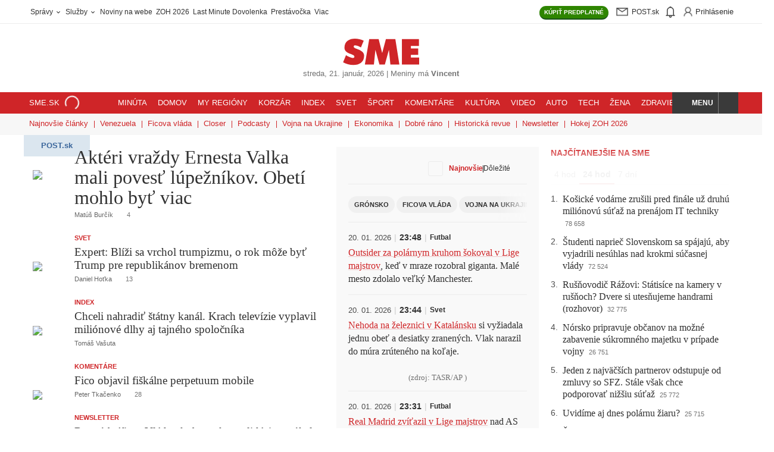

--- FILE ---
content_type: text/html; charset=UTF-8
request_url: https://www.sme.sk/
body_size: 81481
content:

<!DOCTYPE html>
<html lang="sk">
<head><meta http-equiv="Content-Type" content="text/html; charset=utf-8">
    <meta name="viewport" content="width=device-width, initial-scale=1, shrink-to-fit=no"><title>SME.sk | Najčítanejšie správy na Slovensku</title>
        <meta property="og:title" content="SME.sk | Najčítanejšie správy na Slovensku" />
        <meta name="robots" content="index, follow, max-image-preview:large, max-video-preview:-1, max-snippet:-1" />
        <meta name="anzu-dam-domain" content="https://image.smedata.sk/image/" /><meta name="description" content="Rýchle a dôveryhodné správy zo Slovenska, sveta i Vášho regiónu. Prihlásenie do Post.sk." />
            <meta property="og:description" content="Rýchle a dôveryhodné správy zo Slovenska, sveta i Vášho regiónu. Prihlásenie do Post.sk." /><meta name="keywords" content="správy, spravodajstvo, SME, denník, Slovensko, aktuality, počítače, internet, mobil, mobily, knihy, Bratislava, hry, fotografie, šport, blog, hokej, futbal" /><meta property="og:image" content="https://image.smedata.sk/image/w1200-h630/1f0b1ce3-a423-61ee-a4b4-dbdb682f39b8.jpg" /><link rel="canonical" href="https://www.sme.sk"/>
            <meta property="og:url" content="https://www.sme.sk" /><meta name="author" content="Petit Press  a.s." /><meta name="copyright" content="Petit Press, a.s." /><meta name="classification" content="Media" /><meta name="distribution" content="Global" /><meta name="rating" content="General" /><meta name="doc-type" content="Web Page" /><meta name="doc-class" content="Published" /><meta name="doc-rights" content="Copywritten Work" /><meta name="doc-publisher" content="Petit Press, a.s." /><meta name="theme-color" content="#cf2528" /><meta property="og:type" content="website" /><meta property="og:site_name" content="SME.sk" /><link rel="alternate" type="application/rss+xml" title="RSS - www.sme.sk - články" href="https://www.sme.sk/rss" /><link rel="alternate" type="application/rss+xml" title="RSS - www.sme.sk - titulka" href="https://www.sme.sk/rss-title" />        <link rel="preload" fetchpriority="high" as="font" href="https://web-static-common.smedata.sk/1.25.0/fonts/fedra/lcg/fedra-display-heavy.woff2?rev=2" type="font/woff2" crossorigin="anonymous">
        <link rel="preload" fetchpriority="high" as="font" href="https://web-static-common.smedata.sk/1.25.0/fonts/greta/lcg/greta-display-medium.woff2?rev=2" type="font/woff2" crossorigin="anonymous">
        <link rel="preload" as="font" href="https://web-static-common.smedata.sk/1.25.0/fonts/greta/lcg/greta-light-normal.woff2?rev=2" type="font/woff2" crossorigin="anonymous">
        <link rel="preload" as="font" href="https://web-static-common.smedata.sk/1.25.0/fonts/opensans/lcg/opensans-regular-webfont.woff2?rev=2" type="font/woff2" crossorigin="anonymous">
        <link rel="preload" as="font" href="https://web-static-common.smedata.sk/1.25.0/fonts/opensans/lcg/opensans-bold-webfont.woff2?rev=2" type="font/woff2" crossorigin="anonymous"><link rel="icon" href="https://cms-static.smedata.sk/assets/images/favicons/sme/favicon.ico" sizes="any">
        <link rel="icon" type="image/png" sizes="16x16" href="https://cms-static.smedata.sk/assets/images/favicons/sme/favicon-16x16.png">
        <link rel="icon" type="image/png" sizes="32x32" href="https://cms-static.smedata.sk/assets/images/favicons/sme/favicon-32x32.png">
        <link rel="icon" type="image/png" sizes="48x48" href="https://cms-static.smedata.sk/assets/images/favicons/sme/favicon-48x48.png">
        <link rel="icon" type="image/png" sizes="96x96" href="https://cms-static.smedata.sk/assets/images/favicons/sme/favicon-96x96.png">
        <link rel="icon" type="image/png" sizes="144x144" href="https://cms-static.smedata.sk/assets/images/favicons/sme/favicon-144x144.png">
        <link rel="apple-touch-icon" sizes="180x180" href="https://cms-static.smedata.sk/assets/images/favicons/sme/apple-touch-icon.png">
        <link rel="manifest" href="https://cms-static.smedata.sk/assets/images/favicons/sme/manifest.json">        <style id="pp-sme-fonts">
                            @font-face{font-family:fedra-display-heavy;src:url("https://web-static-common.smedata.sk/1.25.0/fonts/fedra/lcg/fedra-display-heavy.woff2?rev=2") format("woff2"),url("https://web-static-common.smedata.sk/1.25.0/fonts/fedra/lcg/fedra-display-heavy.woff?rev=2") format("woff"),url("https://web-static-common.smedata.sk/1.25.0/fonts/fedra/lcg/fedra-display-heavy.ttf?rev=2") format("truetype");font-style:normal;font-weight:700;font-stretch:normal;font-display:swap}@font-face{font-family:greta-light-normal;src:url("https://web-static-common.smedata.sk/1.25.0/fonts/greta/lcg/greta-light-normal.woff2?rev=2") format("woff2"),url("https://web-static-common.smedata.sk/1.25.0/fonts/greta/lcg/greta-light-normal.woff?rev=2") format("woff"),url("https://web-static-common.smedata.sk/1.25.0/fonts/greta/lcg/greta-light-normal.ttf?rev=2") format("truetype");font-style:normal;font-weight:300;font-stretch:normal;font-display:swap}@font-face{font-family:greta-display-medium;src:url("https://web-static-common.smedata.sk/1.25.0/fonts/greta/lcg/greta-display-medium.woff2?rev=2") format("woff2"),url("https://web-static-common.smedata.sk/1.25.0/fonts/greta/lcg/greta-display-medium.woff?rev=2") format("woff"),url("https://web-static-common.smedata.sk/1.25.0/fonts/greta/lcg/greta-display-medium.ttf?rev=2") format("truetype");font-style:normal;font-weight:300;font-stretch:normal;font-display:swap}@font-face{font-family:greta-medium-normal;src:url("https://web-static-common.smedata.sk/1.25.0/fonts/greta/lcg/greta-medium-normal.woff2?rev=2") format("woff2"),url("https://web-static-common.smedata.sk/1.25.0/fonts/greta/lcg/greta-medium-normal.woff?rev=2") format("woff"),url("https://web-static-common.smedata.sk/1.25.0/fonts/greta/lcg/greta-medium-normal.ttf?rev=2") format("truetype");font-style:normal;font-weight:300;font-stretch:normal;font-display:swap}@font-face{font-family:open-sans;src:url("https://web-static-common.smedata.sk/1.25.0/fonts/opensans/lcg/opensans-regular-webfont.woff2?rev=2") format("woff2"),url("https://web-static-common.smedata.sk/1.25.0/fonts/opensans/lcg/opensans-regular-webfont.woff?rev=2") format("woff"),url("https://web-static-common.smedata.sk/1.25.0/fonts/opensans/lcg/opensans-regular-webfont.ttf?rev=2") format("truetype");font-weight:normal;font-style:normal;font-stretch:normal;font-display:swap}@font-face{font-family:open-sans;src:url("https://web-static-common.smedata.sk/1.25.0/fonts/opensans/lcg/opensans-bold-webfont.woff2?rev=2") format("woff2"),url("https://web-static-common.smedata.sk/1.25.0/fonts/opensans/lcg/opensans-bold-webfont.woff?rev=2") format("woff"),url("https://web-static-common.smedata.sk/1.25.0/fonts/opensans/lcg/opensans-bold-webfont.ttf?rev=2") format("truetype");font-weight:bold;font-style:normal;font-stretch:normal;font-display:swap}

                    </style><style id="critical">
    :root{--brand-color:#cf2528;--brand-color-light:#fff;--brand-color-dark:#a21c1e;--brand-color-underline:rgba(207, 37, 40, 0.25);--brand-color-border-light:rgba(207, 37, 40, 0.15);--brand-color-share-bg-light:#fcefef;--btn-color-default:#313131;--btn-action-color:#fff;--btn-action-inverse-color:#313131;--btn-disabled-color:#313131;--btn-disabled-bg:#f0f0f0;--btn-pagination-color:#cf2528;--btn-archive-pagination-color:#313131;--nav-color-default:#313131;--tag-article-type-display:inline;--tag-article-type-color:#313131;--tag-article-type-bg:#ececec;--article-list-item-color-default:#313131;--enum-after-num-symbol:".";--border-default-color:#ececec;--border-default:.0625rem solid var(--border-default-color);--util-class-border:.0625rem solid #ececec;--main-content-column-gap:1.25rem;--pb-main-inner-wrapper-padding-right:1.25rem;--serif-bold:fedra-display-heavy, sans-serif;--sans-serif-light:greta-light-normal, serif;--sans-serif-bold:greta-display-medium, serif;--sans-serif-bold-alt:greta-medium-normal, serif;--heading-font-family:greta-display-medium, serif;--article-title-font-family:fedra-display-heavy, sans-serif;--article-tile-margin:0 0 1.25rem;--article-tile-overline-font-size:.6875rem;--article-tile-overline-line-height:.875rem;--article-tile-title-font-family:greta-display-medium, serif;--article-tile-title-font-size-below-xs:1.25rem;--article-tile-title-line-height-below-xs:1.375rem;--article-tile-description-color:#616060;--article-tile-meta-margin:.375rem 0 0;--article-tile-meta-font-weight:normal;--article-tile-meta-font-size:.6875rem;--article-tile-meta-line-height:.75rem;--article-tile-thumb-w-below-xs:4.6875rem;--article-tile-thumb-w-above-xs:33%;--article-tile-hero-title-font-size:2rem;--article-tile-hero-title-line-height:2.125rem;--article-tile-hero-thumb-w-above-xs:56%;--article-tile-hero-full-image-title-font-size:2rem;--article-tile-hero-full-image-title-line-height:2.125rem;--article-tile-right-middle-flex-direction:row;--article-tile-right-middle-column-gap:.9375rem;--article-tile-right-middle-row-gap:.5rem;--article-tile-right-middle-thumbnail-w:5.625rem;--article-tile-right-middle-thumbnail-h:5.625rem;--article-tile-right-middle-margin:0 0 .9375rem;--article-tile-right-middle-embed-image-padding-top:100%;--theme-box-left-padding:0 .625rem 0 0;--theme-box-right-padding:0 0 0 .625rem;--theme-box-left-w-above-xs:50%;--theme-box-right-w-above-xs:50%;--theme-box-right-row-gap-above-xs:1.25rem;--theme-box-article-tile-hero-thumb-w-above-xs:57.23%;--theme-box-article-tile-hero-title-font-size:1.625rem;--theme-box-article-tile-hero-title-line-height:1.625rem;--theme-box-article-tile-thumb-w-above-xs:30.66%;--theme-box-article-tile-title-font-size-below-xs:1.1875rem;--theme-box-article-tile-title-line-height-below-xs:1.25rem;--theme-box-article-tile-title-font-size-above-xs:1.25rem;--theme-box-article-tile-title-line-height-above-xs:1.375rem;--articles-aside-enum-color:#4c4c4c;--articles-aside-item-font-family:var(--sans-serif-bold);--articles-aside-item-font-size:1rem;--articles-aside-item-margin-non-breakpoint:.75rem 0 0;--articles-aside-item-margin-above-xs:.75rem 0 0;--articles-aside-group-color:var(--nav-color-default);--articles-aside-group-padding:.125rem .375rem .1875rem;--articles-aside-group-selected-border-color:var(--brand-color);--article-lock-icon-color:#313131;--btn-border-radius-default:62.5rem;--btn-border-radius-semi-round:.1875rem;--anz-font-sans-serif:open-sans, Arial, sans-serif;--anz-font-sans-serif-bold:open-sans, Arial, sans-serif;--anz-font-weight-default:400;--anz-font-weight-bold:700}.theme--sme-green{--brand-color:#006a51;--brand-color-light:#e5f0ee;--brand-color-dark:#003325;--brand-color-underline:rgba(0, 106, 81, 0.25);--brand-color-border-light:rgba(0, 106, 81, 0.15);--brand-color-share-bg-light:#d3e5e0;--btn-color-default:#006a51;--btn-action-inverse-color:#006a51;--btn-pagination-color:#006a51;--btn-archive-pagination-color:#006a51;--tag-article-type-color:#fff;--tag-article-type-bg:#006a51;--articles-aside-group-selected-border-color:#006a51}.theme--sme-purple{--brand-color:#9147d7;--brand-color-light:#f0e1ff;--brand-color-dark:#6e36a3;--brand-color-underline:rgba(145, 71, 215, 0.25);--brand-color-border-light:rgba(145, 71, 215, 0.15);--brand-color-share-bg-light:#fcefef;--btn-color-default:#9147d7;--btn-action-inverse-color:#9147d7;--btn-pagination-color:#9147d7;--btn-archive-pagination-color:#9147d7;--tag-article-type-display:none;--tag-article-type-color:#fff;--tag-article-type-bg:#9147d7;--article-list-item-color-default:#000;--util-class-border:.0625rem solid #c9c9c9;--main-content-column-gap:1rem;--pb-main-inner-wrapper-padding-right:1rem;--article-padding-right:1rem;--article-border-right:var(--util-class-border);--article-tile-padding:0 0 1rem;--article-tile-margin:0 0 1rem;--article-tile-border-bottom:var(--util-class-border);--article-tile-overline-font-size:.875rem;--article-tile-overline-line-height:1.25rem;--article-tile-title-font-family:greta-medium-normal, serif;--article-tile-title-font-size-below-xs:1.125rem;--article-tile-title-line-height-below-xs:1.25rem;--article-tile-description-color:#929292;--article-tile-meta-margin:.5rem 0 0;--article-tile-meta-font-size:.75rem;--article-tile-meta-line-height:.875rem;--article-tile-thumb-w-below-xs:6.4375rem;--article-tile-thumb-w-above-xs:12.375rem;--article-tile-hero-title-font-size:1.5rem;--article-tile-hero-title-line-height:1.625rem;--article-tile-hero-thumb-w-above-xs:23.9375rem;--article-tile-right-middle-flex-direction:column;--article-tile-right-middle-row-gap:.625rem;--article-tile-right-middle-thumbnail-w:100%;--article-tile-right-middle-thumbnail-h:auto;--article-tile-right-middle-padding:0;--article-tile-right-middle-margin:0 0 .625rem;--article-tile-right-middle-embed-image-padding-top:66.6666666667%;--theme-box-column-gap:1rem;--theme-box-left-padding:0;--theme-box-right-padding:0;--theme-box-left-w-above-xs:calc(64.36% - var(--theme-box-column-gap)*.5);--theme-box-right-w-above-xs:calc(35.64% - var(--theme-box-column-gap)*.5);--theme-box-right-row-gap-above-xs:1rem;--theme-box-article-tile-hero-thumb-w-above-xs:var(--article-tile-hero-thumb-w-above-xs);--theme-box-article-tile-hero-title-font-size:1.5rem;--theme-box-article-tile-hero-title-line-height:1.625rem;--theme-box-left-article-tile-padding-right-above-xs:1rem;--theme-box-left-article-tile-border-right-above-xs:var(--util-class-border);--theme-box-article-tile-flex-direction:row-reverse;--theme-box-article-tile-thumb-w-above-xs:var(--article-tile-thumb-w-below-xs);--theme-box-article-tile-thumb-h-above-xs:var(--article-tile-thumb-w-below-xs);--theme-box-article-tile-title-font-size-below-xs:1.125rem;--theme-box-article-tile-title-line-height-below-xs:1.25rem;--theme-box-article-tile-title-font-size-above-xs:1.125rem;--theme-box-article-tile-title-line-height-above-xs:1.25rem;--articles-aside-enum-color:var(--brand-color);--articles-aside-enum-font-weight:bold;--articles-aside-item-font-family:greta-medium-normal, serif;--articles-aside-item-font-size:1.125rem;--articles-aside-item-margin-non-breakpoint:1.5rem 0 0;--articles-aside-item-margin-above-xs:1rem 0 0;--articles-aside-group-font-weight:bold;--articles-aside-group-color:#737373;--articles-aside-group-letter-spacing:.0625rem;--articles-aside-group-text-transform:uppercase;--articles-aside-group-padding:0 .375rem;--articles-aside-group-selected-color:var(--brand-color);--articles-aside-group-selected-border-color:rgba(0,0,0,0)}.theme--denniksport{--brand-color:#ff9900;--brand-color-light:#fff7f0;--brand-color-dark:#995c00;--brand-color-underline:rgba(255, 153, 0, 0.25);--brand-color-border-light:rgba(255, 153, 0, 0.15);--brand-color-share-bg-light:#ffc266;--btn-color-default:#ff9900;--btn-action-inverse-color:#ff9900;--btn-pagination-color:#ff9900;--btn-archive-pagination-color:#ff9900;--tag-article-type-color:#fff;--tag-article-type-bg:#ff9900;--serif-bold:industry-black-italic, sans-serif;--sans-serif-light:Jost, sans-serif;--sans-serif-bold:Jost-bold, sans-serif;--sans-serif-bold-alt:Jost-bold, sans-serif;--heading-font-family:industry-black-italic, sans-serif;--article-title-font-family:industry-black-italic, sans-serif;--article-tile-title-font-family:industry-black-italic, sans-serif;--article-lock-icon-color:#ff9900;--btn-border-radius-default:.1875rem;--btn-action-border-bottom:.125rem solid #995c00;--articles-aside-group-selected-border-color:#ff9900;--articles-aside-item-font-family:Jost-bold, sans-serif}html,body,div,span,applet,object,iframe,h1,h2,h3,h4,h5,h6,p,blockquote,pre,a,abbr,acronym,address,big,cite,code,del,dfn,em,img,ins,kbd,q,s,samp,small,strike,strong,sub,sup,tt,var,b,u,i,center,dl,dt,dd,ol,ul,li,fieldset,form,label,legend,table,caption,tbody,tfoot,thead,tr,th,td,article,aside,canvas,details,embed,figure,figcaption,footer,header,hgroup,menu,nav,output,ruby,section,summary,time,mark,audio,video{margin:0;padding:0;border:0;font:inherit;vertical-align:baseline}article,aside,details,figcaption,figure,footer,header,hgroup,menu,nav,section{display:block}body{line-height:1}ol,ul{list-style:none}blockquote,q{quotes:none}blockquote::before,blockquote::after,q::before,q::after{content:none}table{border-collapse:collapse;border-spacing:0}button{background-color:rgba(0,0,0,0);color:inherit;border-width:0;padding:0;cursor:pointer}textarea,input[type=text],input[type=button],input[type=submit]{-webkit-appearance:none;-moz-appearance:none;appearance:none}html{box-sizing:border-box}*,*::before,*::after{box-sizing:inherit}html{font-size:16px}body{color:#313131;-webkit-font-smoothing:antialiased}body *,body *::before,body *::after{box-sizing:border-box}::-moz-selection{color:#fff;background-color:var(--brand-color)}::selection{color:#fff;background-color:var(--brand-color)}a{color:inherit;text-decoration:none}a:hover{cursor:pointer}strong{font-weight:bold}main{max-width:1200px;padding:0 .9375rem;margin:1rem auto}input[type=text]{border:none}input[type=text]::-moz-placeholder{color:inherit}input[type=text],input[type=text]::placeholder{color:inherit}input[type=text]:hover,input[type=text]:active,input[type=text]:focus{outline:none}svg{box-sizing:content-box}.article-body sub,.article-body sup{font-size:75%;line-height:0;position:relative;vertical-align:baseline}.article-body sub{bottom:-0.25em}.article-body sup{top:-0.5em}main{margin:1.25rem auto}strong,b{font-family:var(--sans-serif-bold),sans-serif;font-weight:normal}em{font-style:italic}@font-face{font-family:spectator-icon-font;src:url(6d30f590d8a236731a28.eot)}@font-face{font-family:spectator-icon-font;src:url([data-uri]) format("woff"),url(d5f8aa80d18a5c919c94.ttf) format("truetype"),url(a8d9020c060d0613acf9.svg#spectator-icon-fonticon-font) format("svg");font-weight:normal;font-style:normal}i,[data-custom^=icon-],[data-custom*=" icon-"]{fill:currentColor;display:inline-block;line-height:70%;vertical-align:middle}i[data-icon]::before,i[class^=icon-]::before,i[class*=" icon-"]::before,[data-custom^=icon-]::before,[data-custom*=" icon-"]::before{font-family:spectator-icon-font !important;font-style:normal !important;font-weight:normal !important;font-variant:normal !important;text-transform:none !important;speak:none;line-height:1;-webkit-font-smoothing:antialiased;-moz-osx-font-smoothing:grayscale;vertical-align:middle}i[data-icon]::before,i[class^=icon-]::before,i[class*=" icon-"]::before{content:attr(data-icon)}i[data-icon=icon-case]::before{content:"P"}i[data-icon=icon-subscription-document]::before{content:"Q"}i[data-icon=icon-paperplane]::before{content:"R"}i[data-icon=icon-moneybag]::before{content:"T"}i[data-icon=icon-person]::before{content:"U"}i[data-icon=icon-eye]::before{content:"V"}i[data-icon=icon-folded-sheets]::before{content:"W"}i[data-icon=icon-house]::before{content:"X"}i[data-icon=icon-briefcase]::before{content:"Y"}i[data-icon=icon-shopping-cart]::before{content:"Z"}@media(min-width: 600px){.site-wrapper{width:1000px;margin:0 auto}.site-wrapper--wide{width:1200px}}@media(min-width: 950px){.site-header{width:unset}}#pb_top,.pb_top,#pb_bottom,.pb_bottom{padding:0 .9375rem}@media(min-width: 600px){#pb_top,.pb_top,#pb_bottom,.pb_bottom{margin:1.25rem auto}}.main-content--full{padding-top:.75rem}.pb_holder:empty{margin:0}@media(min-width: 600px){.pb_holder:not(:empty){container:pb-cont/inline-size}}.pb_holder *{word-break:break-word}.pb_holder .ad-position,.pb_holder .ad-position *,.pb_holder .buttons,.pb_holder .buttons *,.pb_holder .btn,.pb_holder .btn *,.pb_holder [class*=btn--],.pb_holder [class*=btn--] *,.pb_holder .btn--share+.card-text,.pb_holder .btn--share+.card-text *,.pb_holder .media-info,.pb_holder .media-info *{word-break:normal}@media(max-width: 599px){.main-wrapper #anzu-forum-widget .anz-wrapper{padding:0}}section.main-content{display:flex}@media(max-width: 599px){section.main-content{flex-direction:column}}@media(min-width: 600px){section.main-content{gap:var(--main-content-column-gap);justify-content:space-between}}.main-wrapper--super-home section.main-content{display:grid}@media(min-width: 600px){.main-wrapper--super-home section.main-content{grid-template-columns:490px 340px 300px}}#pb_header,.pb_header{width:100%}#pb_main>:first-child,.pb_main>:first-child,#pb_right>:first-child,.pb_right>:first-child{margin-top:.9375rem}@media(max-width: 599px){#pb_main,.pb_main{max-width:100%}#pb_main .p-r-5,.pb_main .p-r-5{padding-right:0}#pb_main .border-r-1px-default,.pb_main .border-r-1px-default{border-right:0}}@media(min-width: 600px){#pb_main,.pb_main{flex:1}#pb_main .p-r-5,.pb_main .p-r-5{padding-right:var(--pb-main-inner-wrapper-padding-right)}}@media(min-width: 600px){#pb_main:has(.has-notification-key),.pb_main:has(.has-notification-key){padding-right:1.25rem;border-right:.0625rem solid #ececec}}@media(min-width: 600px){.site-wrapper--two-columns #pb_main,.site-wrapper--two-columns .pb_main{max-width:38.375rem}}@media(min-width: 600px){.right-panel,#pb_right,.pb_right{width:21rem}}.main-wrapper--super-home #pb_main,.main-wrapper--super-home .pb_main{order:1}.main-wrapper--super-home #pb_middle,.main-wrapper--super-home .pb_middle{order:2}.main-wrapper--super-home #pb_right,.main-wrapper--super-home .pb_right{order:3}@media(max-width: 599px){.main-wrapper--super-home #pb_main,.main-wrapper--super-home .pb_main,.main-wrapper--super-home #pb_middle,.main-wrapper--super-home .pb_middle,.main-wrapper--super-home #pb_right,.main-wrapper--super-home .pb_right{max-width:100%}}.main-wrapper--super-home #pb_main>*,.main-wrapper--super-home .pb_main>*,.main-wrapper--super-home #pb_middle>*,.main-wrapper--super-home .pb_middle>*,.main-wrapper--super-home #pb_right>*,.main-wrapper--super-home .pb_right>*{margin-bottom:1.5rem}@media(min-width: 600px){.main-wrapper--super-home #pb_main.is-height-dependent,.main-wrapper--super-home .pb_main.is-height-dependent,.main-wrapper--super-home #pb_middle.is-height-dependent,.main-wrapper--super-home .pb_middle.is-height-dependent,.main-wrapper--super-home #pb_right.is-height-dependent,.main-wrapper--super-home .pb_right.is-height-dependent{position:relative}.main-wrapper--super-home #pb_main.is-height-dependent .pb_holder__container,.main-wrapper--super-home .pb_main.is-height-dependent .pb_holder__container,.main-wrapper--super-home #pb_middle.is-height-dependent .pb_holder__container,.main-wrapper--super-home .pb_middle.is-height-dependent .pb_holder__container,.main-wrapper--super-home #pb_right.is-height-dependent .pb_holder__container,.main-wrapper--super-home .pb_right.is-height-dependent .pb_holder__container{position:absolute;top:0;left:0;bottom:0;right:0;width:auto;max-height:none}}@media(min-width: 600px){.main-wrapper--super-home #pb_middle.is-height-dependent .pb_holder__container,.main-wrapper--super-home .pb_middle.is-height-dependent .pb_holder__container{overflow:hidden}.main-wrapper--super-home #pb_middle.is-height-dependent .pb_holder__container>div,.main-wrapper--super-home .pb_middle.is-height-dependent .pb_holder__container>div{height:100%}.main-wrapper--super-home #pb_middle.is-height-dependent .pb_holder__container>div[data-js-teleported-to-identifier]>div,.main-wrapper--super-home .pb_middle.is-height-dependent .pb_holder__container>div[data-js-teleported-to-identifier]>div{height:100%}}@media(min-width: 600px){.main-wrapper--super-home #pb_main,.main-wrapper--super-home .pb_main,.main-wrapper--super-home #pb_middle,.main-wrapper--super-home .pb_middle,.main-wrapper--super-home #pb_right,.main-wrapper--super-home .pb_right{width:unset}.main-wrapper--super-home #pb_main>*:first-child,.main-wrapper--super-home #pb_main>*:first-child>*:first-child,.main-wrapper--super-home .pb_main>*:first-child,.main-wrapper--super-home .pb_main>*:first-child>*:first-child,.main-wrapper--super-home #pb_middle>*:first-child,.main-wrapper--super-home #pb_middle>*:first-child>*:first-child,.main-wrapper--super-home .pb_middle>*:first-child,.main-wrapper--super-home .pb_middle>*:first-child>*:first-child,.main-wrapper--super-home #pb_right>*:first-child,.main-wrapper--super-home #pb_right>*:first-child>*:first-child,.main-wrapper--super-home .pb_right>*:first-child,.main-wrapper--super-home .pb_right>*:first-child>*:first-child{margin-top:0}body:not(.site--sme) .main-wrapper--super-home #pb_middle,body:not(.site--sme) .main-wrapper--super-home .pb_middle{padding:1.25rem 1.25rem;background-color:#f9f9f9}}@keyframes slide{from{top:-2.25rem}to{top:0}}@keyframes rotate-clockwise{from{transform:rotate(0deg)}to{transform:rotate(360deg)}}@keyframes placeholder-animation{0%{background-position:0 50%}50%{background-position:100% 50%}100%{background-position:0 50%}}@keyframes pop-out-modal{0%{transform:scale(0)}100%{transform:scale(1)}}@keyframes fade-in{0%{opacity:0}100%{opacity:1}}@keyframes fade-out{0%{opacity:1}100%{opacity:0}}@media(max-width: 599px){.hide--only-xs{display:none !important}}@media(min-width: 600px){.hide--above-xs{display:none !important}}.block,.block-childs>*{display:block}.inline-block,.inline-block-childs>*{display:inline-block}.inline,.inline-childs>*{display:inline}.inline-flex{display:inline-flex !important}.d-table{display:table}.no-scrollbar::-webkit-scrollbar{display:none}.no-scrollbar{-ms-overflow-style:none;scrollbar-width:none}.scroll-behavior--smooth{scroll-behavior:smooth}.cursor-pointer,.hover--cursor-pointer:hover{cursor:pointer}.hover-txt-decor-underline:hover{text-decoration:underline}.c-black-50{color:#737373 !important}.c-brand{color:#cf2528 !important}.c-gold{color:#ffc35f !important}.c-text-default{color:#313131 !important}.fill-brand{fill:#cf2528 !important}.paid-content-flag .svg-icon-wrapper{position:relative;width:1.25rem;height:1.25rem}.svg-icon-progress-circular,.svg-icon-unlock{position:absolute;inset:50%;transform:translate(-50%, -50%)}.svg-icon-progress-circular{width:100%;height:100%}.svg-icon-unlock{width:.5625rem;height:.5625rem}.pseudo-vert-line-sep-default::after{position:absolute;top:0;left:-1.25rem;width:.0625rem;height:100%;background-color:#ececec;content:"";pointer-events:none}@media(max-width: 767px){.pseudo-vert-line-sep-default::after{display:none}}.cf::after{content:"";clear:both;display:table}@media(min-width: 600px){.cf-above-xs::after{content:"";clear:both;display:table}}.has--data-text-resp::after{content:attr(data-text)}@media(max-width: 767px){.has--data-text-resp:not(.has--data-text-resp-xs)::after{content:attr(data-text-resp)}}@media(max-width: 599px){.has--data-text-resp-xs::after{content:attr(data-text-resp)}}.has--overlay-gradient{position:relative}.has--overlay-gradient:not(.is-expanded)::before{position:absolute;z-index:1;background:linear-gradient(180deg, hsla(0, 0%, 100%, 0) 0, hsla(0, 0%, 100%, 0.94) 50%);inset:0;width:100%;height:0;transform:translateY(-100%);padding-bottom:25%;content:""}@media(min-width: 600px){.has--overlay-gradient--desktop{position:relative}.has--overlay-gradient--desktop:not(.is-expanded)::before{position:absolute;z-index:1;background:linear-gradient(180deg, hsla(0, 0%, 100%, 0) 0, hsla(0, 0%, 100%, 0.94) 50%);inset:0;width:100%;height:0;transform:translateY(-100%);padding-bottom:25%;content:""}}.overlay-gradient:not(.is-expanded){position:absolute;z-index:1;background:linear-gradient(180deg, hsla(0, 0%, 100%, 0) 0, hsla(0, 0%, 100%, 0.94) 50%);inset:0;width:100%;height:0;transform:translateY(-100%);padding-bottom:25%}.has--overlay-gradient--bottom:not(.is-expanded)::before,.overlay-gradient--bottom:not(.is-expanded){inset:auto auto 0 0;transform:unset}.has--overlay-gradient--s:not(.is-expanded)::before,.overlay-gradient--s:not(.is-expanded){padding-bottom:12.5%}.expandable-box:not(.is-expanded){max-height:25rem;overflow:hidden}.expandable-box--s:not(.is-expanded){max-height:7rem}.hidden,.mo-hidden{display:none !important}@media(min-width: 768px){.hidden-from-sm{display:none}}.is-open{display:block}.fixed{position:fixed !important}.header-wrapper.fixed{top:0;left:0;width:100%;z-index:5;animation-name:slide;animation-duration:.5s}.slide-down{transform:translateY(100%) translateY(50px)}.border-0{border:0 !important}.border-b-0{border-bottom:0 !important}.border-rad-50{border-radius:50%}.border-rad-2px{border-radius:.125rem}.border-rad-3px{border-radius:.1875rem}.border-rad-4px{border-radius:.25rem}.border-1px-default{border:var(--util-class-border)}.border-t-1px-default{border-top:var(--util-class-border)}.border-r-1px-default{border-right:var(--util-class-border)}@media(min-width: 600px){.border-r-1px-default--above-xs{border-right:var(--util-class-border)}}.border-b-1px-default{border-bottom:var(--util-class-border)}.flex{display:flex}.flex-1{flex:1}.flex-wrap{display:flex;flex-wrap:wrap}.flex-dir-col{display:flex;flex-direction:column}.flex-align-center{display:flex;align-items:center}.flex-align-center-justify-start{display:flex;align-items:center;justify-content:flex-start}.flex-align-center-justify-end{display:flex;align-items:center;justify-content:flex-end}.flex-align-center-justify-center{display:flex;align-items:center;justify-content:center}.flex-align-center-justify-space-between{display:flex;align-items:center;justify-content:space-between}.flex-justify-center{display:flex;justify-content:center}.flex-justify-space-between{display:flex;justify-content:space-between}.flex-justify-end{display:flex;justify-content:flex-end}.w-100,.width-100{width:100%}.height-100{height:100%}.p-0{padding:0}.p-r-5{padding-right:1.25rem}.p-y-4{padding-top:1rem;padding-bottom:1rem}.m-l-auto{margin-left:auto}.m-r-1{margin-right:.25rem}.m-t-4{margin-top:1rem}.m-t-6{margin-top:1.5rem}.m-b-5{margin-bottom:1.25rem}.m-b-8{margin-bottom:2rem}.m-y-5{margin-top:1.25rem;margin-bottom:1.25rem}.m-x-auto{margin-left:auto;margin-right:auto}.m-0{margin:0}.pos-fix-above-nav-footer{position:fixed !important;bottom:50px;z-index:11;width:100%;transition:transform .3s ease-in-out}.pos-relative{position:relative}.pos-abs{position:absolute}.pos-abs-center{position:absolute;top:50%;left:50%;transform:translate(-50%, -50%)}.pos-abs-r-center{position:absolute;right:0;top:50%;transform:translateY(-50%)}.pos-abs-t-r-corner{position:absolute;top:0;right:0}.content-items--sticky{position:sticky;top:3.625rem}.pos-abs-full-w-h{position:absolute;top:0;left:0;width:100%;height:100%}.txt-decor-underline,.txt-hover-decor-underline:hover{text-decoration:underline}.txt-decor-none,.txt-hover-decor-none:hover{text-decoration:none !important}.txt-align-l{text-align:left}.txt-align-center{text-align:center}@media(min-width: 600px){.txt-align-center-above-xs{text-align:center}}.txt-align-r{text-align:right}.txt-transform-none{text-transform:none}.txt-uppercase,.txt-transform-upperc,.uppercase{text-transform:uppercase}.txt-uppercase-imp{text-transform:uppercase !important}.txt-nowrap{white-space:nowrap}.overflow-hidden{overflow:hidden}@media(max-width: 599px){.overflow-hidden--only-xs{overflow:hidden}}.overflow-auto{overflow:auto}.overflow-x-scroll{overflow-x:auto}.overflow-y-auto{overflow-y:auto}.overflow-y-hidden{overflow-y:hidden}.open-sans,.open-sans-bold{font-family:"open-sans",Arial,sans-serif}.bold,.open-sans-bold{font-weight:bold}.uppercase{text-transform:uppercase}.ellipsis{display:-webkit-box;-webkit-line-clamp:2;-webkit-box-orient:vertical;overflow:hidden}.ellipsis-lines-1{-webkit-line-clamp:1}.h-main-1-xxl,.h-main-1-xl,.h-main-1-l,.h-main-1-m{font-family:var(--serif-bold);width:100%}.h-main-1-xxl{font-size:1.875rem;line-height:2.125rem}.h-main-1-xl{font-size:1.5625rem;line-height:1.8125rem}.h-main-1-l{font-size:1.25rem;line-height:1.375rem}.h-main-1-m{font-size:1rem;line-height:1.25rem}.col-2{width:16.6667%}.col-4{width:33.3333%}.col-5{width:41.6667%}.col-7{width:58.3333%}@media(max-width: 599px){.col-6-only-xs{width:50%}}@media(min-width: 600px){.col-2-above-xs{width:16.6667%}}@keyframes slide-gradient-to-right{0%{left:-35%}100%{left:300%}}.block-fetch-wrapper{opacity:0;transition:opacity .14s .24s}.block-fetch-wrapper~.card--skeleton-block-fetch{display:flex;flex-direction:column;row-gap:.75rem;width:100%;min-height:11.875rem;color:rgba(0,0,0,0);padding:0 0 0 .625rem;margin:0 0 3.5rem}.block-fetch-wrapper~.card--skeleton-block-fetch .card__item{flex:1;min-height:1.875rem;background-color:#ececec;border-radius:.25rem}.block-fetch-wrapper~.card--skeleton-block-fetch .card__head{display:flex;-moz-column-gap:.5rem;column-gap:.5rem;row-gap:.5rem}.block-fetch-wrapper~.card--skeleton-block-fetch .card__img{flex:unset;width:4.25rem;height:4.25rem;border-radius:50%}.block-fetch-wrapper~.card--skeleton-block-fetch{position:relative;pointer-events:none;opacity:.4;overflow:hidden}.block-fetch-wrapper~.card--skeleton-block-fetch::after{position:absolute;content:"";top:0;left:-35%;width:35%;height:100%;background-image:linear-gradient(90deg, transparent 0, rgba(255, 255, 255, 0.5) 50%, transparent 100%);opacity:.5;animation:slide-gradient-to-right 1.5s infinite linear}.block-fetch-wrapper~.card--skeleton-block-fetch .card__head-right{display:flex;flex-direction:column;flex:1;gap:inherit}.block-fetch-wrapper~.card--skeleton-block-fetch .card__head-right .card__item:nth-of-type(2){width:90%}.block-fetch-wrapper:not(:empty){opacity:1}.block-fetch-wrapper:not(:empty)~.card--skeleton-block-fetch{display:none}.embed-media-playback .block-fetch-wrapper~.card--skeleton-block-fetch{padding:0 0 56.25% 0}.embed-media-playback .block-fetch-wrapper~.card--skeleton-block-fetch .card__item{display:flex;align-items:center;justify-content:center;width:100%;height:1.5rem;font-size:.875rem;font-family:"open-sans",Arial,sans-serif;color:#fff;text-align:center;background-color:var(--brand-color);border-bottom:.0625rem solid #fff;border-radius:0;z-index:2}.embed-media-playback .block-fetch-wrapper~.card--skeleton-block-fetch{opacity:.7}.embed-media-playback .block-fetch-wrapper~.card--skeleton-block-fetch::after{display:none}.embed-media-playback .block-fetch-wrapper--error~.card--skeleton-block-fetch::after{display:none}@media(max-width: 599px){.embed-external{min-height:132px;overflow-x:auto}}@media(min-width: 600px){.embed-external{min-height:174px}}.embed-external,.embed-external *{display:block !important;max-width:100%;margin-left:auto !important;margin-right:auto !important}@media(min-width: 600px){.embed-external,.embed-external *{display:flex !important;flex-wrap:wrap}}@media(min-width: 600px){.site-wrapper:not(.site-wrapper--article-wideform) .embed-external,.site-wrapper:not(.site-wrapper--article-wideform) .embed-external *{max-width:38.375rem}}.embed-external,.embed-external img{height:auto !important}.embed-external .spinner{transform:translate(-50%, -50%)}.embed-external .icon--play-main{z-index:1;transform:translate(-50%, -50%);position:absolute;inset:50% auto auto 50%;width:4.75rem;height:4.75rem}.embed-external+.embed-related{margin-top:1.5625rem}.embed-external--resp,.embed-external--resp *{display:block !important}.embed-external[data-type=google_map],.embed-external[data-type=google_mymap],.embed-external[data-type=youtube_video]{position:relative;width:100%}.embed-external[data-type=google_map]:hover,.embed-external[data-type=google_mymap]:hover,.embed-external[data-type=youtube_video]:hover{cursor:pointer}.embed-external[data-type=google_map]>*:not(.spinner),.embed-external[data-type=google_mymap]>*:not(.spinner),.embed-external[data-type=youtube_video]>*:not(.spinner){display:flex !important;position:absolute !important;top:0 !important;left:0 !important;width:100% !important;height:100% !important}.embed-external[data-type=google_map],.embed-external[data-type=google_mymap]{padding-top:75.186%}.embed-external[data-type=google_map],.embed-external[data-type=google_map] *,.embed-external[data-type=google_mymap],.embed-external[data-type=google_mymap] *{display:block !important}.embed-external[data-type=youtube_video]{padding-top:56.25%}.embed-external[data-type=facebook_video] .fb-video:not(:only-child){display:none !important}.embed-external[data-type=twitter_video],.embed-external[data-type=twitter_video] *{display:flex !important}@media(min-width: 600px){.embed-external[data-type=twitter_video]{min-width:560px !important}}.embed-external[data-type=twitter_video] .twitter-tweet:not(.twitter-tweet-rendered){display:none !important}.embed-external[data-type=twitter_video] .twitter-tweet-rendered{margin-top:0 !important;margin-bottom:0 !important}.embed-external[data-type=tiktok_video]{min-height:758px !important}.embed-external[data-type=tiktok_video] .tiktok-embed{margin-top:0 !important;margin-bottom:0 !important}.embed-external[data-type=tiktok_video] .tiktok-embed:not(:only-child),.embed-external[data-type=tiktok_video] .tiktok-embed>section,.embed-external[data-type=tiktok_video] .tiktok-embed>section::before{display:none !important}.embed-external .flourish-embed .flourish-credit{display:block !important;margin:0 0 4px !important}.embed-external .flourish-embed .flourish-credit>a{margin:0 5px !important}.embed-external .flourish-embed .flourish-credit>a,.embed-external .flourish-embed .flourish-credit>a img,.embed-external .flourish-embed .flourish-credit>a span{display:inline-block !important}.embed-external .flourish-embed .flourish-credit>a img{height:12px !important;margin:0 2px 0 !important}.site-wrapper:not(.site-wrapper--article-wideform) .embed-external .flourish-embed{width:100%}.embed-external[data-type=omny_clip],.embed-external[data-type=omny_clip] *{display:block !important}.embed-media{position:relative}.embed-media iframe{display:block;width:100%}.embed-media:not(.instagram) iframe{height:100%}.minute--sme .embed-media{margin-bottom:1.875rem}.article-body .minute--sme .embed-media{margin-bottom:1.428571em}.embed-media--3p{padding-bottom:62.5%}.embed-media--3p.embed-media--small{padding-bottom:56.25%}@media(min-width: 600px){.embed-media--3p{text-align:center}}.embed-media--3p iframe{position:absolute;left:0}.fbhtml5post,.fbpost,.fbvideo,.instagram,.twitterpost{margin:auto}.fbhtml5post,.fbpost,.fbvideo,.instagram,.twitterpost{max-width:60rem}.article-body .fbhtml5post,.article-body .fbpost,.article-body .fbvideo,.article-body .instagram,.article-body .twitterpost{max-width:45.714286em}.twitterpost{margin:1.2em 0}.twitterpost>*{margin:0 auto}.fbvideo{height:37.75rem}.article-body .fbvideo{height:28.761905em}.tableau{width:100%}@media(min-width: 600px){.tableau{overflow:hidden}}.tableau{margin:1.5625rem auto}@media(min-width: 600px){.tableau{width:64rem}}.article-body .tableau{margin:1.190476em auto}@media(min-width: 600px){.article-body .tableau{width:48.761905em}}.figcaption{font-weight:normal;font-size:.8125rem;line-height:.9375rem;font-family:var(--sans-serif-light);color:#737373;display:block;margin:.625rem 0 0}.article-body .figcaption{text-align:center}.text--head-sub{font-size:1.1875rem;line-height:1.625rem;font-family:var(--sans-serif-light);font-style:italic}.text--head-sub a{text-decoration-color:var(--brand-color)}[class*=text--follow],[class*=text--follow]>*,[class*=text--follow] strong{font-family:"open-sans",Arial,sans-serif}[class*=text--follow] strong{font-weight:bold}[class*=text--follow] a{color:var(--brand-color)}.text--follow-alert{font-size:.75rem;line-height:.9375rem;padding:.625rem 1.5625rem .625rem .9375rem;margin:.9375rem 0 1.25rem;background-color:#fff5e6;border-color:currentcolor}.author-tile--article-top .text--follow-alert{margin-bottom:0}.author-tile--main .text--follow-alert,.author-tile--article-tail .text--follow-alert{margin-top:0}.text--follow-success{color:#2e8500;background-color:rgba(46,133,0,.0784313725)}.text--follow-error{color:#cf2528;background-color:rgba(207,37,40,.08)}.card--follow .text--follow-alert.text--follow-error a{color:currentcolor}.text--follow-tooltip-wrapper{position:absolute;z-index:250}@media(max-width: 599px){.text--follow-tooltip-wrapper{max-width:100%}}@media(min-width: 600px)and (max-width: 640px){.text--follow-tooltip-wrapper{width:25rem}}@media(min-width: 641px){.text--follow-tooltip-wrapper{width:36.75rem}}.text--follow-tooltip-wrapper.is-bottom,.text--follow-tooltip-wrapper.is-top{left:50%;transform:translate(-50%)}.text--follow-tooltip-wrapper.is-left,.text--follow-tooltip-wrapper.is-right{transform:none}.text--follow-tooltip-wrapper.is-left{left:0;right:auto}.text--follow-tooltip-wrapper.is-right{left:auto;right:0}.text--follow-tooltip-wrapper.is-top{bottom:150%;box-shadow:0 .25rem 1.5625rem 0 rgba(0,0,0,.15)}.text--follow-tooltip-wrapper.is-bottom{top:150%;box-shadow:0 -0.25rem 1.5625rem 0 rgba(0,0,0,.15)}.card--person-organization .text--follow-tooltip-wrapper.is-bottom{margin-top:-2rem}.text--follow-tooltip{font-size:.8125rem;line-height:1.125rem;color:#fff;padding:.9375rem;background-color:#252525}@media(max-width: 599px){.text--follow-tooltip{padding-right:2rem}}.text--follow-tooltip::after{position:absolute;width:.5rem;height:.5rem;top:0;left:90%;transform:translateY(-50%) rotate(45deg);background-color:inherit;content:""}.text--follow-tooltip .icon--close{margin:.625rem}.side-banner:has([data-advmngr-filled="1"]),[class*=ad-position]:has([data-advmngr-filled="1"]){margin:1.5em 0}.ad-position{position:relative;text-align:center;margin:1em auto}.ad-position.ad-position-megaboard:not(:empty),.ad-position.ad-position-homepage_tb_top:not(:empty){margin:1em -0.9375rem}@media(min-width: 600px){.ad-position[class*=_resp]{display:none}}.site-header .ad-position{margin:0}.ad-position [id^=content_body_],.ad-position [id^=big_1]{margin:0 auto}.ad-position [id^=content_body_].artemis-promo-labels{margin:0 auto .25rem}.admngr-disabled .ad-position{display:none}.ad-position-big_1{margin:1rem auto 0;display:block}.ad-position[class*=-big_1_]:not(:empty),.ad-position[class*=-side]:not(:empty),.ad-position-article_after:not(:empty),.ad-position-_footer:not(:empty){max-width:1000px;margin:1em auto;text-align:center}.ad-position.ad-position-smb_rozcestnik{text-align:left}.ad-position.ad-position-page_start{margin:0 !important}body .ad-position.ad-position-page_start:has([data-advmngr-filled="1"]){min-height:.0625rem}.ad-position-bottom{background-color:#fff;text-align:center}.ad-position-bottom:has([data-advmngr-empty="1"]){background-color:rgba(0,0,0,0)}.ad-position-megaboard .artemis-promo-labels,.ad-position-article-body .artemis-promo-labels,.ad-position[class*=-sme_title_extra] .artemis-promo-labels,.ad-position[class*=-list_body] .artemis-promo-labels,.ad-position[class*=-slot-wide] .artemis-promo-labels,.ad-position[class*=-side] .artemis-promo-labels{margin:0 auto .25rem;height:auto}.article-premium .ad-position-megaboard .artemis-promo-labels,.article-premium .ad-position-article-body .artemis-promo-labels,.article-premium .ad-position[class*=-sme_title_extra] .artemis-promo-labels,.article-premium .ad-position[class*=-list_body] .artemis-promo-labels,.article-premium .ad-position[class*=-slot-wide] .artemis-promo-labels,.article-premium .ad-position[class*=-side] .artemis-promo-labels{padding-right:.875rem}.ad-position-megaboard .artemis-promo-labels .artemis-promo-link-2,.ad-position-article-body .artemis-promo-labels .artemis-promo-link-2,.ad-position[class*=-sme_title_extra] .artemis-promo-labels .artemis-promo-link-2,.ad-position[class*=-list_body] .artemis-promo-labels .artemis-promo-link-2,.ad-position[class*=-slot-wide] .artemis-promo-labels .artemis-promo-link-2,.ad-position[class*=-side] .artemis-promo-labels .artemis-promo-link-2{margin-right:.25rem}.ad-position-megaboard .artemis-promo-labels .artemis-promo-close svg,.ad-position-article-body .artemis-promo-labels .artemis-promo-close svg,.ad-position[class*=-sme_title_extra] .artemis-promo-labels .artemis-promo-close svg,.ad-position[class*=-list_body] .artemis-promo-labels .artemis-promo-close svg,.ad-position[class*=-slot-wide] .artemis-promo-labels .artemis-promo-close svg,.ad-position[class*=-side] .artemis-promo-labels .artemis-promo-close svg{width:.75rem;height:.75rem}.ad-position-megaboard .js-advm-provider-dfp>div:not(:empty),.ad-position-article-body .js-advm-provider-dfp>div:not(:empty),.ad-position[class*=-sme_title_extra] .js-advm-provider-dfp>div:not(:empty),.ad-position[class*=-list_body] .js-advm-provider-dfp>div:not(:empty),.ad-position[class*=-slot-wide] .js-advm-provider-dfp>div:not(:empty),.ad-position[class*=-side] .js-advm-provider-dfp>div:not(:empty){margin-bottom:1.5rem}.ad-position[class*=-sme_title_extra]:has([data-advmngr-filled="1"]){margin:1rem auto}.ad-position[class*=-sme_title_extra]:has([data-advmngr-filled="1"]):not(:empty){min-height:3.125rem}.sticky-ad{position:sticky;top:3.125rem}.artemis-promo-labels,.artemis-promo-labels span{font-weight:normal;font-size:.875rem;line-height:1rem;font-family:"open-sans",Arial,sans-serif}.article-ad-position{position:relative;text-align:center;z-index:0}.article-ad-position .artemis-promo-labels{margin:0 auto .25rem}.article-ad-position .artemis-promo-labels,.article-ad-position .artemis-promo-labels span{font-size:.78125rem;line-height:1.125rem}.article-ad-position.article-body-top-position{max-width:38.125rem;margin:.3125rem auto}.ad-megaboard:not(:empty):not(:empty){max-width:1000px;margin:1em auto;text-align:center}.pos-fix-above-nav-footer.ad-position{margin:0 !important}.article-list__list .ad-position{width:100%;max-width:100%}.site-wrapper:not(.site-wrapper--supertitle) #pb_middle .ad-position,.site-wrapper:not(.site-wrapper--supertitle) .pb_middle .ad-position{width:calc(100% - 1.25rem*2);margin-left:-1.25rem}.anz-wrapper .anz-btn-primary{background-color:#cf2528;border-radius:var(--btn-border-radius-default);color:#fff}.anz-wrapper .anz-post__item-create-close{border-radius:.1875rem;display:flex;align-items:center;justify-content:center;font-weight:bold;color:#8e92a9;white-space:nowrap;padding:0 .5rem;margin:0 .5rem 0 0}.btn{white-space:nowrap;text-transform:uppercase;color:var(--btn-color-default);background-color:#fff;border-radius:var(--btn-border-radius-default);display:inline-flex;align-items:center;justify-content:center;-moz-column-gap:.625rem;column-gap:.625rem;font-weight:bold;font-size:.8125rem;line-height:1.125rem;font-family:"open-sans",Arial,sans-serif;padding:.4375rem .625rem}.btn--disable{display:none}.btn--border{border:.0625rem solid #ececec}.pagination .btn,.controls--universal-widget .btn,.btn--important-news,.btn--pagination,.btn--refresh{border-radius:var(--btn-border-radius-semi-round)}.article-body>.btn,.anzutap-content .btn{display:flex;width:-moz-fit-content;width:fit-content;margin:0 auto}.btn--txt-transform-none{text-transform:none}.btn--w-auto{width:auto}@media(min-width: 600px){.btn--w-auto-above-xs{width:auto}}@media(max-width: 599px){.btn.no-responsive{width:auto}}.btn.p-0{padding:0}.btn--padding-xs{padding:.1875rem .625rem}.btn--padding-s{padding:.4375rem .625rem}.btn--padding-m{padding:.4375rem .625rem}@media(min-width: 600px){.btn--padding-m{padding:.4375rem .9375rem}}.btn--padding-l{padding:.75rem 1.25rem}.btn--disabled{cursor:default;pointer-events:none;-webkit-user-select:none;-moz-user-select:none;user-select:none;color:var(--btn-disabled-color);background-color:var(--btn-disabled-bg);opacity:.5}.btn--transparent{background-color:rgba(0,0,0,0)}.btn--green{color:#fff;background-color:#2e8500}.btn--empty{font-weight:normal}.btn--fs-s{font-size:.6875rem;line-height:.875rem}.btn--fs-l,.btn--fs-xl{line-height:1.1875rem}.btn--fs-l{font-size:.875rem}.btn--fs-xl{font-size:.9375rem}.btn--fs-xxl{font-size:1rem;line-height:1.25rem}.btn--fs-xxxl{font-size:1.1875rem;line-height:1.375rem}@media(max-width: 599px){.btn--fs-s-only-xs,.btn--only-xs-small{font-size:.6875rem;line-height:.875rem}}.btn--inverse{color:#fff;background-color:#444}.btn--pagination{color:var(--btn-pagination-color)}.btn--chevron,.btn--lion{-moz-column-gap:.4375rem;column-gap:.4375rem}.btn--chevron .icon,.btn--lion .icon{border-width:.125rem;width:.375rem;height:.375rem;display:inline-block;border-style:solid;border-bottom:0;border-left:0;transform:rotate(45deg)}.btn--chevron .icon--prev,.btn--lion .icon--prev{transform:rotate(-135deg)}.btn--chevron .icon--next,.btn--lion .icon--next{transform:rotate(45deg)}.btn--chevron .icon--down,.btn--lion .icon--down{transform:rotate(135deg)}.btn--link{color:var(--brand-color);background-color:var(--brand-color-light);-moz-column-gap:.25rem;column-gap:.25rem;width:auto;font-size:.8125rem;line-height:1.125rem;padding:.4375rem .625rem}.btn--blue{color:#fff;background-color:#005d9a}.btn--newsletter{text-transform:none;word-spacing:.1875rem;width:auto;font-size:.8125rem;line-height:1.125rem;color:#fff}.btn--newsletter .icon{fill:#fff;width:1.25rem;height:1.25rem}.btn--dropdown{text-transform:none;color:#000;background-color:#f7f7f7;border-radius:.125rem;outline:none;font-weight:normal;padding:.3125rem}.btn--refresh{width:1.5625rem;height:1.5625rem;padding:.3125rem}.btn--refresh .icon{fill:currentColor}.btn--action{background-color:var(--brand-color);border:0;border-bottom:var(--btn-action-border-bottom);color:var(--btn-action-color)}.btn--action .icon{fill:var(--btn-action-color)}.btn--action-inverse{color:var(--btn-action-inverse-color);background-color:var(--btn-action-color)}.btn--action-inverse.btn--border{border:.0625rem solid #ececec}.btn--action-inverse .icon{fill:var(--brand-color)}.btn--action-inverse .text-secondary{color:var(--brand-color)}.btn--share .icon{width:.875rem;height:.9375rem}@media(max-width: 599px){.btn--share{height:100%}.btn--share .text{display:none}}.btn--sub .icon{width:.625rem;height:.625rem}@media(max-width: 599px){.btn--sub{padding:.4375rem .625rem}}.btn--sub.is-loading>*:not(.spinner){display:none}.btn--sub .icon--close{width:.6875rem;height:.6875rem}.btn--sub .icon--check{fill:#2e8500;width:1.125rem;height:.8125rem;margin:0 -0.3125rem 0 0}@media(max-width: 599px){.author-tile--main .btn--sub{width:100%}}.btn--discussion{-moz-column-gap:.25rem;column-gap:.25rem}.btn--discussion .icon{width:.8125rem;height:.8125rem;margin:0 .0625rem 0 0}.tag{white-space:nowrap;color:#fff;text-transform:uppercase;border:.0625rem solid #fff;border-radius:62.5rem;display:flex;align-items:center;font-family:"open-sans",Arial,sans-serif;padding:.1875rem .75rem}@media(max-width: 767px){.tag{font-size:.5625rem;line-height:.6875rem}}@media(min-width: 768px){.tag{font-size:.625rem;line-height:.875rem}}.listing--articles-aside .flag,.tag--article-type{border-radius:62.5rem;background-color:var(--tag-article-type-bg);font-weight:bold;font-size:.5rem;line-height:.9375rem;font-family:"open-sans",Arial,sans-serif;color:var(--tag-article-type-color);text-transform:uppercase;display:var(--tag-article-type-display);padding:.125rem .375rem;margin:0 .25rem 0 .125rem}.icon{fill:#313131;width:1.5rem;height:1.5rem}.icon--chevron{display:inline-block;border-style:solid;border-bottom:0;border-left:0;transform:rotate(45deg)}.icon--chevron-subpage-nav,.icon--chevron-down{border-color:var(--brand-color)}.icon--chevron-currency{border-width:.125rem;width:.4375rem;height:.4375rem}.icon--chevron-subpage-nav{border-width:.0625rem;width:.3125rem;height:.3125rem;transform:rotate(135deg) skew(3deg, 3deg)}.icon--chevron-up{border-color:#2e8500;transform:translateY(0.0625rem) rotate(-45deg)}.icon--chevron-down{transform:translateY(-0.0625rem) rotate(135deg)}.icon--weather-cog{fill:currentColor;min-width:.625rem;height:.625rem;-moz-column-gap:.25rem;column-gap:.25rem;font-size:.6875rem;line-height:.875rem;color:var(--brand-color);text-transform:uppercase;word-break:keep-all}.nav{white-space:nowrap;overflow-y:hidden;overflow-x:auto;display:flex;align-items:center;justify-content:center;-moz-column-gap:.5rem;column-gap:.5rem;font-weight:normal;font-size:.75rem;line-height:.875rem;font-family:"open-sans",Arial,sans-serif;color:var(--nav-color-default)}.nav .nav__item{position:relative}.nav .nav__link{white-space:nowrap;color:var(--nav-color-default)}.nav--inherit-font{font:inherit;color:inherit}.nav .is-selected,[class*=nav--] .is-selected{font-weight:bold}@container pb-cont (min-width: 490px){.nav__item--display-mobile{display:none !important}}@media(max-width: 599px){.nav__item--display-desktop{display:none !important}}@container pb-cont (max-width: 489px){.nav__item--display-desktop{display:none !important}}.nav--separator-pipe{text-transform:uppercase}.nav--separator-pipe .nav__item{display:inline-flex;align-items:center;-moz-column-gap:.5rem;column-gap:.5rem}.nav--separator-pipe .nav__item:last-child::after{display:none}.nav--separator-pipe .nav__item::after{align-self:stretch;border-left:.0625rem solid #737373;content:"";font-weight:bold;font-size:1rem;line-height:1.25rem;font-family:"open-sans",Arial,sans-serif}.nav--separator-pipe{overflow:hidden}.nav--separator-pipe button:not(:last-of-type) .nav__item::after{display:block}.nav--separator-pipe-aside{justify-content:flex-start;font-size:.875rem;line-height:1.25rem;font-family:"open-sans",Arial,sans-serif;color:var(--brand-color)}.nav--separator-pipe-aside .nav__item::after{align-self:stretch;transform:scaleX(1.4);border-left:.0625rem solid #ccc;margin:.1875rem 0 .125rem}.nav--separator-pipe-aside .nav__item:not(.is-selected){font-weight:normal}.nav--separator-pipe-theme-box{display:inline;white-space:normal}.nav--separator-pipe-theme-box .nav__item{margin:0 0 .375rem}.nav--separator-pipe-theme-box .nav__item{-moz-column-gap:.125rem;column-gap:.125rem}.nav--separator-pipe-theme-box .nav__item::after{margin:0 .25rem}.nav--aside{display:inline-flex;align-items:center;justify-content:flex-start;flex-wrap:wrap;-moz-column-gap:.1875rem;column-gap:.1875rem;row-gap:.375rem;width:100%;font-size:.875rem;line-height:1.5rem;font-weight:var(--articles-aside-group-font-weight);letter-spacing:var(--articles-aside-group-letter-spacing);text-transform:var(--articles-aside-group-text-transform);margin:.125rem 0 0}.nav--aside .nav__item{border-bottom:.125rem solid rgba(0,0,0,0)}.nav--aside .nav__link{color:var(--articles-aside-group-color);padding:var(--articles-aside-group-padding)}.nav--aside .is-selected{color:var(--articles-aside-group-selected-color);border-color:var(--articles-aside-group-selected-border-color)}.nav--aside-groups:not(.is-selected),.nav--aside-groups:empty{display:none}.theme--sme-purple .nav--aside-groups{margin-left:-0.3125rem}.nav--vacation{-moz-column-gap:0;column-gap:0;line-height:1rem}.nav--vacation .nav__link{border-bottom:.125rem solid rgba(0,0,0,0)}.nav--vacation .nav__link{padding:.9375rem .3125rem}.nav--vacation .is-selected,.nav--vacation .nav__link:hover{text-decoration:none;border-color:currentcolor}.nav--letters .nav__item{font-weight:bold;font-size:.8125rem;line-height:1rem;font-family:"open-sans",Arial,sans-serif;color:#333;padding:0 .3125rem}.nav--letters .is-selected{color:var(--brand-color)}.nav--pre-footer{box-shadow:0 0 .125rem 0 rgba(0,0,0,.15);align-items:stretch;-moz-column-gap:0;column-gap:0;width:100%;height:3.125rem;border-top:.0625rem solid #ececec}.nav--pre-footer{background-color:#fff}.nav--pre-footer .nav__item{flex:1;font-size:.625rem;color:#737373;text-align:center;padding:.4375rem .375rem .3125rem}.nav--pre-footer{position:fixed;bottom:0;left:0;z-index:11;transform:translateY(0);transition:transform .3s ease-in-out}@media(max-width: 306px){.nav--pre-footer .nav__item{font-size:.5625rem}}.nav--pre-footer .svg-icon{opacity:.75;fill:currentColor;width:1.375rem;height:1.3125rem;display:block;margin:auto}.nav--pre-footer .svg-icon[aria-label=icon-video]{border-radius:.25rem;background-color:currentColor;fill:#fff;height:1.0625rem;margin:.125rem auto .125rem}.img{position:relative;display:block;width:100%;height:auto;object-fit:cover}.embed-image{display:block}@media(min-width: 600px){.article-body .embed-image--left,.article-body .embed-image--right,.anzutap-content .embed-image--left,.anzutap-content .embed-image--right{width:12.5rem}.article-body .embed-image--left,.anzutap-content .embed-image--left{float:left;margin:.3125rem 2.5rem 0 0}.article-body .embed-image--right,.anzutap-content .embed-image--right{float:right;margin:.3125rem 0 0 2.5rem}}.embed-image{position:relative;content-visibility:auto}.embed-image:not(.embed-image--left,.embed-image--right){margin:0 auto}.embed-image+.embed-image{margin:25px 0 0}.embed-image,.embed-image .ar__element{object-fit:cover;height:100%}.embed-image--inline{display:inline}.embed-image[class*="--3x2"],.embed-image[class*="--3x4"],.embed-image[class*="--4x3"],.embed-image[class*="--16x9"],.embed-related--photo .article-tile-thumbnail .embed-image,.embed-gallery--thumb .listing__list .embed-image{position:relative;display:block;width:100%}.embed-image[class*="--3x2"] .img,.embed-image[class*="--3x4"] .img,.embed-image[class*="--4x3"] .img,.embed-image[class*="--16x9"] .img,.embed-related--photo .article-tile-thumbnail .embed-image .img,.embed-gallery--thumb .listing__list .embed-image .img{position:absolute;inset:0 auto auto 0;height:100%}.embed-image[class*="--3x2"],.embed-related--photo .article-tile-thumbnail .embed-image[class*="--3x2"]{padding-top:66.6666666667%}.embed-image[class*="--3x4"]{padding-top:133.3333333333%}.embed-image[class*="--4x3"]{padding-top:75%}.embed-image[class*="--16x9"]{padding-top:56.25%}@media(min-width: 600px){.site-wrapper:not(.site-wrapper--article-wideform) .embed-image[class*="--auto-height"]{height:auto}}@media(min-width: 600px)and (max-width: 599px){.site-wrapper:not(.site-wrapper--article-wideform) .embed-image[class*=-size20],.site-wrapper:not(.site-wrapper--article-wideform) .embed-image[class*=-size100],.site-wrapper:not(.site-wrapper--article-wideform) .embed-image[class*=-size120]{width:100%}}@media(min-width: 600px){.site-wrapper:not(.site-wrapper--article-wideform) .embed-image[class*=-size20]{max-width:18.75rem}.site-wrapper:not(.site-wrapper--article-wideform) .embed-image[class*=-size100]{width:100%;max-width:38.375rem}.site-wrapper:not(.site-wrapper--article-wideform) .embed-image[class*=-size120]{max-width:62.5rem}.site-wrapper--article-wideform .embed-image[class*=-size20]{width:25rem}.site-wrapper--article-wideform .embed-image--left{margin:.3125rem 2.5rem 0 -8.4375rem}.site-wrapper--article-wideform .embed-image--right{margin:.3125rem -8.4375rem 0 2.5rem}}.embed-image--parallax{position:relative;overflow:hidden;height:auto;background-attachment:fixed;background-position:center;background-repeat:no-repeat;background-size:cover;margin:1.5625rem 0 2.1875rem}.embed-external-wrapper,.embed-image{background-color:rgba(0,0,0,0);border-radius:0;transition:background-color .1s ease}.embed-external-wrapper:has(.lazyload),.embed-image:has(.lazyload){background-color:#f7f7f7;border-radius:3px}.embed-external-wrapper:has(.lazyload)~.media-info,.embed-image:has(.lazyload)~.media-info{opacity:0}.embed-external-wrapper .img,.embed-image .img{opacity:1;transition:opacity .1s ease}.embed-external-wrapper .img.lazyload,.embed-image .img.lazyload{opacity:0}.embed-image--left:has(.lazyload) .figcaption,.embed-image--right:has(.lazyload) .figcaption{opacity:0}.embed-image--left:not(:has(.lazyload)) .figcaption,.embed-image--right:not(:has(.lazyload)) .figcaption{opacity:1;transition:opacity .1s ease}.overlay{position:relative;display:block;overflow:hidden;color:#fff;font-weight:bold;font-family:"open-sans",Arial,sans-serif;width:100%}@media(min-width: 600px){.overlay{width:66.6666666667%}}.overlay .overlay__img,.overlay img{object-fit:cover}.overlay .overlay__content,.overlay .overlay__overlay::after,.overlay.overlay__overlay::after{position:absolute;inset:0;width:100%;height:100%;content:""}.overlay .overlay__content{z-index:3;display:flex;align-items:center;justify-content:flex-end;flex-direction:column;padding:1rem}@media(min-width: 600px){.overlay .overlay__content{padding:1rem 1.25rem}}.overlay.overlay__overlay,.overlay .overlay__overlay{position:relative;width:100%;height:100%;z-index:2}.overlay.overlay__overlay::after,.overlay .overlay__overlay::after{z-index:1}.overlay.overlay__overlay::after,.overlay .overlay__overlay::after{background:linear-gradient(180deg, transparent 35%, rgba(0, 0, 0, 0.9))}.overlay .text{text-align:center}.overlay__content{height:auto}.overlay--recipes{width:100%;min-width:unset}@media(min-width: 600px){.overlay--recipes{width:50%}}.overlay--recipes .overlay__content{align-items:flex-start;row-gap:.375rem;padding:1rem}.overlay--recipes.overlay__overlay::after,.overlay--recipes .overlay__overlay::after{opacity:.84}.overlay--recipes .text{font-weight:normal;text-align:left}.overlay--recipes .text__title{font-size:1.5rem;line-height:1.5rem;font-family:var(--sans-serif-bold);margin:0}.overlay--recipes .text__description{font-size:.9375rem;line-height:1.0625rem;font-family:var(--sans-serif-light);color:#f1f1f1;margin:0}.author-tile{display:flex;align-items:stretch;flex-direction:column;-moz-column-gap:.625rem;column-gap:.625rem;margin:1.25rem 0}.author-tile .author-tile-thumbnail{display:block;overflow:hidden;box-sizing:content-box;border:.125rem solid #fff;border-radius:1000px;position:relative;width:2.375rem;height:2.375rem;max-width:2.375rem}.author-tile .author-tile-thumbnail:nth-child(1){z-index:4}.author-tile .author-tile-thumbnail:nth-child(2){z-index:3}.author-tile .author-tile-thumbnail:nth-child(3){z-index:2}.author-tile .author-tile-thumbnail:not(:first-child){margin-left:-0.5rem}.author-tile .author-tile-thumbnails{display:flex}.author-tile .author-tile-thumbnails .author-tile-thumbnail{width:2.375rem;height:2.375rem}.author-tile .author-tile__head{display:flex;align-items:center;justify-content:flex-start;-moz-column-gap:.5rem;column-gap:.5rem}.author-tile .author-tile__controls{flex:1;display:flex;justify-content:flex-end}.author-tile .author-tile-text{font-family:"open-sans",Arial,sans-serif}.author-tile .author-tile-text__title{width:100%;font-weight:bold;font-size:.875rem;line-height:1.1875rem;font-family:"open-sans",Arial,sans-serif;color:#313131}.author-tile .author-tile-text__description,.author-tile .author-tile-text__description *{font-size:.875rem;line-height:1.3125rem;font-family:"open-sans",Arial,sans-serif}.author-tile .author-tile-text__meta{font-weight:normal;font-size:.75rem;line-height:.9375rem;color:#313131;margin:.125rem 0 0}.author-tile .author-tile-text a,.author-tile .author-tile-text a+.separator{color:var(--brand-color)}.author-tile .separator{margin:0 .25rem 0 0}.author-tile .author-tile-text__meta,.author-tile .author-tile__body>div{width:100%;margin:0}.author-tile .author-tile-text:not(.author-tile-text__description){display:flex;flex-wrap:wrap}.author-tile .img{margin:0}.author-tile p{margin:0 0 .9375rem}.author-tile .img--site{width:3.75rem;min-width:3.75rem;height:auto}.article-tile .article-tile__content .author-tile .author-tile__head .author-tile-text{display:flex;align-items:baseline;-moz-column-gap:.625rem;column-gap:.625rem}.article-tile .author-tile .author-tile-text .article-tile-meta,.article-tile .author-tile .author-tile-text .article-tile-meta>*>*:not(:empty){margin:0}.article-tile .author-tile .author-tile-text__title{width:auto}.article-tile .author-tile{margin:.5rem 0 .375rem}.article-tile .author-tile .author-tile-text__title,.article-tile .author-tile .article-tile-meta__discussion,.article-tile .author-tile .article-tile-meta__time{font-family:"open-sans",Arial,sans-serif}.article-tile .author-tile .article-tile-meta__discussion,.article-tile .author-tile .article-tile-meta__time{font-size:.6875rem;line-height:.75rem;color:#767676}.theme--sme-purple .article-tile .author-tile .author-tile-text__title,.theme--sme-purple .article-tile .author-tile .article-tile-meta__discussion,.theme--sme-purple .article-tile .author-tile .article-tile-meta__time{font-size:.75rem;line-height:.875rem}.author-tile--main{border-bottom:.0625rem solid #ececec;padding:0 0 .625rem}.author-tile--main .author-tile-thumbnail{border:0;width:5rem;height:5rem;min-width:5rem;max-width:5rem;margin:0}@media(max-width: 599px){.author-tile--main .author-tile-thumbnail{margin:0 0 .9375rem}}.author-tile--main .author-tile__head{margin:0 0 .9375rem}.author-tile--main .author-tile__head-text{font-size:.875rem;line-height:1.125rem;font-family:"open-sans",Arial,sans-serif}@media(max-width: 599px){.author-tile--main .author-tile__controls{margin:1.875rem 0 0}}.author-tile--main .author-tile-text__title{font-weight:normal;font-size:1.875rem;line-height:2rem;font-family:var(--sans-serif-bold);margin:0 0 .125rem}@media(min-width: 600px){.author-tile--main .author-tile-text__title{font-size:1.5rem;line-height:1.75rem}}.author-tile--main .author-tile-text a,.author-tile--main .author-tile-text a+.separator{margin:0 0 .375rem}@media(max-width: 599px){.author-tile--main .author-tile__head,.author-tile--main .author-tile__head>*,.author-tile--main .author-tile__head>*>*{text-align:center;justify-content:center}}@media(max-width: 599px){.author-tile--main:not(.author-tile--modal) .author-tile-thumbnail{width:8.125rem;height:8.125rem;min-width:8.125rem;max-width:8.125rem}}.author-tile--main:not(.author-tile--modal) .author-tile__head{align-items:center}@media(max-width: 599px){.author-tile--main:not(.author-tile--modal) .author-tile__head{flex-direction:column}}@media(min-width: 600px){.author-tile--main:not(.author-tile--modal) .author-tile__controls{align-self:flex-start}}.author-tile--article-tail{border-top:.0625rem solid #ececec}.author-tile--article-tail .author-tile__head{margin:1.25rem 0 .9375rem}.author-tile--article-tail .author-tile__body{margin:0 0 .625rem}.article-list{--default-column-gap: 1.7%;--big-column-gap: 4%;--big-row-gap: 2.1875rem;--title-color: #313131;--title-alternative-color: var(--brand-color)}.article-list.title-color-brand,.article-list.title-color-brand .article-list{--title-color: var(--brand-color);--title-alternative-color: var(--brand-color)}.site-wrapper #pb_middle .article-list>.module__head .module-text__title,.site-wrapper .pb_middle .article-list>.module__head .module-text__title,.site-wrapper #pb_right .article-list>.module__head .module-text__title,.site-wrapper .pb_right .article-list>.module__head .module-text__title{font-weight:bold;font-size:.875rem;line-height:1.25rem;font-family:"open-sans",Arial,sans-serif;color:var(--title-alternative-color);text-transform:uppercase}.site-wrapper .article-list{margin:0 0 1rem}.site-wrapper .article-list .module-text{text-transform:none}.site-wrapper .article-list>.module__head{margin:0 0 .9375rem}.site-wrapper .article-list:not(.module)>.module__head .module-text__title{font-weight:normal;font-size:1.875rem;line-height:2rem;font-family:var(--sans-serif-bold);color:var(--title-color);display:inline-block;margin:0 .625rem 0 0}.site-wrapper .article-list.module>.module__head .module-text__title{margin:0}@media(max-width: 599px){.theme--sme-purple .site-wrapper .article-list>.module__head{margin:0 0 .625rem}}@media(max-width: 599px){.site-wrapper.site-wrapper--supertitle .article-list>.module__head .module-text__title{font-weight:bold;font-size:.875rem;line-height:1.25rem;font-family:"open-sans",Arial,sans-serif;color:var(--title-alternative-color);text-transform:uppercase}}.article-list:not(:first-of-type){margin-top:1rem}.article-list.article-list--empty,.article-list--horizontal.article-list--empty,.theme--sme-purple .article-list.article-list--empty,.theme--sme-purple .article-list--horizontal.article-list--empty{display:none}.article-list,.article-list__list{width:100%}.article-list__list{display:flex;flex-wrap:wrap;justify-content:space-between;-moz-column-gap:var(--default-column-gap);column-gap:var(--default-column-gap)}@media(min-width: 600px){.theme--sme-purple .article-list:has(.article-tile--title-below) .article-list__list{-moz-column-gap:0;column-gap:0}.theme--sme-purple .article-list:has(.article-tile--title-below) .article-tile--title-below:not(.article-tile--full-image){flex:1}}.article-list--big-image,.article-list--big-image .article-list__list{display:flex;flex-wrap:wrap;-moz-column-gap:4%;column-gap:4%;row-gap:2.1875rem}.article-list--horizontal{display:flex;width:100%;margin:var(--article-tile-margin)}.article-list--horizontal:not(:last-of-type){border-bottom:var(--article-tile-border-bottom)}.article-list--horizontal:has(.article-list__list .ad-position:only-child),.article-list--horizontal:has([data-js-teleport-placeholder]:empty),.article-list--horizontal:not(:has(.article-list__list>*)){border:0;margin:0}.article-list--horizontal [class*=ad-position-list_body]:has([data-advmngr-empty="1"]){margin:0}.article-list--horizontal .article-list__list{display:flex;flex-wrap:unset;-moz-column-gap:1.7%;column-gap:1.7%}.theme--sme-purple .article-list--horizontal .article-list__list{-moz-column-gap:0;column-gap:0}@media(max-width: 599px){.theme--sme-purple .article-list--horizontal .article-list__list:has(.article-tile--half-image){flex-direction:row}}@container pb-cont (max-width: 489px){.theme--sme-purple .article-list--horizontal .article-list__list:has(.article-tile--half-image){flex-direction:row}}@media(max-width: 599px){.article-list--horizontal .article-list__list{flex-direction:column}}@container pb-cont (max-width: 489px){.article-list--horizontal .article-list__list{flex-direction:column}}.article-list--horizontal .module-text__title{color:#313131;width:100%}.article-list--horizontal .module-text__title:not(:empty){margin:.9375rem 0}.article-list--trending>.module-text__title{font-size:2.375rem;line-height:2.625rem;font-family:var(--sans-serif-bold);margin:0 0 1.5625rem}.article-tile{display:flex;align-items:flex-start;flex-direction:row;flex:0 0 auto;-moz-column-gap:.75rem;column-gap:.75rem;row-gap:.5rem;width:100%;padding:var(--article-tile-padding);margin:var(--article-tile-margin)}@media(max-width: 599px){.article-tile{flex-direction:row-reverse}}@container pb-cont (max-width: 489px){.article-tile{flex-direction:row-reverse}}@container pb-cont (min-width: 490px){.article-tile{-moz-column-gap:1rem;column-gap:1rem}}.article-tile .article-tile-thumbnail{position:relative;display:block;overflow:hidden;color:#fff;font-weight:bold;font-family:"open-sans",Arial,sans-serif;width:4.375rem}@media(max-width: 599px){.article-tile .article-tile-thumbnail{height:var(--article-tile-thumb-w-below-xs);min-width:var(--article-tile-thumb-w-below-xs)}}@container pb-cont (max-width: 489px){.article-tile .article-tile-thumbnail{height:var(--article-tile-thumb-w-below-xs);min-width:var(--article-tile-thumb-w-below-xs)}}@container pb-cont (min-width: 490px){.article-tile .article-tile-thumbnail{width:var(--article-tile-thumb-w-above-xs);min-width:unset}}.article-tile .article-tile-thumbnail .overlay__img,.article-tile .article-tile-thumbnail img{margin:0}@media(max-width: 599px){.article-tile .article-tile-thumbnail .overlay__img,.article-tile .article-tile-thumbnail img{object-fit:cover;height:100%}}@container pb-cont (max-width: 489px){.article-tile .article-tile-thumbnail .overlay__img,.article-tile .article-tile-thumbnail img{object-fit:cover;height:100%}}.article-tile .article-tile__content{flex:1}.article-tile .paid-content-flag{font-size:.6875rem;line-height:.6875rem;font-family:"open-sans",Arial,sans-serif;align-items:center;gap:5px;color:#666;margin-bottom:5px}.article-tile .article-tile-text__title{font-size:var(--article-tile-title-font-size-below-xs);line-height:var(--article-tile-title-line-height-below-xs);font-family:var(--article-tile-title-font-family);color:var(--article-list-item-color-default);margin:0 0 .3125rem 0}@container pb-cont (min-width: 490px){.article-tile .article-tile-text__title{font-size:1.5rem;line-height:1.625rem}}.article-tile .article-tile-text__description{font-size:.875rem;line-height:1.1875rem;font-family:"open-sans",Arial,sans-serif;color:var(--article-tile-description-color);margin:0}.article-tile:not(:last-of-type){border-bottom:var(--article-tile-border-bottom)}.article-tile .article-tile-thumbnail{overflow:visible}.article-tile-text__overline{font-weight:bold;font-size:var(--article-tile-overline-font-size);line-height:var(--article-tile-overline-line-height);font-family:"open-sans",Arial,sans-serif;color:var(--brand-color);text-transform:uppercase;margin-bottom:.375rem}@media(max-width: 599px){.article-tile:not(.article-tile--commentator,.article-tile--big) .article-tile-text__description{display:none}}@container pb-cont (max-width: 489px){.article-tile:not(.article-tile--commentator,.article-tile--big) .article-tile-text__description{display:none}}.overlay--lightbox{position:fixed;transition:opacity .33s}.overlay--lightbox.lightbox--active{opacity:1}.overlay--lightbox:not(.lightbox--active){opacity:0;pointer-events:none}.overlay--lightbox.lightbox--img-loaded .spinner{display:none}.overlay--lightbox.lightbox--img-loaded .img{animation:fade-in .33s linear}.overlay--lightbox:not(.lightbox--img-loaded) .img{display:none}.overlay--lightbox .spinner{position:absolute;top:50%;left:50%;transform:translate(-50%, -50%)}.overlay--lightbox .embed-image{width:100%}.link--share-minute{-moz-column-gap:.5625rem;column-gap:.5625rem;font-size:.875rem;line-height:1.1875rem;font-family:"open-sans",Arial,sans-serif;margin:0 0 .125rem 1rem}.link--share-minute .svg-icon{fill:var(--brand-color);width:.8125rem;height:.875rem}.link--share-minute:only-child{margin-left:auto}.link--share-minute.link--small{-moz-column-gap:.3125rem;column-gap:.3125rem;font-size:.8125rem;line-height:1rem;font-family:"open-sans",Arial,sans-serif;padding:.0625rem .375rem;margin:0}.btn--minute-topic{background-color:#f0f0f0;border-radius:62.5rem;font-size:.6875rem;line-height:.875rem;color:#313131;margin:0 .1875rem .3125rem 0}.btn--minute-page-topic{background-color:#f1f4f6;border:.0625rem solid #d7dadc;padding:.4375rem .9375rem}.btn--minute-page-topic.is-selected{color:#fff;background-color:var(--brand-color);border:0}.controls--minute-page-topic{margin-bottom:.625rem}.tag--minute{font-weight:bold;font-family:"open-sans",Arial,sans-serif;color:#fff}.tag--minute-important{border-radius:62.5rem;background-color:#dd3639;box-shadow:.0625rem .0625rem .25rem 0 rgba(0,0,0,.15);font-size:.875rem;line-height:1.1875rem;padding:.125rem .9375rem;margin:0 .625rem 0 0}.tag--minute-important.tag--small{font-size:.75rem;line-height:1.0625rem;padding:.125rem .625rem}.tag--minute-new{border-radius:.25rem;background-color:#91cf96;font-size:.6875rem;line-height:.875rem;text-transform:uppercase;padding:.125rem .3125rem;margin:.3125rem 0 0}.flag--live{font-family:var(--sans-serif-bold-alt);color:var(--brand-color);text-transform:uppercase;padding:.125rem 0}.flag--live::before,.flag--live::after{display:inline-block;content:""}.flag--live::before{width:.625rem;height:.625rem;background-color:currentcolor;margin-right:.375rem;border-radius:50%}.flag--live::after{width:.0625rem;height:.8125rem;transform:translateY(0.125rem);margin:0 .5rem;background-color:#a0a0a0}.svg-icon-sme-minute{width:7.75rem;height:1.8125rem}.nav--separator-pipe.nav--minute{text-transform:none;-moz-column-gap:.4375rem;column-gap:.4375rem;color:#313131}.nav--separator-pipe.nav--minute .nav__item{-moz-column-gap:.4375rem;column-gap:.4375rem}.nav--separator-pipe.nav--minute .nav__item::after{height:.75rem;align-self:unset;transform:scaleX(1.175);border-left:.0625rem solid #313131;margin:0 0 -0.0625rem}.nav--separator-pipe.nav--minute .is-selected{color:var(--brand-color)}.nav--separator-pipe.nav--minute-page{justify-content:flex-start;-moz-column-gap:.5rem;column-gap:.5rem;font-size:.875rem;line-height:1.125rem;padding:.625rem .3125rem;margin:0 0 1.875rem;border-top:.0625rem solid #ececec;border-bottom:.0625rem solid #ececec}.nav--separator-pipe.nav--minute-page .nav__item{-moz-column-gap:.5rem;column-gap:.5rem}.nav--separator-pipe.nav--minute-page .nav__item::after{align-self:stretch;border-left:.0625rem solid var(--brand-color);margin:.1875rem 0 0}.nav--separator-pipe.nav--minute-page .is-selected{color:var(--brand-color)}.nav--separator-pipe.nav--minute-page a.nav__item:last-of-type::after{display:none}.nav--separator-pipe.nav--minute-page .btn--checkbox{display:flex;align-items:center;-moz-column-gap:.125rem;column-gap:.125rem;font-size:.75rem;line-height:.9375rem;color:#666;margin:0 0 0 auto}.nav--separator-pipe.nav--minute-page .btn--checkbox,.nav--separator-pipe.nav--minute-page .btn--checkbox input[type=checkbox]{cursor:pointer}.nav--separator-pipe.nav--minute-page .btn--checkbox:hover input[type=checkbox]{filter:brightness(1.25)}.nav--separator-pipe.nav--minute-page .btn--checkbox input[type=checkbox]{width:12px;height:12px;accent-color:var(--brand-color)}.nav--separator-pipe.nav--minute-page .btn--checkbox input[type=checkbox]:not(:checked){opacity:.5}.meta--minute{display:flex;align-items:flex-end;font-size:.75rem;line-height:1rem;font-family:"open-sans",Arial,sans-serif;color:#313131;margin:0 0 1rem}.meta--minute .meta__time{font-weight:bold;font-size:1rem;line-height:1.125rem}.meta--minute .meta__date{font-size:.8125rem;color:#737373}.meta--minute .sep{font-size:1.238095em;line-height:1.238095em;color:#ccc;margin:0 .761905em}.meta--minute.meta--small{align-items:center;font-weight:bold;margin:0}.meta--minute.meta--small .meta__title{font-size:.75rem;line-height:.9375rem}.meta--minute.meta--small .meta__time{font-size:.875rem;line-height:1.125rem}.meta--minute.meta--small .meta__date{font-weight:normal;font-size:.8125rem;line-height:1rem;color:#4c4c4c}.meta--minute.meta--small>*:not(:last-child)::after{display:inline-block;content:"|";font-weight:normal;font-size:.875rem;line-height:1rem;color:#ccc;margin:0 .3125rem}@media(min-width: 600px){.meta--minute-page{flex-direction:column;width:5.625rem;row-gap:.1875rem;margin:0 2.5rem .625rem auto}}@media(min-width: 600px){.meta--minute-page>*:not(:last-child)::after{display:none}}@media(max-width: 599px){.meta--minute-page{-moz-column-gap:.625rem;column-gap:.625rem}.meta--minute-page>span:not(:last-of-type)::after{content:"";display:inline-block;width:2px;height:.9375rem;margin-left:.625rem;margin-bottom:-0.125rem;border-left:2px solid #ccc}}.listing--minute .listing__item{position:relative}.listing--minute .listing__item:not(:last-child){border-bottom:.0625rem solid #ececec}.listing--minute .item--pinned{background-color:#f1f4f6;padding:.9375rem 1.25rem;margin:-0.0625rem 0 0}.listing--minute .item--pinned:not(:last-child){border-top:.0625rem solid #fff;border-bottom:.0625rem solid #fff}.listing--minute .item--pinned .link--share-minute{margin:0 1.25rem 0 0}.listing--minute .listing__item p a{font-family:var(--sans-serif-bold-alt);color:var(--brand-color)}.listing--minute p{display:inline;margin:0}.listing--minute .svg-icon-pin{fill:#a8aaab;position:absolute;inset:1.25rem 1.25rem auto auto;width:.75rem;height:.75rem}.listing--minute .embed-media-playback,.listing--minute .embed-external,.listing--minute .embed-image{margin-top:.9375rem}.listing--minute .embed-external,.listing--minute .embed-external *{max-width:100% !important}.listing--minute .embed-external,.listing--minute .embed-external img{width:100% !important;min-height:unset !important}@media(min-width: 600px){.minute--page{padding:0 1.1875rem 0 0}}.minute--page .listing__item{display:flex;padding:.9375rem 0}@media(max-width: 599px){.minute--page .listing__item{flex-direction:column}}@media(min-width: 600px){.minute--page .listing__item{padding:.9375rem 1.875rem .9375rem 0}}.minute--page .item--pinned{background-color:#f1f4f6;margin:-0.0625rem 0 0}@media(max-width: 599px){.minute--page .item--pinned{padding:.9375rem}}.minute--page .listing__item-body{width:100%}.minute--page .listing__item-content{row-gap:1.375rem;font-size:1.375rem;line-height:1.8125rem;font-family:var(--sans-serif-light);margin:0 0 .8125rem}.minute--page b,.minute--page strong,.minute--page .heading,.minute--page .link--underline{font-family:var(--sans-serif-bold-alt)}.minute--page .listing__item-head{text-align:right}.minute--page .listing__list .listing__item-body .listing__item-content .embed-image{margin-top:1.25rem}@media(min-width: 600px){.minute--page .listing__list .listing__item-body .listing__item-content .embed-image{max-width:unset;text-align:center}}.minute--page .listing__item-content+div{display:flex;flex-wrap:wrap;-moz-column-gap:.1875rem;column-gap:.1875rem;row-gap:.3125rem;justify-content:flex-start}.minute--sme{background-color:#f9f9f9;padding:1.25rem 0 0}@media(max-width: 599px){.minute--sme{max-width:calc(100vw - 30px)}}.minute--sme .listing__item{padding:.9375rem 0;margin:0 1.25rem}.minute--sme .listing__item:not(:last-child){border-top:.0625rem solid rgba(0,0,0,0)}.minute--sme .item--pinned{padding:1.25rem;margin:0}.minute--sme .listing-item-text,.minute--sme .listing-item-text p,.minute--sme .listing-item-text p *{font-size:1rem;line-height:1.375rem;margin:0}.minute--sme .listing__item-head{display:flex;justify-content:space-between;margin:0 0 .375rem}[data-js-teleport-placeholder] .minute--sme{margin-bottom:.9375rem}.minute--sme .listing-item-text strong{font-family:var(--sans-serif-bold-alt)}.minute--sme .embed-media-playback:not(:first-child),.minute--sme .embed-external:not(:first-child),.minute--sme .embed-image:not(:first-child){margin-top:.9375rem}.minute--sme .embed-media-playback:not(:last-child),.minute--sme .embed-external:not(:last-child),.minute--sme .embed-image:not(:last-child){margin-bottom:.9375rem}.minute--sme .embed-image+.image__description{text-align:center}.minute--sme .embed-image+.image__description:not(:last-child){margin-bottom:.9375rem}.minute--sme .embed-image+.image__description .figcaption{margin-top:-0.3125rem}.minute--sme .js-easy-admin:last-child{margin-top:-0.9375rem}.minute--sme .btn--expand{display:flex;width:calc(100% - 40px);margin:0 auto;z-index:1}.minute--sme.has--overlay-gradient-custom::after{position:absolute;bottom:0;left:0;width:100%;height:6.8125rem;background:linear-gradient(1turn, #fff, #fff 50%, hsla(0, 0%, 100%, 0));content:"";z-index:0}@media(min-width: 600px){.is-height-dependent .minute--sme{height:100%}.is-height-dependent .minute--sme .btn--expand{position:absolute;bottom:0;left:0;right:0}}.embed-minute{padding:1.25rem 0 0;border-top:.0625rem solid #ececec}.embed-minute .listing__item{padding:.9375rem 0}.embed-minute .listing__item:not(:last-child){border-bottom:.0625rem solid #ececec}.embed-minute .controls{padding-bottom:.125rem}.embed-minute .listing__item p:first-of-type{display:inline;margin:0}.embed-minute .link--share-minute{margin-left:auto}.embed-minute .svg-icon-pin{fill:var(--brand-color);position:absolute;inset:1.25rem .0625rem auto auto;width:.75rem;height:.75rem}.trending-articles{display:none}.trending-articles.is-selected{display:block}.listing--minute__controls-slide{display:flex}.listing--minute__controls-slide .controls__list{-moz-column-gap:.1875rem;column-gap:.1875rem}.listing--minute__controls-slide .controls__btn,.listing--minute__controls-slide::after{background-image:linear-gradient(90deg, hsla(0, 0%, 98%, 0) 0, #f9f9f9);width:3.1875rem;height:2.875rem}.listing--minute__controls-slide .btn--prev{left:-1px;transform:scaleX(-1)}.listing--minute__controls-slide .btn--next{right:-1px}.listing--minute__controls-slide .controls__icon{width:1.25rem;height:1.25rem;margin:0 0 0 1.5rem}.minute--sme .listing--minute__controls-slide{margin:0 1.25rem}.minute--sme .listing--minute__controls-slide [data-js-minute-feed-keyword-list]:empty~.btn--prev,.minute--sme .listing--minute__controls-slide [data-js-minute-feed-keyword-list]:empty~.btn--next{display:none}.minute--sme .listing--minute__controls-slide.is-selected .btn--prev,.minute--sme .listing--minute__controls-slide.is-selected .btn--next{display:none}.minute--page .listing--minute__controls-slide{margin:0 0 .625rem}@media(min-width: 600px){.minute--page .listing--minute__controls-slide .controls__list{flex-wrap:wrap}}.minute--page .listing--minute__controls-slide .controls__btn,.minute--page .listing--minute__controls-slide::after{background-image:linear-gradient(90deg, hsla(0, 0%, 100%, 0) 0, #fff)}.minute--page .listing--minute__controls-slide .controls__btn,.minute--page .listing--minute__controls-slide::after{top:-0.375rem}@media(min-width: 600px){.minute--page .listing--minute__controls-slide .controls__btn,.minute--page .listing--minute__controls-slide::after{display:none}}.minute--sme__controls-top{padding:0 0 .9375rem;margin:0 1.25rem 1.25rem}.minute--sme__controls-top .controls__btn,.minute--sme__controls-top::after{background-color:rgba(0,0,0,0);margin:0 .625rem}.minute--sme__controls-top .svg-icon{min-width:20px}.minute--sme__controls{display:flex;align-items:center;padding:0 0 .625rem;border-bottom:.0625rem solid #ececec}.minute--sme__controls .selected-keyword{display:flex;justify-content:space-between;font-size:1.3125rem;line-height:1.5625rem;font-family:var(--sans-serif-bold-alt);margin:0 0 .125rem}.minute--page .controls--selected-keyword{display:flex;justify-content:flex-start}@media(min-width: 600px){.minute--page .controls--selected-keyword{margin:1.25rem 8.125rem 0 8.125rem}}.minute--page .controls--selected-keyword,.minute--page .controls--selected-keyword span,.minute--page .controls--selected-keyword strong{font-size:1.125rem;line-height:1.5625rem;font-family:"open-sans",Arial,sans-serif;text-transform:uppercase}.minute--page .controls--selected-keyword strong{font-weight:bold}.minute--page .controls--selected-keyword .sep{margin:-0.125rem .625rem .125rem .9375rem}.module--minute-detail{padding:0 0 1.5625rem;border-bottom:.0625rem solid #ececec}.module--minute-detail .module__head{row-gap:.9375rem;margin:0 0 1.375rem}.module--minute-detail .module__body{row-gap:1.375rem;margin:0 0 .8125rem}.module--minute-detail .module-text__title{font-size:1.625rem;line-height:2.125rem;font-family:var(--serif-bold)}.module--minute-detail .module-text__description{font-size:1.3125rem;line-height:1.8125rem}.module--minute-detail .meta--minute{margin:0}.module--minute-detail .module-text__description p,.module--minute-detail .module-text__description strong{font-size:1.3125rem;line-height:1.8125rem;margin:0}.module--minute-detail .module-text__description strong{font-family:var(--sans-serif-bold-alt)}.minute--sme .overlay--spinner,.embed-minute .overlay--spinner{z-index:2;display:flex;justify-content:center;position:absolute}.minute--sme .overlay--spinner .spinner,.embed-minute .overlay--spinner .spinner{margin-top:3.5rem}.minute--sme .overlay--spinner{background-color:rgba(250,250,250,.85);width:calc(100% - 2.5rem);height:100%;inset:0 auto auto 1.25rem}.embed-minute .overlay--spinner{background-color:hsla(0,0%,100%,.85);width:100%;height:100%;inset:0 auto auto 0}.notification--new-post{background-color:#2e8500;display:flex;align-items:center;justify-content:center;width:100%;font-size:.875rem;line-height:1.125rem;font-family:"open-sans",Arial,sans-serif;color:#fff;position:fixed;padding:.625rem;margin:0 !important}.notification--new-post{top:0;left:0;z-index:100}@media(min-width: 600px){.notification--new-post{top:2.25rem}}.notification--new-post .icon--arrows{margin-right:1.25rem}.controls{display:flex;align-items:center;justify-content:space-between}.article-tile-meta{color:#767676;font-weight:var(--article-tile-meta-font-weight);font-size:var(--article-tile-meta-font-size);line-height:var(--article-tile-meta-line-height);font-family:"open-sans",Arial,sans-serif;margin:var(--article-tile-meta-margin)}.article-tile-meta>*:not(:last-child,:empty){margin-right:.625rem}.article-tile-meta>* span{white-space:nowrap}.article-tile-meta>*{display:inline}.article-tile-meta>*>*{display:inline-block}.article-tile-meta>*>*:not(:last-child,:empty){margin-right:.5rem}.article-tile-meta>*>*:not(:empty){margin-bottom:.375rem}.article-tile-meta__author{display:inline-flex;color:#767676;-moz-column-gap:.5rem;column-gap:.5rem;row-gap:.375rem}.article-tile-meta__author a{color:#666}.article-tile-meta__media-author{text-transform:uppercase}.article-tile-meta__time .svg-icon,.article-tile-meta__discussion .svg-icon{display:inline-block;margin-top:-0.1875rem;margin-bottom:0;vertical-align:middle;margin-right:.125rem}.article-tile-meta__time .svg-icon{width:.75rem;height:.75rem;fill:#767676}.article-tile-meta__discussion .svg-icon{width:.9375rem;height:.9375rem;fill:#c9c9c9}.article-tile-meta .icon{fill:#767676}.article-tile-meta__time{display:var(--article-tile-meta-time-display)}.article-list--trending .article-tile-meta__author{display:flex;margin-bottom:.375rem}.article-list--trending .article-tile-meta__author a{margin-bottom:0}.theme--sme-purple .article-tile-meta .article-tile-meta__author{font-weight:bold}.pagination{width:100%}.pagination__right{margin:0 0 0 auto}.align-left{text-align:left}.align-center{text-align:center}.align-right{text-align:right}h2,h3,h4,h5{font-family:var(--heading-font-family)}h2{font-size:2.1875rem;line-height:2.4375rem;margin:1.875rem 0 1.0625rem}h3{font-size:1.625rem;line-height:2.1875rem;margin:2.3125rem 0 .8125rem}h4{font-size:1.3125rem;line-height:1.8125rem;margin:1.875rem 0 1.375rem}.heading{font-family:var(--heading-font-family)}.heading.h-2{font-size:2.1875rem;line-height:2.4375rem;margin:1.875rem 0 1.0625rem}.heading.h-3{font-size:1.625rem;line-height:2.1875rem;margin:2.3125rem 0 .8125rem}.heading.h-4{font-size:1.3125rem;line-height:1.8125rem;margin:1.875rem 0 1.375rem}.heading--article{font-size:2rem;line-height:2.125rem;font-family:var(--article-title-font-family);margin:.9375rem 0 .3125rem}@media(min-width: 600px){.heading--article{font-size:2.375rem;line-height:2.875rem}}.article-body .heading,.article-body .heading .link--underline{font-family:var(--sans-serif-bold-alt)}.heading .link--underline,.article-body .heading .link--underline{font-size:inherit;font-weight:inherit;font-family:inherit}.minute--sme p,.anzutap-content:not(.page-header-content,.person-organization-content) p,.article-head p,.article-body p,.article-tail p{font-size:1.3125rem;line-height:1.8125rem;font-family:var(--sans-serif-light);margin:1.5625rem 0}.article-head a:not(.anz-btn,.anz-link,.btn,.btn--share,.nav__item,.icon-wrapper--close,.sme-pb-btn),.article-body a:not(.anz-btn,.anz-link,.btn,.btn--share,.nav__item,.icon-wrapper--close,.sme-pb-btn),.article-tail a:not(.anz-btn,.anz-link,.btn,.btn--share,.nav__item,.icon-wrapper--close,.sme-pb-btn){color:var(--brand-color)}.link--with-chevron{white-space:nowrap;color:#4c4c4c;font-weight:normal;font-size:.8125rem;line-height:1.125rem;font-family:"open-sans",Arial,sans-serif}.link--with-chevron{-moz-column-gap:.5rem;column-gap:.5rem;display:inline-flex;align-items:center}.link--with-chevron .chevron{border-color:#313131;border-width:.0625rem;width:.3125rem;height:.3125rem;display:inline-block;border-style:solid;border-bottom:0;border-left:0;transform:rotate(45deg)}.link--with-chevron .chevron{margin-bottom:-0.0625rem}.link--highlight{color:var(--brand-color)}.link--underline,.module--minute-detail p a,.minute--page p a{text-decoration:underline;text-decoration-color:var(--brand-color-underline);text-decoration-thickness:.0625rem;text-underline-offset:.18375rem;font-size:1.3125rem;line-height:1.6875rem;font-family:var(--sans-serif-light);color:var(--brand-color)}.link--underline-no-fs{text-decoration:underline;text-decoration-color:var(--brand-color-underline);text-decoration-thickness:.0625rem;text-underline-offset:.18375rem;color:var(--brand-color)}.module--btn-links{margin:0 0 1.75rem}.module--btn-links .module__body{-moz-column-gap:.625rem;column-gap:.625rem;row-gap:.5rem}.module--btn-links .btn{display:block;width:auto;overflow:hidden;text-overflow:ellipsis}@media(max-width: 599px){.module--btn-links .btn{text-align:center}}.module--btn-links i{font-size:1.1875rem;margin:-6px 1px 0 0}.module--inline-links{padding:.9375rem 0;border-top:var(--border-default)}.module--inline-links>*{display:inline}.module--inline-links .module-text{font-size:1rem;line-height:1.5rem;font-family:var(--sans-serif-light)}.module--inline-links a{color:var(--brand-color);margin:0 .4375rem 0 .0625rem}.module--inline-links div:not(:last-of-type){margin-bottom:.4375rem}.site-wrapper ol,.site-wrapper ul:not(.anz-inline-list-bar){margin:.9375rem 0}.site-wrapper ol li:not(.timeline__item) p,.site-wrapper ol li:not(.timeline__item) a:not(.anz-link),.site-wrapper ul:not(.anz-inline-list-bar) li:not(.timeline__item) p,.site-wrapper ul:not(.anz-inline-list-bar) li:not(.timeline__item) a:not(.anz-link){margin:0}.site-wrapper ol+.embed-image:not(.embed-image--left,.embed-image--right),.site-wrapper ul:not(.anz-inline-list-bar)+.embed-image:not(.embed-image--left,.embed-image--right){margin-top:2rem}ol{list-style:decimal}ol li{margin:.4375rem 0 0 1.125rem}ul{padding:0 .9375rem 0 1.25rem;list-style:square}ul li{margin:.4375rem 0 0}.site-header ul,.site-header li,.main-nav ul,.main-nav li,.subpage-nav ul,.subpage-nav li{padding:0;margin:0;list-style:none}.listing,.listing ul{list-style:none}.list{font-size:1.3125rem;line-height:1.8125rem;font-family:var(--sans-serif-light)}.list li{position:relative}.list a{color:#cf2528;text-decoration:underline;text-decoration-thickness:.0625rem;text-decoration-color:rgba(207,37,40,.25);text-underline-offset:.25rem}ul.list--none{list-style:none}ul.list--disc{list-style:disc}ul.list--disc-pseudo{list-style:none}ul.list--disc-pseudo li::before{position:absolute;content:"";border-radius:50%;width:.4375rem;height:.4375rem;inset:.5625rem auto auto 0;background-color:#313131}.list a{color:var(--brand-color);text-decoration-color:var(--brand-color-underline)}body .list--last-minute,body .list--topic-box{list-style:none}ul.list--last-minute{font-size:.875rem;line-height:1rem;font-family:"open-sans",Arial,sans-serif;padding:0}ul.list--last-minute li{padding:0 0 0 1.25rem;margin:0 0 .625rem}ul.list--last-minute a{color:#666;text-decoration:none;text-underline-offset:.0625rem}ul.list--last-minute{list-style:none}ul.list--last-minute li::before{position:absolute;left:0;width:.4375rem;height:.4375rem;top:.3125rem;border:.0625rem solid #e0e0e0;content:""}ul.list--topic-box{padding:0}ul.list--topic-box li{padding:0 0 0 .9375rem;margin:.3125rem 0}ul.list--topic-box a{font-size:1.125rem;line-height:1.3125rem}ul.list--topic-box li::before{background-color:var(--brand-color)}.anz-wrapper ul li{margin:0}.locked-article{display:inline-flex;align-items:center;justify-content:center;width:19px;height:19px;border-radius:50%;border:.125rem solid #e6e6e6 !important}.locked-article .svg-icon{display:block;fill:var(--article-lock-icon-color)}.locked-article .svg-icon .use-icon{display:none}.locked-article .svg-icon .use-lock{display:block}body:not(.theme--denniksport) .listing--articles-aside .locked-article--listing,body:not(.theme--denniksport) .article-tile-text__title .locked-article--listing{display:none}.theme--denniksport .locked-article{width:auto;height:auto;display:inline-block;margin-bottom:-0.1875rem;border:0 !important}.theme--denniksport .locked-article .svg-icon{width:18px;height:18px}.theme--denniksport .locked-article--listing{width:unset;height:unset;border:0 !important}.theme--denniksport .locked-article--listing .svg-icon .use-icon{display:none}.theme--denniksport .locked-article--listing .svg-icon .use-crown{display:block}.theme--denniksport .article-tile .locked-article--listing .svg-icon{width:24px;height:24px}.theme--denniksport .article-tile--hero .locked-article--listing .svg-icon{width:32px;height:32px}.theme--denniksport .article-tile--hero-big-image .locked-article--listing .svg-icon{margin-bottom:.1875rem}.theme--denniksport .article-list--horizontal .article-tile .locked-article--listing .svg-icon{margin-bottom:-0.125rem}table{overflow:auto;width:100%;min-width:18.125rem;font-size:1.3125rem;line-height:1.8125rem;font-family:var(--sans-serif-light)}table .table__title{margin:.9375rem 0}table .table__title{font-size:1.25rem;line-height:1.5rem;text-transform:capitalize}table thead{background-color:#f7f7f7}table tr:nth-of-type(even){background-color:#f7f7f7}table th,table td{text-align:left;padding:.375rem}table th{font-family:var(--sans-serif-bold-alt)}table strong{font-family:var(--sans-serif-bold-alt)}.article-body table p,table p{font-size:inherit;line-height:inherit;margin:0}.table-wrapper{display:block;position:relative;overflow:auto;max-width:100%}.table-wrapper,.table-wrapper *{word-break:normal}body[class*=theme--]:not(.theme--sme-purple) .media-info{position:absolute;bottom:.75rem;right:.75rem;display:flex;align-items:center;justify-content:center;width:1.25rem;height:1.25rem;background-color:rgba(0,0,0,.5);border-radius:62.5rem;overflow:hidden;word-break:normal;opacity:1;transition:.175s width,opacity .2s ease}body[class*=theme--]:not(.theme--sme-purple) .media-info--small{bottom:.5rem;right:.5rem}body[class*=theme--]:not(.theme--sme-purple) .media-info--live{min-width:1.25rem}body[class*=theme--]:not(.theme--sme-purple) .media-info--live .media-info__description{font-size:.4375rem;line-height:.4375rem;text-transform:uppercase;width:auto}body[class*=theme--]:not(.theme--sme-purple) .media-info--video-big{top:50%;left:50%;transform:translate(-50%, -50%);background-color:#cf2528}body[class*=theme--]:not(.theme--sme-purple) .media-info--video-big,body[class*=theme--]:not(.theme--sme-purple) .media-info--video-big .svg-icon-video-big{width:2.625rem;height:2.625rem}.article-tile--hero body[class*=theme--]:not(.theme--sme-purple) .media-info--video-big,.article-tile--hero body[class*=theme--]:not(.theme--sme-purple) .media-info--video-big .svg-icon-video-big{width:4.125rem;height:4.125rem}body[class*=theme--]:not(.theme--sme-purple) .media-info__description{font-size:.625rem;line-height:.75rem;font-family:"open-sans",Arial,sans-serif;overflow:hidden;width:0}.media-info--live body[class*=theme--]:not(.theme--sme-purple) .media-info__description{font-size:.4375rem;line-height:.4375rem;text-transform:uppercase;width:unset}body[class*=theme--]:not(.theme--sme-purple) .media-info .svg-icon{fill:#fff}body[class*=theme--]:not(.theme--sme-purple) .media-info .svg-icon-video{width:1.1875rem;height:1.1875rem}body[class*=theme--]:not(.theme--sme-purple) .media-info .svg-icon-gallery{width:.625rem;height:.625rem}body[class*=theme--]:not(.theme--sme-purple) .media-info .svg-icon-audio{width:.6875rem;height:.625rem}.theme--sme-purple .media-info{border-radius:50%;background-color:var(--brand-color);inset:auto auto .625rem .625rem;width:1rem;height:1rem;padding:.1875rem}.theme--sme-purple .media-info svg{width:.625rem;height:.625rem;fill:#fff}.theme--sme-purple .media-info,.theme--sme-purple .media-info__description{position:absolute;display:flex;align-items:center;justify-content:center}.theme--sme-purple .media-info:not(:hover) .media-info__description{display:none}.theme--sme-purple .media-info__description{transform:translateX(-50%)}.smevideo-placeholder{display:flex;align-items:center;justify-content:center;flex-direction:column;text-align:center}.spinner{text-align:center}.spinner:not(.hidden){display:inline-block}.spinner::before{position:relative;display:inline-block;vertical-align:middle;border-radius:50%;box-sizing:border-box;content:"";animation-iteration-count:infinite;animation-timing-function:linear;animation-duration:.55s;animation-name:rotate-clockwise;border:.125rem solid #f7f7f7;border-top-color:var(--brand-color)}.spinner--xs::before{width:1.125rem;height:1.125rem}.spinner--s::before{width:1.5rem;height:1.5rem}.spinner--m::before{width:1.875rem;height:1.875rem}.spinner--white{border-top-color:#fff}.spinner+.btn{font-size:.8125rem;line-height:1.125rem;font-family:"open-sans",Arial,sans-serif;margin-top:.25rem}.loading-media{display:flex;justify-content:center}.loading-media{-moz-column-gap:.375rem;column-gap:.375rem}.loading-media p,.loading-media a{margin:0 !important}.loading-media p,.loading-media a{font-size:1.875rem;line-height:2.25rem;font-family:var(--sans-serif-light)}.module--countdown{-moz-column-gap:.25rem;column-gap:.25rem}.module--countdown>*:not(small){background-color:#f7f7f7;border-radius:.25rem;min-width:3.125rem;padding:.4375rem .625rem .3125rem}.module--countdown .module-text{font-size:1.375rem;line-height:1.5rem;font-family:var(--serif-bold);text-align:center}.module--countdown .module-text__meta{font-weight:normal;font-size:.625rem;line-height:.875rem;font-family:"open-sans",Arial,sans-serif;color:#737373}.module--countdown{position:relative}.module--countdown:not(.is-active){display:none}.module--countdown [data-days]::before{content:attr(data-days)}.module--countdown [data-hours]::before{content:attr(data-hours)}.module--countdown [data-minutes]::before{content:attr(data-minutes)}.module--countdown [data-seconds]::before{content:attr(data-seconds)}.module--countdown>*:not(small):empty{display:none}.module--countdown>*:not(small):last-of-type{color:var(--brand-color)}.site-header .top{position:relative;width:100%;max-width:1000px;margin:0 auto}@media(min-width: 1200px){.site-header .top{max-width:1200px}}.site-header .top .left,.site-header .top .right{position:absolute;top:0;display:flex;align-items:center;height:100%}@media(max-width: 767px){.site-header .top .left>*,.site-header .top .right>*{display:none}}.site-header .top .left{left:0}.site-header .top .right{right:0}.site-header .top .middle{margin:0 auto 1.25rem}.sme-logo-header{--padding:0 0 1.25rem;--padding-above-xs:0 0 1.25rem;--icon-width:5.9375rem;--icon-height:1.875rem;--icon-width-above-xs:8.625rem;--icon-height-above-xs:2.8125rem;--icon-margin:1.5625rem 0 0;--icon-margin-above-xs:1.5625rem 0 0;--text-margin:.25rem auto 0;--text-margin-above-xs:.25rem auto 0}.theme--sme-green .sme-logo-header{--padding:1rem 0 1.4375rem;--padding-above-xs:1rem 0 1.4375rem;--icon-width:20.3125rem;--icon-height:3.3125rem;--icon-width-above-xs:28.125rem;--icon-height-above-xs:4.5625rem;--icon-margin:0 .9375rem}.site--novyny .sme-logo-header{--padding:1.25rem 0 1.625rem;--padding-above-xs:1.25rem 0 1.625rem;--icon-margin:.125rem 0 0}.theme--sme-purple .sme-logo-header{--padding:0 0 .9375rem;--padding-above-xs:0 0 .9375rem;--icon-width:6.25rem;--icon-height:3.5rem;--icon-width-above-xs:6.25rem;--icon-height-above-xs:3.5rem;--icon-margin:1.375rem 0 0;--icon-margin-above-xs:1.375rem 0 0}.theme--denniksport .sme-logo-header{--padding:1.25rem 0;--padding-above-xs:1.25rem 0;--icon-width:15.625rem;--icon-height:3.75rem;--icon-width-above-xs:20.125rem;--icon-height-above-xs:4.1875rem;--icon-margin:0}.site--petitpress .sme-logo-header{--icon-width:11.25rem;--icon-height:3.5rem;--icon-width-above-xs:11.25rem;--icon-height-above-xs:3.5rem}.site--petitacademy .sme-logo-header{--icon-width:15rem;--icon-height:3.9375rem;--icon-width-above-xs:17.9375rem;--icon-height-above-xs:4.6875rem}.site--korzar .sme-logo-header,.site--korzarwithtext .sme-logo-header{--padding:0 0 .9375rem;--padding-above-xs:0 0 1.1875rem;--icon-margin:.75rem 0 0;--icon-margin-above-xs:1.4375rem 0 0;--icon-width:8.3125rem;--icon-height:2rem;--icon-width-above-xs:12.625rem;--icon-height-above-xs:3.125rem;--text-margin:.5rem auto 0}.sme-logo-header.type-side-page{--column-gap:.625rem;--column-gap-above-xs:.9375rem;--font-size:2.5rem;--line-height:1.8125rem;--font-family:var(--sans-serif-bold);--font-size-above-xs:2.875rem;--line-height-above-xs:2.75rem;--icon-width:5.3125rem;--icon-width-above-xs:5.9375rem}.site--mywithtext .sme-logo-header.type-side-page{--padding:0 0 .8125rem;--padding-above-xs:0 0 1.1875rem;--max-height-above-xs:8.125rem;--column-gap:0;--column-gap-above-xs:.75rem;--font-size:2rem;--line-height:2.5rem;--font-family:"open-sans",Arial,sans-serif;--letter-spacing:-0.125rem;--font-size-above-xs:2.5rem;--icon-height:2.8125rem;--icon-width-above-xs:7rem;--icon-height-above-xs:4.0625rem;--icon-margin:2rem 0 0 0;--icon-margin-above-xs:1.875rem 0 0 0;--title-margin:0 0 .1875rem;--title-margin-above-xs:0 0 .6875rem;--text-margin:.125rem auto 0;--text-margin-above-xs:0 auto 0}.sme-logo-header .site-header__logo,.sme-logo-header .svg-icon-sme{fill:#cf2528;max-width:var(--icon-width);height:var(--icon-height);margin:var(--icon-margin)}@media(min-width: 600px){.sme-logo-header .site-header__logo,.sme-logo-header .svg-icon-sme{max-width:var(--icon-width-above-xs);height:var(--icon-height-above-xs);margin:var(--icon-margin-above-xs)}}.sme-logo-header__text{font-size:.78125rem;line-height:.9375rem;font-family:"open-sans",Arial,sans-serif;color:#737373;padding:0 .9375rem;margin:var(--text-margin)}@media(min-width: 600px){.sme-logo-header__text{margin:var(--text-margin-above-xs)}}.sme-logo-header__text-highlight{font-weight:bold}.sme-logo-header{display:flex;flex-direction:column;text-align:center;width:100%;padding:var(--padding);margin:0 auto}@media(min-width: 600px){.sme-logo-header{min-height:7.1875rem;max-height:var(--max-height-above-xs);padding:var(--padding-above-xs)}}.sme-logo-header__text::first-letter{text-transform:uppercase}.sme-logo-header .text-placeholder{display:none}.sme-logo-header a{display:inline-block}.sme-logo-header strong{font-weight:bold;font-family:"open-sans",Arial,sans-serif}.sme-logo-header.type-side-page .title{font-size:var(--font-size);line-height:var(--line-height);font-family:var(--font-family);letter-spacing:var(--letter-spacing);color:#313131}@media(min-width: 600px){.sme-logo-header.type-side-page .title{font-size:var(--font-size-above-xs);line-height:var(--line-height-above-xs)}}.sme-logo-header.type-side-page .sme-logo-header__top{display:flex;align-items:flex-end;justify-content:center;flex-wrap:wrap;width:100%;-moz-column-gap:var(--column-gap);column-gap:var(--column-gap);row-gap:.25rem}@media(min-width: 600px){.sme-logo-header.type-side-page .sme-logo-header__top{-moz-column-gap:var(--column-gap-above-xs);column-gap:var(--column-gap-above-xs)}}.sme-logo-header.type-side-page .title{margin:var(--title-margin)}@media(min-width: 600px){.sme-logo-header.type-side-page .title{margin:var(--title-margin-above-xs)}}.site--index .sme-logo-header.type-side-page .svg-icon--secondary{fill:#0073ae;width:7.6875rem;height:1.8125rem;margin:0 0 .0625rem .5rem}@media(min-width: 600px){.site--index .sme-logo-header.type-side-page .svg-icon--secondary{width:9rem;height:2.125rem;margin:0 0 .375rem .5rem}}.site--novyny .sme-logo-header .sme-logo-header__top{-moz-column-gap:unset;column-gap:unset;row-gap:unset}@media(max-width: 372px){.site--novyny .sme-logo-header .sme-logo-header__top{flex-direction:column;align-items:center}}@media(max-width: 599px){.site--novyny .sme-logo-header .title{font-size:2rem;line-height:2.375rem}}@media(min-width: 600px){.site--novyny .sme-logo-header .title{font-size:2.5rem}}.site--novyny .sme-logo-header .svg-icon-sme{max-width:3.9375rem;max-height:1.375rem}@media(min-width: 373px){.site--novyny .sme-logo-header .svg-icon-sme-wrapper{z-index:1}}.site--novyny .sme-logo-header .logo-spectator{max-width:14.125rem;max-height:2.8125rem}@media(min-width: 373px){.site--novyny .sme-logo-header .logo-spectator-wrapper{margin-bottom:-0.5rem;margin-left:1rem}}.site--korzarwithtext .sme-logo-header .sme-logo-header__top{display:flex;justify-content:center;align-items:end;-moz-column-gap:.75rem;column-gap:.75rem}.site--korzarwithtext .sme-logo-header .title{font-size:1.8125rem;line-height:2.375rem;font-family:"open-sans",Arial,sans-serif;letter-spacing:-0.125rem;white-space:nowrap;margin-bottom:-3px}@media(min-width: 600px){.site--korzarwithtext .sme-logo-header .title{font-size:2.375rem;line-height:2.75rem;margin-bottom:1px}}.header-wrapper{background-color:var(--brand-color)}.main-nav-wrapper{font-weight:normal;font-size:.78125rem;line-height:1.3125rem;font-family:"open-sans",Arial,sans-serif;color:#fff;position:relative;margin:0 auto;max-width:1200px}.main-nav{text-transform:uppercase;display:flex;align-items:center;justify-content:space-between;height:2.375rem;max-width:75rem}@media(max-width: 767px){.main-nav{position:static}}@media(min-width: 600px){.main-nav{height:2.25rem}}.main-nav::-webkit-scrollbar,.main-nav-wrapper::-webkit-scrollbar{display:none}.main-nav .nav__list{height:100%}@media(max-width: 599px){.main-nav .nav__list{padding:0 7.5rem 0 0}}.main-nav .nav__item{position:relative}.main-nav .nav__link{display:block;padding:.5625rem .25rem .5625rem .3125rem}@media(min-width: 600px){.main-nav .nav__link{padding:.4375rem .25rem .375rem}}@media(min-width: 1200px){.main-nav .nav__link{padding:.4375rem .5625rem .375rem}}.main-nav .nav__item,.main-nav .nav__link{display:flex;align-items:center;height:100%}@media(max-width: 599px){.main-nav{overflow-x:scroll;overflow-y:hidden}}@media(min-width: 768px)and (max-width: 1201px){.fixed .main-nav{width:1200px}}.site--sme .main-nav .nav__item:first-of-type .nav__link,.main-nav .nav__item:hover .nav__link,.main-nav .is-selected{text-decoration:none;background-color:var(--brand-color-dark)}.main-nav .nav__item:first-child .nav__link{padding:.5625rem .25rem .5625rem .4375rem}@media(min-width: 600px){.main-nav .nav__item:first-child .nav__link{padding:.4375rem .25rem .375rem .4375rem}}.main-nav .nav__item--weather{width:4.4375rem}@media(min-width: 600px){.main-nav .nav__item--weather{width:5rem}}@media(max-width: 599px){.main-nav-wrapper .nav__item.has--dropdown{position:static}}@media(min-width: 600px){.main-nav-wrapper .nav__item.has--dropdown:hover{cursor:pointer}.main-nav-wrapper .nav__item.has--dropdown:hover .dropdown-menu{display:flex}}.main-nav-wrapper .dropdown-menu{display:none;top:100%;color:var(--brand-color);text-align:center;-moz-column-gap:3rem;column-gap:3rem;padding:.75rem 0;background-color:#fff;box-shadow:0 .375rem .625rem rgba(0,0,0,.1);z-index:4}@media(max-width: 599px){.main-nav-wrapper .dropdown-menu{width:100%;-moz-column-gap:0;column-gap:0}}.main-nav-wrapper .dropdown-menu--active{display:flex}.main-nav-wrapper .dropdown-menu .col{flex:1}.main-nav-wrapper .dropdown-menu__item{font-size:.875rem;line-height:.9375rem;display:block;text-transform:none;padding:.375rem 1.25rem}.main-nav-wrapper .dropdown-menu--left{left:0}.main-nav-wrapper .dropdown-menu--right{right:0}.main-nav .nav__item[data-custom*=flag-] .nav__link{position:relative}.main-nav .nav__item[data-custom*=flag-] .nav__link::before{content:"";width:1.125rem;height:.75rem;margin:0 .3125rem .0625rem 0;background-repeat:no-repeat}.main-nav .nav__item[data-custom~=flag-ukr] .nav__link::before{background-image:url("data:image/svg+xml,%3Csvg xmlns=%27http://www.w3.org/2000/svg%27 viewBox=%270 0 3 2%27%3E%3Cpath fill=%27%230057B7%27 d=%27M0 0h3v2H0z%27/%3E%3Cpath fill=%27gold%27 d=%27M0 1h3v1H0z%27/%3E%3C/svg%3E%0A")}.main-nav .nav__item[data-custom~=flag-gbr] .nav__link::before{background-image:url("data:image/svg+xml,%3Csvg xmlns=%27http://www.w3.org/2000/svg%27 viewBox=%270 0 60 30%27 width=%2718%27 height=%2712%27%3E%3CclipPath id=%27t%27%3E%3Cpath d=%27M30,15 h30 v15 z v15 h-30 z h-30 v-15 z v-15 h30 z%27/%3E%3C/clipPath%3E%3Cpath d=%27M0,0 v30 h60 v-30 z%27 fill=%27%2300247d%27/%3E%3Cpath d=%27M0,0 L60,30 M60,0 L0,30%27 stroke=%27%23fff%27 stroke-width=%276%27/%3E%3Cpath d=%27M0,0 L60,30 M60,0 L0,30%27 clip-path=%27url%28%23t%29%27 stroke=%27%23cf142b%27 stroke-width=%274%27/%3E%3Cpath d=%27M30,0 v30 M0,15 h60%27 stroke=%27%23fff%27 stroke-width=%2710%27/%3E%3Cpath d=%27M30,0 v30 M0,15 h60%27 stroke=%27%23cf142b%27 stroke-width=%276%27/%3E%3C/svg%3E%0A")}.main-nav .nav__item[data-custom~=flag-cze] .nav__link::before{background-image:url("data:image/svg+xml,%3C%3Fxml version=%271.0%27 encoding=%27UTF-8%27%3F%3E%3Csvg version=%271.0%27 xmlns=%27http://www.w3.org/2000/svg%27 viewBox=%270 0 900 600%27 width=%2718%27 height=%2712%27%3E%3Crect width=%27900%27 height=%27600%27 fill=%27%23d7141a%27/%3E%3Crect width=%27900%27 height=%27300%27 fill=%27%23fff%27/%3E%3Cpath d=%27M 450,300 0,0 V 600 z%27 fill=%27%2311457e%27/%3E%3C/svg%3E%0A")}.main-nav .nav__item[data-custom~=flag-svk] .nav__link::before{background-image:url("data:image/svg+xml,%3C%3Fxml version=%271.0%27 encoding=%27UTF-8%27%3F%3E%3Csvg xmlns=%27http://www.w3.org/2000/svg%27 width=%2718%27 height=%2712%27 viewBox=%270 0 9 6%27%3E%3Ctitle%3EFlag of Slovakia%3C/title%3E%3Crect width=%279%27 height=%276%27 fill=%27%23ee1c25%27/%3E%3Crect width=%279%27 height=%274%27 fill=%27%230b4ea2%27/%3E%3Crect width=%279%27 height=%272%27 fill=%27%23fff%27/%3E%3Cg%3E%3Cpath fill=%27%23fff%27 d=%27M3.16255,4.635c-0.53781-0.25905-1.3071-0.77323-1.3071-1.79033,0-1.01711,0.04863-1.47967,0.04863-1.47967h1.25847,1.2585s0.04864,0.46256,0.04864,1.47967c0,1.0171-0.76929,1.53128-1.30714,1.79033z%27/%3E%3Cpath fill=%27%23ee1c25%27 d=%27M3.16255,4.5c-0.4934-0.23766-1.19917-0.70938-1.19917-1.64251,0-0.933128,0.044612-1.35749,0.044612-1.35749h1.15456,1.15459s0.044626,0.424365,0.044626,1.35749c0,0.933128-0.705776,1.40485-1.19921,1.64251z%27/%3E%3Cpath fill=%27%23fff%27 d=%27m3.26808,2.61284c0.133599,0.00216,0.394255,0.00739,0.626352-0.070273,0,0-0.00613,0.083055-0.00613,0.179805,0,0.096773,0.00613,0.179822,0.00613,0.179822-0.21289-0.07125-0.4758-0.07273-0.62635-0.07082v0.515391h-0.211033v-0.515391c-0.150545-0.00191-0.41345-0.0004252-0.626352,0.070815,0,0,0.00613-0.083049,0.00613-0.179822,0-0.09675-0.00613-0.179805-0.00613-0.179805,0.2321,0.077665,0.492753,0.072432,0.626352,0.070273v-0.323676c-0.121766-0.00108-0.297234,0.00473-0.49563,0.071126,0,0,0.00613-0.083055,0.00613-0.179822,0-0.096756-0.00613-0.179811-0.00613-0.179811,0.198103,0.066283,0.373356,0.072192,0.495088,0.071137-0.00626-0.20498-0.06597-0.46332-0.06597-0.46332s0.12289,0.00959,0.172016,0.00959c0.049178,0,0.172031-0.00959,0.172031-0.00959s-0.059695,0.258346-0.065964,0.463301c0.121741,0.00106,0.296989-0.00485,0.495086-0.071137,0,0-0.00613,0.083055-0.00613,0.179811,0,0.096767,0.00613,0.179822,0.00613,0.179822-0.198388-0.066392-0.373863-0.072207-0.495627-0.071126v0.323676z%27/%3E%3Cpath fill=%27%230b4ea2%27 d=%27m3.1625,3.29094c-0.24847,0-0.381562,0.344688-0.381562,0.344688s-0.073834-0.163438-0.276562-0.163438c-0.137161,0-0.238243,0.12201-0.3025,0.235,0.24954,0.39705,0.64768,0.64207,0.96062,0.79281,0.31299-0.15075,0.71139-0.39571,0.96094-0.79281-0.064256-0.11299-0.165339-0.235-0.3025-0.235-0.202734,0-0.276875,0.163438-0.276875,0.163438s-0.133073-0.344688-0.381562-0.344688z%27/%3E%3C/g%3E%3C/svg%3E%0A")}.subpage-nav{color:var(--brand-color);text-transform:none;align-items:stretch;-moz-column-gap:.5rem;column-gap:.5rem;height:2.375rem;max-width:75rem;font-weight:normal;font-size:.8125rem;line-height:1.25rem;font-family:"open-sans",Arial,sans-serif;overflow:unset}@media(min-width: 600px){.subpage-nav{height:2.25rem}}.subpage-nav,.subpage-nav-wrapper{background-color:#f7f7f7}.subpage-nav::-webkit-scrollbar,.subpage-nav-wrapper::-webkit-scrollbar,.subpage-nav__list::-webkit-scrollbar{display:none}.subpage-nav .nav__list{height:100%;list-style:none;padding:0 7.5rem 0 0;overflow-x:auto}.subpage-nav .nav__item{position:static}.subpage-nav .nav__item::after{height:.75rem;align-self:unset;border-left:.0625rem solid currentColor}.subpage-nav .nav__link{color:var(--brand-color);padding:.5rem .3125rem .625rem}@media(min-width: 600px){.subpage-nav .nav__link{padding:.5rem .625rem .625rem .5625rem}}.subpage-nav .nav__item,.subpage-nav .nav__link{display:flex;align-items:center;height:100%}.subpage-nav,.subpage-nav .nav__list,.subpage-nav .nav__item,.subpage-nav .nav__link{-moz-column-gap:0;column-gap:0}.subpage-nav__list::-webkit-scrollbar{display:none;width:0;height:0}.floating .subpage-nav{margin-top:2.375rem;margin-top:2.25rem}.subpage-nav .dropdown-toggle{-moz-column-gap:.375rem;column-gap:.375rem}.subpage-nav .dropdown-menu{display:none}@media(max-width: 599px){.subpage-nav__list-wrapper{overflow:hidden}}.subpage-nav .btn--nav-highlighted{background-color:#f1f1f1;position:absolute;inset:0 0 auto auto;width:6.9375rem;height:100%;font-weight:bold;font-size:.8125rem;line-height:1.1875rem;font-family:"open-sans",Arial,sans-serif;color:var(--brand-color);text-align:center;padding:.5rem .6875rem}@media(max-width: 599px){.subpage-nav .btn--nav-highlighted{box-shadow:0 0 15px rgba(0,0,0,.44)}}.subpage-nav .btn--nav-post{color:#3b669b;background-color:#dbe6ef}.controller-menu-search-wrapper{position:absolute;height:2.375rem}@media(min-width: 768px){.controller-menu-search-wrapper{position:relative}}@media(min-width: 1200px){.controller-menu-search-wrapper{position:absolute}}@media(min-width: 600px){.controller-menu-search-wrapper{height:2.25rem}}.controller-menu-search{color:#fff;background-color:#3a3a3a;box-shadow:0 0 .875rem rgba(0,0,0,.74);font-weight:bold;font-family:"open-sans",Arial,sans-serif;height:2.375rem}@media(min-width: 600px){.controller-menu-search{height:2.25rem}}@media(min-width: 768px){.controller-menu-search{box-shadow:none}}.controller-menu-search .svg-icon{fill:#fff}.controller-menu-search .svg-icon-search{width:.875rem;height:.875rem}.controller-menu-search .svg-icon-menu{width:1.25rem;height:1.25rem}.controller-menu-search .svg-icon-close{width:.75rem;height:.75rem}.controller-menu-search input[type=text]{right:8.0625rem;padding:0 .625rem 0 .9375rem;background:#e9e9e9;border-radius:0;font-weight:normal;font-size:.75rem;line-height:1rem;font-family:"open-sans",Arial,sans-serif;color:#7e7e7e;width:11.9375rem;height:100%}@media(min-width: 768px){.controller-menu-search input[type=text]{width:14.0625rem}}.controller-menu-search button{right:2.0625rem;width:5.9375rem;font-weight:bold;font-size:.75rem;line-height:1.125rem;font-family:"open-sans",Arial,sans-serif}.controller-menu-search button:not(.menu__search--open){border-right:.0625rem solid #828282}.controller-menu-search button .svg-icon{top:.1875rem}.controller-menu-search .menu__search--close{right:0;width:2.0625rem}.controller-menu-search .menu__toggle{width:4.875rem;order:1;font-size:.75rem;line-height:1.0625rem}.controller-menu-search .menu__toggle:not(:only-child){border-right:.0625rem solid #828282}.controller-menu-search .menu__search--open{width:2.0625rem;order:2}.dropdown-site-submenu:not(.dropdown-site-submenu--active){display:none}.dropdown-site-submenu{-moz-column-count:1;column-count:1}.dropdown-site-submenu .es-icon-link{fill:var(--brand-color)}

</style>
<style id="criticalSupertitlePage">
        .card--share:not(.card--share-active){display:none}.article-image__overlay,.article-head__overlay{width:100%;display:block}.svg-icon-magnifier{border-radius:.25rem;background:rgba(0,0,0,.5);opacity:0;inset:50%;transform:translate(-50%, -50%) scale(1.6);fill:#fff;width:1.875rem;height:1.875rem;padding:.9375rem}.svg-icon-magnifier{position:absolute;z-index:2}.article-image__overlay .svg-icon-magnifier,.article-head__overlay .svg-icon-magnifier{border:0;box-shadow:none}.article-image__overlay .svg-icon-magnifier{margin:-0.9375rem 0 0}.article-head__overlay .svg-icon-magnifier{margin:-0.9375rem 0 0 .9375rem}.article-head__overlay .svg-icon-magnifier .overlay__meta{margin:1rem 0 0}.article-tile{display:flex;align-items:flex-start;flex-direction:row;flex:0 0 auto;-moz-column-gap:.75rem;column-gap:.75rem;row-gap:.5rem;width:100%;padding:var(--article-tile-padding);margin:var(--article-tile-margin)}@media(max-width: 599px){.article-tile{flex-direction:row-reverse}}@container pb-cont (max-width: 489px){.article-tile{flex-direction:row-reverse}}@container pb-cont (min-width: 490px){.article-tile{-moz-column-gap:1rem;column-gap:1rem}}.article-tile .article-tile-thumbnail{position:relative;display:block;overflow:hidden;color:#fff;font-weight:bold;font-family:"open-sans",Arial,sans-serif;width:4.375rem}@media(max-width: 599px){.article-tile .article-tile-thumbnail{height:var(--article-tile-thumb-w-below-xs);min-width:var(--article-tile-thumb-w-below-xs)}}@container pb-cont (max-width: 489px){.article-tile .article-tile-thumbnail{height:var(--article-tile-thumb-w-below-xs);min-width:var(--article-tile-thumb-w-below-xs)}}@container pb-cont (min-width: 490px){.article-tile .article-tile-thumbnail{width:var(--article-tile-thumb-w-above-xs);min-width:unset}}.article-tile .article-tile-thumbnail .overlay__img,.article-tile .article-tile-thumbnail img{margin:0}@media(max-width: 599px){.article-tile .article-tile-thumbnail .overlay__img,.article-tile .article-tile-thumbnail img{object-fit:cover;height:100%}}@container pb-cont (max-width: 489px){.article-tile .article-tile-thumbnail .overlay__img,.article-tile .article-tile-thumbnail img{object-fit:cover;height:100%}}.article-tile .article-tile__content{flex:1}.article-tile .paid-content-flag{font-size:.6875rem;line-height:.6875rem;font-family:"open-sans",Arial,sans-serif;align-items:center;gap:5px;color:#666;margin-bottom:5px}.article-tile .article-tile-text__title{font-size:var(--article-tile-title-font-size-below-xs);line-height:var(--article-tile-title-line-height-below-xs);font-family:var(--article-tile-title-font-family);color:var(--article-list-item-color-default);margin:0 0 .3125rem 0}@container pb-cont (min-width: 490px){.article-tile .article-tile-text__title{font-size:1.5rem;line-height:1.625rem}}.article-tile .article-tile-text__description{font-size:.875rem;line-height:1.1875rem;font-family:"open-sans",Arial,sans-serif;color:var(--article-tile-description-color);margin:0}.article-tile:not(:last-of-type){border-bottom:var(--article-tile-border-bottom)}.article-tile .article-tile-thumbnail{overflow:visible}.article-tile-text__overline{font-weight:bold;font-size:var(--article-tile-overline-font-size);line-height:var(--article-tile-overline-line-height);font-family:"open-sans",Arial,sans-serif;color:var(--brand-color);text-transform:uppercase;margin-bottom:.375rem}@media(max-width: 599px){.article-tile:not(.article-tile--commentator,.article-tile--big) .article-tile-text__description{display:none}}@container pb-cont (max-width: 489px){.article-tile:not(.article-tile--commentator,.article-tile--big) .article-tile-text__description{display:none}}.article-tile--hero,.article-tile--title-below.article-tile--full-image{-moz-column-gap:1rem;column-gap:1rem;row-gap:1.125rem}@media(max-width: 599px){.article-tile--hero,.article-tile--title-below.article-tile--full-image{flex-direction:column}}@container pb-cont (max-width: 489px){.article-tile--hero,.article-tile--title-below.article-tile--full-image{flex-direction:column}}@media(max-width: 599px){.article-tile--hero .article-tile-thumbnail,.article-tile--title-below.article-tile--full-image .article-tile-thumbnail{width:100%;height:auto}}@container pb-cont (max-width: 489px){.article-tile--hero .article-tile-thumbnail,.article-tile--title-below.article-tile--full-image .article-tile-thumbnail{width:100%;height:auto}}.article-tile--hero .article-tile-text__title,.article-tile--title-below.article-tile--full-image .article-tile-text__title{font-size:var(--article-tile-hero-full-image-title-font-size);line-height:var(--article-tile-hero-full-image-title-line-height)}@media(max-width: 599px){.article-tile--large-image,.article-tile--hero:not(.article-tile--hero-big,.article-tile--hero-big-image){flex-wrap:wrap}}@container pb-cont (max-width: 489px){.article-tile--large-image,.article-tile--hero:not(.article-tile--hero-big,.article-tile--hero-big-image){flex-wrap:wrap}}@container pb-cont (min-width: 490px){.article-tile--large-image .article-tile-thumbnail,.article-tile--hero:not(.article-tile--hero-big,.article-tile--hero-big-image) .article-tile-thumbnail{width:var(--article-tile-hero-thumb-w-above-xs)}}.article-tile--large-image .article-tile-text__title,.article-tile--hero:not(.article-tile--hero-big,.article-tile--hero-big-image) .article-tile-text__title{font-size:var(--article-tile-hero-title-font-size);line-height:var(--article-tile-hero-title-line-height)}.article-tile--hero-big{flex-direction:column}.article-tile--hero-big .article-tile-thumbnail{width:100%}.article-tile--blog.article-tile--hero .article-tile-text__title{font-size:1.375rem;line-height:1.625rem}.module-blog .article-tile--hero .article-tile-text__title,.article-tile--audio-hero .article-tile-text__title{font-size:1.625rem;line-height:1.75rem}.article-list{--default-column-gap: 1.7%;--big-column-gap: 4%;--big-row-gap: 2.1875rem;--title-color: #313131;--title-alternative-color: var(--brand-color)}.article-list.title-color-brand,.article-list.title-color-brand .article-list{--title-color: var(--brand-color);--title-alternative-color: var(--brand-color)}.site-wrapper #pb_middle .article-list>.module__head .module-text__title,.site-wrapper .pb_middle .article-list>.module__head .module-text__title,.site-wrapper #pb_right .article-list>.module__head .module-text__title,.site-wrapper .pb_right .article-list>.module__head .module-text__title{font-weight:bold;font-size:.875rem;line-height:1.25rem;font-family:"open-sans",Arial,sans-serif;color:var(--title-alternative-color);text-transform:uppercase}.site-wrapper .article-list{margin:0 0 1rem}.site-wrapper .article-list .module-text{text-transform:none}.site-wrapper .article-list>.module__head{margin:0 0 .9375rem}.site-wrapper .article-list:not(.module)>.module__head .module-text__title{font-weight:normal;font-size:1.875rem;line-height:2rem;font-family:var(--sans-serif-bold);color:var(--title-color);display:inline-block;margin:0 .625rem 0 0}.site-wrapper .article-list.module>.module__head .module-text__title{margin:0}@media(max-width: 599px){.theme--sme-purple .site-wrapper .article-list>.module__head{margin:0 0 .625rem}}@media(max-width: 599px){.site-wrapper.site-wrapper--supertitle .article-list>.module__head .module-text__title{font-weight:bold;font-size:.875rem;line-height:1.25rem;font-family:"open-sans",Arial,sans-serif;color:var(--title-alternative-color);text-transform:uppercase}}.article-list:not(:first-of-type){margin-top:1rem}.article-list.article-list--empty,.article-list--horizontal.article-list--empty,.theme--sme-purple .article-list.article-list--empty,.theme--sme-purple .article-list--horizontal.article-list--empty{display:none}.article-list,.article-list__list{width:100%}.article-list__list{display:flex;flex-wrap:wrap;justify-content:space-between;-moz-column-gap:var(--default-column-gap);column-gap:var(--default-column-gap)}@media(min-width: 600px){.theme--sme-purple .article-list:has(.article-tile--title-below) .article-list__list{-moz-column-gap:0;column-gap:0}.theme--sme-purple .article-list:has(.article-tile--title-below) .article-tile--title-below:not(.article-tile--full-image){flex:1}}.article-list--big-image,.article-list--big-image .article-list__list{display:flex;flex-wrap:wrap;-moz-column-gap:4%;column-gap:4%;row-gap:2.1875rem}.article-list--horizontal{display:flex;width:100%;margin:var(--article-tile-margin)}.article-list--horizontal:not(:last-of-type){border-bottom:var(--article-tile-border-bottom)}.article-list--horizontal:has(.article-list__list .ad-position:only-child),.article-list--horizontal:has([data-js-teleport-placeholder]:empty),.article-list--horizontal:not(:has(.article-list__list>*)){border:0;margin:0}.article-list--horizontal [class*=ad-position-list_body]:has([data-advmngr-empty="1"]){margin:0}.article-list--horizontal .article-list__list{display:flex;flex-wrap:unset;-moz-column-gap:1.7%;column-gap:1.7%}.theme--sme-purple .article-list--horizontal .article-list__list{-moz-column-gap:0;column-gap:0}@media(max-width: 599px){.theme--sme-purple .article-list--horizontal .article-list__list:has(.article-tile--half-image){flex-direction:row}}@container pb-cont (max-width: 489px){.theme--sme-purple .article-list--horizontal .article-list__list:has(.article-tile--half-image){flex-direction:row}}@media(max-width: 599px){.article-list--horizontal .article-list__list{flex-direction:column}}@container pb-cont (max-width: 489px){.article-list--horizontal .article-list__list{flex-direction:column}}.article-list--horizontal .module-text__title{color:#313131;width:100%}.article-list--horizontal .module-text__title:not(:empty){margin:.9375rem 0}.article-list--trending>.module-text__title{font-size:2.375rem;line-height:2.625rem;font-family:var(--sans-serif-bold);margin:0 0 1.5625rem}.article-list--horizontal .article-tile,.article-tile--third-image,.article-tile--quarter-image{flex-direction:row}@container pb-cont (min-width: 490px){.article-list--horizontal .article-tile,.article-tile--third-image,.article-tile--quarter-image{flex:1;flex-direction:column;row-gap:.9375rem;margin-bottom:0;border-bottom:0}}.article-list--horizontal .article-tile .article-tile-text__title,.article-tile--third-image .article-tile-text__title,.article-tile--quarter-image .article-tile-text__title{font-size:1.0625rem;line-height:1.1875rem}.article-list--horizontal .article-tile .article-tile-thumbnail,.article-tile--third-image .article-tile-thumbnail,.article-tile--quarter-image .article-tile-thumbnail{width:40%;height:auto}@container pb-cont (min-width: 490px){.article-list--horizontal .article-tile .article-tile-thumbnail,.article-tile--third-image .article-tile-thumbnail,.article-tile--quarter-image .article-tile-thumbnail{width:100%}}@container pb-cont (min-width: 490px){.article-tile--title-below{display:inline-flex;flex-direction:column;flex:0 0 auto}}@container pb-cont (min-width: 490px){.article-tile--title-below .article-tile-thumbnail{width:100%;height:auto}}@container pb-cont (min-width: 490px){.theme--sme-purple .article-tile--title-below:not(.article-tile--full-image){border-bottom:0;max-width:50%}.theme--sme-purple .article-tile--title-below:not(.article-tile--full-image):first-of-type{padding-right:1rem}.theme--sme-purple .article-tile--title-below:not(.article-tile--full-image):last-of-type{padding-left:1rem}.theme--sme-purple .article-tile--title-below:not(.article-tile--full-image):not(:first-of-type,:last-of-type){padding-left:1rem;padding-right:1rem}.theme--sme-purple .article-tile--title-below:not(.article-tile--full-image):not(:first-of-type)::before{content:"";position:absolute;top:0;left:0;height:calc(100% - 1rem);border-left:var(--article-tile-border-bottom)}}@container pb-cont (min-width: 490px){.article-tile--third-image{width:calc(33.3333333333% - var(--default-column-gap)*.6666666667)}}@container pb-cont (min-width: 490px){.article-tile--quarter-image{width:calc(25% - var(--default-column-gap)*.75)}}@container pb-cont (min-width: 490px){.article-tile--fifth-image{width:calc(20% - var(--default-column-gap)*.8)}}@container pb-cont (min-width: 490px){.article-tile--sixth-image{width:calc(16.6666666667% - var(--default-column-gap)*.8333333333)}}@container pb-cont (min-width: 490px){.article-tile--fifth-image .article-tile-text__title,.article-tile--sixth-image .article-tile-text__title{font-size:1.0625rem;line-height:1.1875rem}}@container pb-cont (min-width: 490px){.theme--sme-purple .article-tile--fifth-image .article-tile-text__title,.theme--sme-purple .article-tile--sixth-image .article-tile-text__title{font-size:1.125rem;line-height:1.25rem}}.article-tile.article-tile--hero-big-image,.article-tile.article-tile--big-image{position:relative}.article-tile.article-tile--hero-big-image,.article-tile.article-tile--big-image{flex-direction:column;margin:0}.article-tile.article-tile--hero-big-image .article-tile-thumbnail,.article-tile.article-tile--big-image .article-tile-thumbnail{width:100%}.article-tile.article-tile--hero-big-image .article-tile-text__title,.article-tile.article-tile--big-image .article-tile-text__title{font-family:var(--serif-bold)}.article-tile.article-tile--hero-big-image .article-tile-text__description,.article-tile.article-tile--big-image .article-tile-text__description{font-weight:normal;font-size:1.0625rem;line-height:1.375rem}.article-tile.article-tile--hero-big-image.overlay,.article-tile.article-tile--hero-big-image.overlay *,.article-tile.article-tile--big-image.overlay,.article-tile.article-tile--big-image.overlay *{transition:unset}.article-tile.article-tile--hero-big-image .author-tile .author-tile-text,.article-tile.article-tile--big-image .author-tile .author-tile-text{display:block}.article-tile.article-tile--hero-big-image .author-tile .author-tile-text>*,.article-tile.article-tile--big-image .author-tile .author-tile-text>*{display:inline}.article-tile--big-image{row-gap:1.25rem}@media(max-width: 599px){.article-tile--big-image{width:100%;display:flex}}@media(min-width: 600px){.article-tile--big-image{max-width:calc(50% - 4%*.5);display:inline-flex}}@media(max-width: 599px){.article-tile--big-image .article-tile-thumbnail{height:12.5rem}}@media(max-width: 599px){.article-tile--big-image .article-tile__content{padding:0 .9375rem}}.article-tile--big-image .article-tile-text{color:#313131}@media(max-width: 599px){.article-tile--big-image .article-tile-text__title{font-size:1.25rem;line-height:1.5625rem}}@media(min-width: 600px){.article-tile--big-image .article-tile-text__title{font-size:1.625rem;line-height:1.875rem}}.article-tile--big-image .article-tile-text__description{font-size:1.125rem;line-height:1.3125rem;font-family:var(--sans-serif-light);color:#707070;margin:.75rem 0}@media(max-width: 599px){.article-tile--big-image .article-tile-thumbnail .embed-image{padding-top:12.5rem}}@media(max-width: 599px){.article-tile--hero-big-image{row-gap:1.25rem;width:100%;display:flex}.article-tile--hero-big-image .article-tile-thumbnail{height:12.5rem}.article-tile--hero-big-image .article-tile__content{padding:0 .9375rem}.article-tile--hero-big-image .article-tile-text{color:#313131}.article-tile--hero-big-image .article-tile-text__title{font-size:1.25rem;line-height:1.5625rem}.article-tile--hero-big-image .article-tile-text__description{font-size:1.125rem;line-height:1.3125rem;font-family:var(--sans-serif-light);color:#707070;margin:.75rem 0}.article-tile--hero-big-image .article-tile-thumbnail .embed-image{padding-top:12.5rem}}#pb_right .article-tile--big-image{row-gap:1.25rem;width:100%;display:flex}#pb_right .article-tile--big-image .article-tile-thumbnail{height:12.5rem}#pb_right .article-tile--big-image .article-tile__content{padding:0 .9375rem}#pb_right .article-tile--big-image .article-tile-text{color:#313131}#pb_right .article-tile--big-image .article-tile-text__title{font-size:1.25rem;line-height:1.5625rem}#pb_right .article-tile--big-image .article-tile-text__description{font-size:1.125rem;line-height:1.3125rem;font-family:var(--sans-serif-light);color:#707070;margin:.75rem 0}#pb_right .article-tile--big-image .article-tile-thumbnail .embed-image{padding-top:12.5rem}#pb_right .article-tile--hero-big-image{row-gap:1.25rem;width:100%;display:flex}#pb_right .article-tile--hero-big-image .article-tile-thumbnail{height:12.5rem}#pb_right .article-tile--hero-big-image .article-tile__content{padding:0 .9375rem}#pb_right .article-tile--hero-big-image .article-tile-text{color:#313131}#pb_right .article-tile--hero-big-image .article-tile-text__title{font-size:1.25rem;line-height:1.5625rem}#pb_right .article-tile--hero-big-image .article-tile-text__description{font-size:1.125rem;line-height:1.3125rem;font-family:var(--sans-serif-light);color:#707070;margin:.75rem 0}#pb_right .article-tile--hero-big-image .article-tile-thumbnail .embed-image{padding-top:12.5rem}.article-tile.article-tile--hero-big-image .article-tile__content{z-index:2}.article-tile.article-tile--hero-big-image .article-tile-thumbnail{z-index:1}@media(max-width: 599px){.article-tile.article-tile--hero-big-image .article-tile-thumbnail::after{display:none}}@media(min-width: 600px){.pb_holder:not(#pb_right) .article-tile.article-tile--hero-big-image{margin:0 0 .625rem}.pb_holder:not(#pb_right) .article-tile.article-tile--hero-big-image .article-tile-thumbnail{height:31.25rem}.pb_holder:not(#pb_right) .article-tile.article-tile--hero-big-image .article-tile__content{align-items:flex-start;padding:0 3.4375rem 1.5625rem}.pb_holder:not(#pb_right) .article-tile.article-tile--hero-big-image .article-tile-text__title{font-size:2.875rem;line-height:3.125rem}.pb_holder:not(#pb_right) .article-tile.article-tile--hero-big-image .article-tile-text__description{margin:.9375rem 0 0}.pb_holder:not(#pb_right) .article-tile.article-tile--hero-big-image .article-tile-text *{color:#fff}.pb_holder:not(#pb_right) .article-tile.article-tile--hero-big-image .article-tile-meta{font-weight:normal}.pb_holder:not(#pb_right) .article-tile.article-tile--hero-big-image .article-tile-thumbnail .embed-image{padding-top:31.25rem}.pb_holder:not(#pb_right) .article-tile.article-tile--hero-big-image .article-tile-thumbnail .embed-image img{height:100%}}@media(max-width: 599px){.article-tile.article-tile--hero-big-image .article-tile__content{position:relative;display:block}}#pb_right .article-tile.article-tile--hero-big-image .article-tile__content{position:relative;display:block}.article-tile.article-tile--big-image .article-tile__content{z-index:4}@media(min-width: 600px){.site-wrapper:not(.site-wrapper--two-columns) .article-tile.article-tile--big-image .article-tile-thumbnail{height:15.625rem}.site-wrapper:not(.site-wrapper--two-columns) .article-tile.article-tile--big-image .article-tile-thumbnail .embed-image{padding-top:15.625rem}.article-tile.article-tile--big-image .article-tile-thumbnail img{transition:.3s transform}}.article-tile.article-tile--big-image .article-tile-meta{margin-left:.625rem}.theme--sme-purple .article-tile.article-tile--big-image{row-gap:.75rem;margin:0}@media(max-width: 599px){.theme--sme-purple .article-tile.article-tile--big-image{width:calc(50% - 8px)}}@media(max-width: 599px){.theme--sme-purple .article-tile.article-tile--big-image .article-tile__content{padding:0}}.theme--sme-purple .article-tile.article-tile--big-image .article-tile-text__title{font-size:var(--article-tile-title-font-size-below-xs);line-height:var(--article-tile-title-line-height-below-xs);font-family:var(--article-tile-title-font-family);color:var(--article-list-item-color-default)}@media(min-width: 600px){.theme--sme-purple .article-tile.article-tile--big-image .article-tile-text__title{font-size:1.5rem;line-height:1.625rem}}.theme--sme-purple .article-tile.article-tile--big-image .article-tile-text__description{font-size:.875rem;line-height:1.1875rem;font-family:"open-sans",Arial,sans-serif;color:var(--article-tile-description-color);margin:0}.theme--sme-purple .article-tile.article-tile--big-image:not(:last-of-type){border-bottom:0}.theme--sme-purple .article-tile.article-tile--big-image .article-tile-thumbnail .embed-image{padding-top:66.6666666667%}.theme--sme-purple .article-tile.article-tile--big-image .author-tile .author-tile-text__title{color:#666}.theme--sme-purple .article-tile.article-tile--big-image .author-tile-thumbnail{display:none}body:not(.theme--sme-purple) .pb_holder:not(#pb_right) .article-tile--title-inside.article-tile--full-image,body:not(.theme--sme-purple) .pb_holder:not(#pb_right) .article-tile--title-below.article-tile--half-image{margin-bottom:2.1875rem}.theme-box .article-tile{margin:0}.theme-box .article-tile:not(.article-tile--hero){flex-direction:var(--theme-box-article-tile-flex-direction)}@container pb-cont (min-width: 490px){.theme-box .article-tile:not(.article-tile--hero) .article-tile-thumbnail{width:var(--theme-box-article-tile-thumb-w-above-xs);height:var(--theme-box-article-tile-thumb-h-above-xs)}}@media(max-width: 599px){.theme-box .article-tile:not(.article-tile--hero) .article-tile-text__title{font-size:var(--theme-box-article-tile-title-font-size-below-xs);line-height:var(--theme-box-article-tile-title-line-height-below-xs)}}@container pb-cont (max-width: 489px){.theme-box .article-tile:not(.article-tile--hero) .article-tile-text__title{font-size:var(--theme-box-article-tile-title-font-size-below-xs);line-height:var(--theme-box-article-tile-title-line-height-below-xs)}}@container pb-cont (min-width: 490px){.theme-box .article-tile:not(.article-tile--hero) .article-tile-text__title{font-size:var(--theme-box-article-tile-title-font-size-above-xs);line-height:var(--theme-box-article-tile-title-line-height-above-xs)}}.theme--sme-purple .theme-box .article-tile:not(.article-tile--hero) .embed-image{padding-top:100%}.theme--sme-purple .theme-box .article-tile:not(.article-tile--hero) .embed-image img{height:100%}.theme-box .article-tile:not(.article-tile--hero):last-of-type{border-bottom:0}@container pb-cont (min-width: 490px){.theme-box .theme-box__left .article-tile{padding-right:var(--theme-box-left-article-tile-padding-right-above-xs);border-right:var(--theme-box-left-article-tile-border-right-above-xs);border-bottom:0}}.theme-box .theme-box__left .article-tile--hero{height:100%}@container pb-cont (min-width: 490px){.theme-box .theme-box__left .article-tile--hero .article-tile-thumbnail{width:var(--theme-box-article-tile-hero-thumb-w-above-xs);min-width:var(--theme-box-article-tile-hero-thumb-w-above-xs)}}.theme-box .theme-box__left .article-tile--hero .article-tile-text__title{font-size:var(--theme-box-article-tile-hero-title-font-size);line-height:var(--theme-box-article-tile-hero-title-line-height)}.main-wrapper--super-home .article-tile .article-tile-text__title{font-size:1.1875rem;line-height:1.375rem}.main-wrapper--super-home .article-tile--hero .article-tile-text__title,.main-wrapper--super-home .article-tile--title-below.article-tile--full-image .article-tile-text__title{font-size:1.75rem;line-height:1.875rem}.main-wrapper--super-home .article-tile--hero .embed-image,.main-wrapper--super-home .article-tile--title-below.article-tile--full-image .embed-image{padding-top:56.25%}.main-wrapper--super-home .article-tile--hero .embed-image .img,.main-wrapper--super-home .article-tile--title-below.article-tile--full-image .embed-image .img{height:100%}.main-wrapper--super-home .article-tile--hero:first-of-type .article-tile-text__title,.main-wrapper--super-home .article-tile--title-below.article-tile--full-image:first-of-type .article-tile-text__title{font-size:2rem;line-height:2.125rem}#pb_middle .article-tile,.pb_middle .article-tile,#pb_right .article-tile,.pb_right .article-tile,.article-list.image-left-big.margin-small .article-tile{border:0;flex-direction:var(--article-tile-right-middle-flex-direction);-moz-column-gap:var(--article-tile-right-middle-column-gap);column-gap:var(--article-tile-right-middle-column-gap);row-gap:var(--article-tile-right-middle-row-gap);padding:var(--article-tile-right-middle-padding);margin:var(--article-tile-right-middle-margin)}#pb_middle .article-tile .article-tile-thumbnail,.pb_middle .article-tile .article-tile-thumbnail,#pb_right .article-tile .article-tile-thumbnail,.pb_right .article-tile .article-tile-thumbnail,.article-list.image-left-big.margin-small .article-tile .article-tile-thumbnail{width:var(--article-tile-right-middle-thumbnail-w);height:var(--article-tile-right-middle-thumbnail-h)}#pb_middle .article-tile .article-tile-text__title,.pb_middle .article-tile .article-tile-text__title,#pb_right .article-tile .article-tile-text__title,.pb_right .article-tile .article-tile-text__title,.article-list.image-left-big.margin-small .article-tile .article-tile-text__title{font-size:1.125rem;line-height:1.25rem;margin:0}#pb_middle .article-tile .article-tile-meta,.pb_middle .article-tile .article-tile-meta,#pb_right .article-tile .article-tile-meta,.pb_right .article-tile .article-tile-meta,.article-list.image-left-big.margin-small .article-tile .article-tile-meta{display:none}#pb_middle .article-tile .embed-image,.pb_middle .article-tile .embed-image,#pb_right .article-tile .embed-image,.pb_right .article-tile .embed-image,.article-list.image-left-big.margin-small .article-tile .embed-image{padding-top:var(--article-tile-right-middle-embed-image-padding-top)}@media(max-width: 599px){.article-tile--blog .article-tile-thumbnail{width:4.375rem;height:4.375rem}}@container pb-cont (max-width: 489px){.article-tile--blog .article-tile-thumbnail{width:4.375rem;height:4.375rem}}.article-tile--blog .article-tile-text__title{font-weight:bold;font-size:1.125rem;line-height:1.25rem;font-family:"open-sans",Arial,sans-serif;color:var(--brand-color)}.article-tile--blog .article-tile-text__description{color:#000}.article-tile--commentator{flex-direction:row}.article-tile--commentator .article-tile-text__description{font-size:.9375rem;line-height:1.1875rem;color:#313131}.article-tile--commentator .article-tile-text__description a{display:block;margin-bottom:.3125rem}.article-tile--commentator .article-tile-text__description a:last-of-type{margin-bottom:.625rem}.article-tile--commentator .embed-image{padding-top:100%}.article-tile--commentator .embed-image .img{position:absolute;inset:0 auto auto 0;height:100%}@media(max-width: 599px){#pb_right .article-tile-thumbnail,.pb_right .article-tile--commentator .article-tile-thumbnail{width:8.125rem;height:auto;min-width:4.6875rem}}@container pb-cont (max-width: 489px){#pb_right .article-tile-thumbnail,.pb_right .article-tile--commentator .article-tile-thumbnail{width:8.125rem;height:auto;min-width:4.6875rem}}@container pb-cont (min-width: 490px){#pb_right .article-tile-thumbnail,.pb_right .article-tile--commentator .article-tile-thumbnail{width:6.0625rem;min-width:6.0625rem;height:6.0625rem}}.module .module__tail{padding:.75rem 0 0}.module .module-text__title{font-weight:bold;font-size:.875rem;line-height:1.25rem;font-family:"open-sans",Arial,sans-serif;color:var(--brand-color);text-transform:uppercase;margin:0 0 .625rem 0}.module .module-text__meta{font-size:.6875rem;line-height:.875rem;font-family:"open-sans",Arial,sans-serif;color:#737373}.module .module__head>a{color:var(--brand-color)}.module--articles-aside .link--with-chevron{margin-top:.5rem}.theme--sme-purple .module--articles-aside .link--with-chevron{font-size:1.5rem;line-height:1.625rem;font-family:"greta-medium-normal",serif;color:var(--brand-color);position:relative;white-space:normal;text-align:center}@media(min-width: 600px){.module--articles-aside-wide .module__head{display:flex;-moz-column-gap:1.25rem;column-gap:1.25rem}.module--articles-aside-wide .module-text__title{margin:0}.module--articles-aside-wide .nav--aside-groups{flex:1}}.site--sme .site-wrapper--supertitle #pb_right .module,.site--sme .site-wrapper--supertitle #pb_right .article-list,.site--sme .site-wrapper--supertitle .pb_right .module,.site--sme .site-wrapper--supertitle .pb_right .article-list{padding:0 0 1rem;margin:0 0 1rem;border-bottom:1px solid #ececec}.site--sme .site-wrapper--supertitle #pb_right .content-items--sticky:last-child .module,.site--sme .site-wrapper--supertitle #pb_right .content-items--sticky:last-child .article-list,.site--sme .site-wrapper--supertitle .pb_right .content-items--sticky:last-child .module,.site--sme .site-wrapper--supertitle .pb_right .content-items--sticky:last-child .article-list{border-bottom:0}.site--sme .site-wrapper--supertitle #pb_right .module--articles-aside .listing--articles-aside,.site--sme .site-wrapper--supertitle .pb_right .module--articles-aside .listing--articles-aside{margin:.875rem 0 0}.site--sme .site-wrapper--supertitle #pb_right .module--articles-aside .module__body+.link--with-chevron,.site--sme .site-wrapper--supertitle .pb_right .module--articles-aside .module__body+.link--with-chevron{margin:.875rem 0 .375rem}.site--sme .site-wrapper--supertitle #pb_right .article-list .article-tile:last-of-type,.site--sme .site-wrapper--supertitle .pb_right .article-list .article-tile:last-of-type{margin:0}@media(max-width: 599px){.site--sme .site-wrapper--supertitle [data-js-teleport-placeholder] .article-list,.site--sme .site-wrapper--supertitle [data-js-teleport-placeholder] .module--articles-aside{padding:1rem 0 1rem;margin:0 0 1rem;border-top:1px solid #ececec}.site--sme .site-wrapper--supertitle [data-js-teleport-placeholder=sme_sportnet_titulka_teleport] .article-list{border-bottom:1px solid #ececec}}.theme--sme-purple .article-list .module-text__title{font-weight:normal;font-family:"greta-display-medium",serif;color:var(--brand-color);text-transform:none}@media(max-width: 599px){.theme--sme-purple .article-list .module-text__title{width:100%}}.theme--sme-purple .article-list .module-text__title{margin:0 0 1rem}.listing{font-family:"open-sans",Arial,sans-serif}.listing .listing__item,.listing .listing-item-text{color:#313131}.listing,.listing li,.listing__list,.listing__list li{padding:0;margin:0}.listing--articles-aside{margin:.875rem 0}.listing--articles-aside .listing__item{margin:var(--articles-aside-item-margin-non-breakpoint)}.listing--articles-aside .listing__item,.listing--articles-aside .listing-item-text{font-size:var(--articles-aside-item-font-size);line-height:1.25rem;font-family:var(--articles-aside-item-font-family);color:var(--article-list-item-color-default)}@container pb-cont (min-width: 490px){.listing--articles-aside .listing__item{margin:var(--articles-aside-item-margin-above-xs)}}.listing--articles-aside .listing__item>*:not(:first-child){margin-left:.25rem}.listing--articles-aside .listing__item{position:relative;padding-left:1.25rem}.listing--articles-aside{counter-reset:section}.listing--articles-aside .listing__item::before{counter-increment:section;position:absolute;left:0;text-align:right;color:#4c4c4c;content:counter(section) var(--enum-after-num-symbol);font-weight:var(--articles-aside-enum-font-weight);color:var(--articles-aside-enum-color);font-size:.875rem;line-height:1.125rem;font-family:"open-sans",Arial,sans-serif;text-align:left;width:1.25rem}.listing--articles-aside .listing__item:first-of-type{margin:0}.listing--articles-aside .listing-item-text__meta{font-size:.6875rem;line-height:.875rem;font-family:"open-sans",Arial,sans-serif;color:#737373}.listing--articles-aside{margin-bottom:1.25rem}.listing--articles-aside:empty,.listing--articles-aside:not(:only-child):not(.is-selected),.listing--articles-aside-wrapper:not(.is-selected){display:none}.module--universal-widget .module__head{-moz-column-gap:1.875rem;column-gap:1.875rem;row-gap:.625rem;margin:0 0 .4375rem}@media(max-width: 599px){.module--universal-widget .module__head{align-items:flex-start;flex-direction:column}}.module--universal-widget .module-text__title{font-size:1.625rem;line-height:1.8125rem;font-family:var(--serif-bold);margin:0}.module--universal-widget .module-text__description{font-size:1.3125rem;line-height:1.5rem;font-family:var(--sans-serif-bold-alt);margin:0}@media(min-width: 600px){.module--universal-widget .module-text__description{font-size:1.125rem}}.module--universal-widget .module-text__title{position:relative}@media(min-width: 600px){.module--universal-widget .module-text__title::after{content:"";position:absolute;inset:0 -16px auto auto;width:1px;height:100%;background-color:#737373}}.module--universal-widget .is-important{color:var(--brand-color)}.module--universal-widget .is-important.btn{border-color:currentColor}.article-tile--universal-widget{flex:1;margin:.9375rem 0 .9375rem 1.25rem}@media(max-width: 599px){.article-tile--universal-widget{display:none}}.article-tile--universal-widget .article-tile-thumbnail{min-width:6.125rem;height:4.0625rem}.article-tile--universal-widget .article-tile-text__title{font-size:1.0625rem;line-height:1.375rem;font-family:var(--sans-serif-light)}.article-tile--universal-widget:first-of-type{margin-left:0}@media(max-width: 599px){.controls--universal-widget{justify-content:flex-start;margin:.875rem 0 1.5625rem}}@media(min-width: 600px){.controls--universal-widget{min-width:34%;width:34%;padding:0 0 0 1.5rem}}.controls--universal-widget .controls__btn{margin:.3125rem}.controls--universal-widget .controls__btn{-moz-column-gap:.3125rem;column-gap:.3125rem}.module--important-news{display:flex;flex-direction:column}@media(min-width: 600px){.module--important-news{width:100%;min-height:25.625rem;margin:0 0 1.25rem}}@media(max-width: 599px){.module--important-news{margin:0 -0.9375rem 1.25rem}}.module--important-news .module__body{display:flex;align-items:center;justify-content:center;flex-direction:column;row-gap:1.25rem;margin:3.25rem .9375rem 2.3125rem;z-index:4}.module--important-news .module-text{color:#fff}.module--important-news .module-text__perex{font-weight:normal;font-size:1rem;line-height:1.5rem;font-family:"open-sans",Arial,sans-serif;text-align:center}.module--important-news .module__controls{display:flex;align-items:center;justify-content:center;-moz-column-gap:.5rem;column-gap:.5rem;margin:.375rem 0 .75rem}@media(max-width: 599px){.module--important-news.overlay{width:calc(100% + 0.9375rem*2)}}@media(min-width: 600px){.module--important-news .module-text__title,.module--important-news .module-text__perex{padding:0 7.8125rem}}@media(max-width: 599px){.module--important-news .module-text__perex{display:none}}.overlay--important-news .overlay__img,.overlay--important-news img{margin:0 !important}@media(max-width: 599px){.overlay--important-news .overlay__img,.overlay--important-news img{height:100%}}.overlay--important-news .overlay__content{z-index:-2;padding:0}.overlay--important-news.overlay__overlay::after,.overlay--important-news .overlay__overlay::after{background:linear-gradient(0deg, rgba(29, 29, 29, 0.75) 44%, rgba(39, 39, 39, 0.4) 92%, rgba(49, 49, 49, 0.1) 120%);z-index:-1}.overlay--important-news .embed-image{width:100%;padding-top:0}.overlay--important-news .embed-image .img{transition:opacity .1s ease,transform .6s ease}.listing--important-news{display:flex;-moz-column-gap:4.25rem;column-gap:4.25rem;row-gap:1rem;padding:1.25rem 0;margin:auto .9375rem 0;border-top:.0625rem solid hsla(0,0%,100%,.25)}@media(max-width: 599px){.listing--important-news{flex-direction:column}}@media(min-width: 600px){.listing--important-news{margin:auto 3.4375rem 0}}.listing--important-news .listing__item{flex:1}.listing--important-news .listing-item-text__title{font-weight:normal;font-size:.875rem;line-height:1.125rem;font-family:var(--sans-serif-bold)}.listing--important-news .listing-item-text__meta{font-size:.625rem;line-height:.875rem;font-family:"open-sans",Arial,sans-serif;color:hsla(0,0%,100%,.7);margin:0 0 .625rem 2rem}.listing--important-news .icon{min-width:.8125rem;width:.8125rem;height:.875rem;margin:0 1.1875rem 0 0}.listing--important-news .listing-item-text__meta{letter-spacing:.125rem}@media(max-width: 599px){.listing--important-news .listing-item-text__meta{display:none}}@media(min-width: 600px){.listing--important-news.has--more{flex-wrap:wrap}.listing--important-news.has--more .listing__item{flex:unset;width:calc(25% - 51px)}}.btn--important-news{letter-spacing:.1875rem;font-size:.75rem;line-height:1.0625rem;font-family:var(--serif-bold);color:#fff}.btn--disable{display:none}.btn--important-news.btn--action{background-color:rgba(207,37,40,.85);border-bottom:unset;padding:.5rem 1.125rem .4375rem}.btn--important-news.btn--transparent{border:.0625rem solid rgba(236,236,236,.45);padding:.4375rem 1.125rem .375rem}.module--weather-extended{font-family:"open-sans",Arial,sans-serif;padding:0 0 1.25rem;margin:0 0 .9375rem}.module--weather-extended .module__head{padding:.3125rem 0 0}.module--weather-extended .module__body{-moz-column-gap:.9375rem;column-gap:.9375rem;margin:1rem 0}.module--weather-extended .module__tail{padding:0}.module--weather-extended .module-text__title{padding:0 1rem 0 0;margin:0 0 .3125rem}.module--weather-extended .controls,.module--weather-extended .detail-info .row{align-items:baseline}.module--weather-extended .detail-info{justify-content:space-evenly;row-gap:.5rem}.module--weather-extended .detail-info .row{-moz-column-gap:.875rem;column-gap:.875rem}.module--weather-extended .module--localization{margin-bottom:.9375rem}.module--weather-extended .icon--weather-cog{min-width:.75rem;height:.75rem}.module--weather-extended .icon--weather-condition{width:3.5rem;height:auto;margin:-1.875rem 0 -1.875rem}.nav--weather-extended{justify-content:start;-moz-column-gap:.625rem;column-gap:.625rem}.nav--weather-extended .nav__item{font-size:.8125rem;line-height:1.125rem;text-transform:capitalize}.nav--weather-extended .nav__item{-moz-column-gap:.625rem;column-gap:.625rem}.nav--weather-extended .nav__item::after{align-self:stretch;border-left:.0625rem solid #737373;margin:.1875rem 0}.widget-item--weather-extended .condition{font-size:.875rem;line-height:1.1875rem}.widget-item--weather-extended .temperature{font-weight:bold;font-size:1.625rem}.widget-item--weather-extended .temperature-range{font-size:.75rem;line-height:1rem;text-transform:capitalize}

    </style><link rel="preload"
      as="style"
      onload="this.onload=null;this.rel='stylesheet'"
      onerror="this.rel='stylesheet';this.onerror=null"
      href="https://web-static.smedata.sk/3.38.0/cms/main.css"
      crossorigin="anonymous"
>
<noscript>
    <link rel="stylesheet" href="https://web-static.smedata.sk/3.38.0/cms/main.css">
</noscript>
<link rel="preload"
      as="style"
      onload="this.onload=null;this.rel='stylesheet'"
      onerror="this.rel='stylesheet';this.onerror=null"
      href="https://web-static.smedata.sk/3.38.0/cms/nonCriticalSupertitlePage.css"
      crossorigin="anonymous"
>
<noscript>
    <link rel="stylesheet" href="https://web-static.smedata.sk/3.38.0/cms/nonCriticalSupertitlePage.css">
</noscript>
<link rel="preload"
      as="style"
      onload="this.onload=null;this.rel='stylesheet'"
      onerror="this.rel='stylesheet';this.onerror=null"
      href="https://web-static.smedata.sk/3.38.0/cms/mainSupertitlePage.css"
      crossorigin="anonymous"
>
<noscript>
    <link rel="stylesheet" href="https://web-static.smedata.sk/3.38.0/cms/mainSupertitlePage.css">
</noscript>
<style>.sme-corpbar-wrap *{border:none;box-sizing:border-box;margin:0;padding:0}.margin-m{margin:10px 0}.margin-top-m{margin-top:10px}#sme-corpbar{background:#fff;border-bottom:1px solid #ececec;color:#313131!important;font-family:Arial,Helvetica,sans-serif!important;font-size:12px;height:40px;line-height:40px;min-width:300px;position:relative;z-index:10020}#sme-corpbar .sme-corpbar-wrap{margin:auto;max-width:1000px;padding:0 8px;position:relative;width:auto}#sme-corpbar .home{margin-left:0;margin-right:8px;position:relative;top:-1px}#sme-corpbar .sme-dovolenka-icon{filter:invert(10%) sepia(86%) saturate(7248%) hue-rotate(268deg) brightness(108%) contrast(135%);margin-top:-4px}#sme-corpbar .c-dovolenka{color:#7100ff}#sme-corpbar .c-red{color:#cf2528}#sme-corpbar .strong{font-family:Arial,Helvetica,sans-serif;font-weight:700}#sme-corpbar svg{display:inline-block;vertical-align:middle}#sme-corpbar svg.post-icon{margin-right:3px;margin-top:-1px}#sme-corpbar svg.login-icon{margin:-2px 5px 0}#sme-corpbar .is-hidden{display:none!important}#sme-corpbar .is-visible{display:inline-block!important;z-index:11000!important}#sme-corpbar .link,#sme-corpbar a{color:#313131;cursor:pointer;text-decoration:none}#sme-corpbar .is-visible-mobile{display:inline}#sme-corpbar .right{float:right}#sme-corpbar .right a{font-weight:700}#sme-corpbar ul,#sme-corpbar ul li{display:inline-block;position:relative}#sme-corpbar .sme-corpbar-user-popup{display:none}#sme-corpbar .sme-corpbar-mobile{background:hsla(0,0%,100%,.98);display:none;left:0;line-height:27px;position:absolute;top:40px;width:100%;z-index:15}#sme-corpbar .sme-corpbar-mobile>li{border-top:1px solid #ececec;display:block}#sme-corpbar .sme-corpbar-mobile>li svg,#sme-corpbar .sme-corpbar-mobile>li:last-child svg{display:none}#sme-corpbar .sme-corpbar-mobile>li svg.svg-m-show{display:inline-block}#sme-corpbar a.post-wrapper{position:relative}#sme-corpbar a.post-wrapper .post-badge-unread{background-color:#cf2528;border-radius:6px;color:#fff;font-size:10px;left:14px;line-height:10px;padding:1px 4px;position:absolute;top:-4px}.sme-corpbar-wrap>ul>li>a,.sme-corpbar-wrap>ul>li>button,.sme-corpbar-wrap>ul>li>span{background-color:transparent;cursor:pointer;display:inline-block;margin:0 3px}.sme-corpbar-wrap>ul>li>button{font-size:12px}#sme-corpbar .sme-corpbar-user{float:right}#sme-corpbar .sme-corpbar-user .subscription-btn{background-color:#2e8500;border-bottom:2px solid #19521a;border-radius:3px;color:#fff;display:inline-block;font-size:10px;font-weight:550;line-height:20px;margin-right:10px;margin-top:-1px;padding:1px 8px 0;text-transform:uppercase}#sme-corpbar .sme-corpbar-user .subscription-btn.btn-rounded{border-radius:20px}#sme-corpbar .sme-corpbar-user .subscription-btn.no-recurent-subscription,#sme-corpbar .sme-corpbar-user .subscription-btn.subscription-orange{background-color:#ff9400;border-bottom:2px solid #db7f00;color:#000}#sme-corpbar .sme-corpbar-user .logged{color:#fff;display:inline-block}#sme-corpbar .sme-corpbar-user .logged .login-icon{margin-right:0}#sme-corpbar .sme-corpbar-user .logged .link{display:inline-block;font-weight:700;max-width:150px;overflow:hidden;text-overflow:ellipsis;vertical-align:top;white-space:nowrap}.es-text-center{text-align:center}.is-hidden-mobile,.is-hidden-mobile-wide{display:none!important}.sme-corpbar-user-wrapper{cursor:pointer;display:inline-block;line-height:27px}.sme-corpbar-user-wrapper>button{background-color:transparent;border:0;cursor:pointer;padding:0}.modal{display:none}@media(min-width:600px){.is-hidden-mobile{display:inline-block!important}}@media(min-width:992px){#sme-corpbar .home,#sme-corpbar .is-visible-mobile,#sme-corpbar .sme-corpbar-wrap .sec{display:none}#sme-corpbar .sme-corpbar-mobile.is-hidden{display:inline-block!important}#sme-corpbar .sme-corpbar-mobile{background:0 0;display:inline-block;position:static;width:auto}#sme-corpbar .sme-corpbar-mobile>li{border:none;display:inline-block}#sme-corpbar .sme-corpbar-mobile>li svg{display:inline-block}#sme-corpbar .sme-corpbar-user .logged:focus-within .sec,#sme-corpbar .sme-corpbar-user .logged:hover .sec{display:block!important}.is-hidden-mobile-wide{display:inline-block!important}}@media(min-width:1200px){#sme-corpbar .sme-corpbar-wrap{max-width:1200px}#sme-corpbar.no-wide .sme-corpbar-wrap{max-width:1000px}#sme-corpbar .sme-corpbar-user .logged .link{max-width:190px}}@media(max-width:991px){#sme-corpbar svg.post-icon{margin-left:2px;margin-right:5px}#sme-corpbar .sme-corpbar-mobile{box-shadow:0 0 20px #ececec}#sme-corpbar .sme-corpbar-mobile>li:last-child{border-bottom:1px solid #ececec}}@media(max-width:599px){#sme-corpbar svg.login-icon{margin-right:0}}@media(max-width:360px){#sme-corpbar .sme-corpbar-user .subscription-btn{font-size:9px;margin-right:5px;padding:1px 6px 0}}</style><link rel="preload" href="https://brick.sme.sk/css/corpbar/v2/main.css?r=111ab&irev=1j" as="style" onload="this.rel='stylesheet';this.onload=null" onerror="this.rel='stylesheet';this.onerror=null">
    <noscript><link rel="stylesheet" href="https://brick.sme.sk/css/corpbar/v2/main.css?r=111ab&irev=1j"></noscript><script async src="https://brick.sme.sk/build/js/consent/consent_gfc.js?r=111ab&irev=2.1.0" id="pp-cnst-main-lib" ></script>
<script>window.smeGdprLinkList = ['https://www.sme.sk/zasady-nakladania-s-osobnymi-udajmi-uzivatelov','https://www.sme.sk/vyhlasenie-o-ochrane-sukromia-zasady-ochrany-osobnych-udajov-pre-osoby-oktorych-zverejnujeme-ich-osobne-udaje','https://www.sme.sk/pravidla-pouzivania-cookies','https://www.sme.sk/vyhlasenie-o-ochrane-sukromia-uchadzaci-o-zamestnanie','https://www.sme.sk/vyhlasenie-o-ochrane-sukromia-klienti2','https://www.sme.sk/vyhlasenie-o-ochrane-sukromia-zasady-ochrany-osobnych-udajov-dodavatelia-a-ostatni','https://www.sme.sk/vyhlasenie-o-ochrane-sukromia-akcionari-spolocnici-statutarne-organy-clenovia-dozornej-rady','https://www.sme.sk/preco-ziadame-suhlas-so-spracovanim-osobnych-udajov','https://www.sme.sk/zoznam-cookies','https://www.sme.sk/navod-na-vypnutie-push-notifikacii','https://www.sme.sk/ako-vypnut-adblock-na-sme-sk-whitelist','https://www.sme.sk/vyhlasenie-o-ochrane-sukromia-klienti-aplikacia-sme'];</script>
<script>
        (function(w,o,d,u,t,i) {
            w.setTimeout(function () {
                const p = d.querySelector(`#${i}`); if (p) {return}
                const s = d.createElement(t); s.async = true; s.id = i; s.src = u;
                const n = d.getElementsByTagName(t)[0]; n.parentNode.insertBefore(s, n);
            }, o);
        })(window, 100, document, 'https://brick.sme.sk/build/js/consent/consent_service_init.js?r=111ab&irev=1.2.12', 'script', 'pp-cnst-srvc-lib');
    </script><script>
    window.smeConsent = window.smeConsent || {};
    window.smeConsent.serviceInit = window.smeConsent.serviceInit || {};
    window.smeConsent.serviceInit.mode = 1;
    window.smeConsent.serviceInit.list = window.smeConsent.serviceInit.list || [];
    window.smeConsent.serviceInit.list.push({'key': 'gemius', 'code': 'ByNLa_rsmOHaHpe.PKCiLZZzzSrR6M_OGvniendIOcf.h7', 'mode': 3 },{'key': 'gtm', 'code': 'GTM-MMH5SNV'},);
</script>
<script>
    window.smeConsent = window.smeConsent || {};
    window.smeConsent.serviceInit = window.smeConsent.serviceInit || {};
    window.smeConsent.serviceInit.list = window.smeConsent.serviceInit.list || [];
    window.smeConsent.serviceInit.list.push(
        {'key': 'remp', 'preload': ['https://beam.remp.sme.sk/assets/lib/js/remplib.js', 'https://campaign.remp.sme.sk/assets/lib/js/remplib.js'],
            'init': () => {(function(d,s) {var f = d.getElementsByTagName(s)[0], j = d.createElement(s);j.async = true;
                j.src = 'https://cms-static.smedata.sk/assets/beamTracker.f987b764d13953ed169e.js';
                j.setAttribute('data-cookie-domain', '.sme.sk');
                j.setAttribute('data-token', 'c5dd5f90-939e-45f5-8857-3ac0eb2b9883');
                j.setAttribute('data-tracker-url', 'https://tracker.remp.sme.sk');
                j.setAttribute('data-tracker-lib', 'https://beam.remp.sme.sk/assets/lib/js/remplib.js');
                j.setAttribute('data-campaign-url', 'https://campaign.remp.sme.sk');
                j.setAttribute('data-campaign-lib', 'https://campaign.remp.sme.sk/assets/lib/js/remplib.js');
                j.setAttribute('data-campaign-attr-site-name', 'SME.sk');
                j.setAttribute('data-campaign-attr-page-type', 'page');
                j.setAttribute('data-campaign-attr-page-slug', '');
                j.setAttribute('data-campaign-attr-rubric-name', '');
                f.parentNode.insertBefore(j, f);})(document, 'script');
            }
        }
    );
</script><script>window.smeAdvertTargeting = window.smeAdvertTargeting || []; window.smeAdvertTargeting.push({
    "pagetype": "supertitulka"
});window.smeAdvertContentWidth = () => {return 1200 };</script><!-- SmeAdManager:priority_header TAGS: site=home_page | default=sme -->
<script>function smeAdManagerPreload(s,t,o) {if (document.cookie.indexOf(`ppu=`) !== -1) { return;}var l = document.createElement("link");l.href = s;l.rel = "preload";l.as = t;if (typeof o !== 'undefined' && o instanceof Object) { var keys = Object.keys(o); for (var k in keys){l.setAttribute(keys[k], o[keys[k]]);}}document.head.appendChild(l);}
smeAdManagerPreload('https://securepubads.g.doubleclick.net/tag/js/gpt.js','script');</script>
<!-- SmeAdManager:header TAGS: site=home_page | default=sme -->
<script>
    window.smeViewPortWidth = Math.max(window.innerWidth, 0) || Math.max(document.documentElement.clientWidth, 0);window.smeViewPortHeight = Math.max(window.innerHeight, 0) || Math.max(document.documentElement.clientHeight, 0);var smeAdManager = smeAdManager || {};
smeAdManager.cmd = smeAdManager.cmd || [];(function () {
        if (document.getElementById("sme-ad-manager-lib")) {
            return;
        }

        const sam = document.createElement("script"); sam.async = true; sam.id = "sme-ad-manager-lib";
        sam.src = "https://monitor.smedata.sk/smedata/bundles/smeadvertmanagerserver/build/js/SmeAdManager.js?r=156ba";
        const node = document.getElementsByTagName("script")[0];
        node.parentNode?.insertBefore(sam, node.nextSibling);
    })();

    smeAdManager.cmd.push(function () {

        let localInit = {
            "debugCookieName": "advert_manager_debug_info_cookie",
            "debugToken": "GHjj\u0026\u005E8JHg2j9UY\u0026",
            "debugBoxCssUrl": "https://monitor.smedata.sk/smedata/bundles/smeadvertmanagerserver/build/css/SmeAdDebugBox.css?r=156ba",
            "debugPreview": {"cookieName": "advert_manager_preview_placement_cookie","token": "12\u0023QMJ0\u002AX1QiT\u003FGv\u007Ceab","cssUrl": "https://monitor.smedata.sk/smedata/bundles/smeadvertmanagerserver/build/css/SmePlacementPreview.css?r=156ba"},
            "pageLayoutType": smeAdvertLayoutType(),
            "cy": {"attribute": "data-cy","namespace": "acd","slotKey": "slot","debugKey": "slot-debug"},
            "pageContentWidth": window.smeAdvertContentWidth,"pwt": {enabled: true,
                    bidderSetup: '{\"preInitAssetList\":[\"https://delivery.r2b2.cz/hb/petitpress/titulka.sme.sk\"]}'},"centralBaseUrl": "https://prihlasenie.sme.sk","providerRequirement": {"inrs": {"consentAwait": true}},"identity": {"esp": true, "provider": [ {"key":"id5", "id":"1304"}] },"refreshEmptyFill": {
                    "base": 30,
                    "prolong": 0,
                    "cycleMultiplier": 1,
                    "capping": 5,
                },"label": {
                    "rightLabel":"Vypnúť reklamu",
                    "rightUrl":"https://predplatne.sme.sk/predplatne-premium-bez-reklamy?ref=static_buttonnoads_hp",
                    "leftLabel":null,
                    "leftUrl":null,
                },};
        if ('undefined' !== window.smeAdvertInitConfig) {
            for (let attrname in window.smeAdvertInitConfig) { localInit[attrname] = window.smeAdvertInitConfig[attrname]; }
        }
        smeAdManager.mngr.init(localInit);
    });
</script>

<style>.admngr-hidden{display:none!important}.admngr-overflow-hidden{overflow:hidden!important}.artemis-promo-labels{display:inline-block;font-family:open-sans-regular,Arial,sans-serif;font-size:1.25rem;height:20px;line-height:1.8rem;margin:1rem auto .5rem;text-align:left;width:100%}.artemis-promo-labels:after{clear:both;content:" ";display:table}.artemis-promo-labels a{color:#7f7f7f;display:inline-block;text-decoration:none}.artemis-promo-labels a:hover{text-decoration:underline}.artemis-promo-link-1{position:relative;top:-2px}.artemis-promo-link-2,.artemis-promo-link-2-no-href{float:right;margin-right:10px;position:relative;top:-2px}.artemis-promo-close{color:#7f7f7f;float:right;text-decoration:none}.admngr-promo-close-wrap:not(.subscription-btn) .artemis-promo-close{margin-right:10px}.artemis-promo-close:hover{text-decoration:none}.artemis-promo-close span{margin-right:4px}.admngr-promo-close-c-svg-path{fill:#313131}.admngr-c-black-50{color:#7f7f7f}.admngr-mbm{margin-bottom:15px}.admngr-sky-position{height:600px;position:absolute;top:0;width:160px}.admngr-sky-position.admngr-sky-left{left:-160px}.admngr-sky-position.admngr-sky-left .js-advm-provider-dfp{float:right}.admngr-sky-position.admngr-sky-right{right:-160px}#admngr-top_ad_place{display:none}@media screen and (min-width:600px){#admngr-top_ad_place{display:block;left:0;margin-top:1em;position:relative;right:0;top:50px;width:1000px}#admngr-top_ad_place.sticky-behaviour{position:sticky;position:-webkit-sticky}#admngr-top_ad_place.admngr-wdth1200{width:1200px}.admngr-wide1200:not(:empty){margin-left:auto;margin-right:auto;max-width:1200px}.admngr-wdth1200{width:1200px}}.admngr-promo-labels-bfix{background:hsla(0,0%,40%,.8);font-size:12px;height:25px;line-height:18px;margin:0;padding:5px;position:absolute;right:0;top:-25px;width:auto;z-index:11}.admngr-promo-labels-bfix .admngr-c-black-50{color:#fff}.admngr-promo-labels-bfix .admngr-promo-close-c-svg-path{fill:#fff}.admngr-ad-fixed-bottom{background-color:#fff;bottom:0;position:fixed;text-align:center;width:100%;z-index:11}body:not(.admngr-disabled) span.advm-plchld{align-items:center;background:#ddd;color:#888;display:flex;font-family:open-sans-regular,Arial,sans-serif;font-variant:small-caps;height:200px;justify-content:center;margin:5px auto;padding:10px}body:not(.admngr-disabled) .advm-lt-d span.advm-plchld{display:none}@media screen and (min-width:600px){body:not(.admngr-disabled) .advm-lt-d span.advm-plchld{display:flex}body:not(.admngr-disabled) .advm-lt-m span.advm-plchld{display:none}}body.admngr-disabled span.advm-plchld{display:none}body:not(.admngr-disabled) .advm-lt-m .advm-plchlck{min-height:200px}@media screen and (min-width:600px){body:not(.admngr-disabled) .advm-lt-d span.advm-plchlck{min-height:200px}body:not(.admngr-disabled) .advm-lt-m span.advm-plchlck{min-height:auto}}</style>
<script>
    smeAdManager.cmd.push(function () {
        smeAdManager.mngr.addProvider('gtg', 'GoogleTagProvider');
    });

    smeAdManager.cmd.push(function () {                smeAdManager.mngr.defineSlot('gtg', {
                    'positionName': 'page_start',
                    'layoutType': 'responsive_1','useUserDisplayResolver': true,'adUnitPath': '/43112356/titulnastrana/mPageStart','refreshAdUnitPath':'/43112356/titulnastrana/mPageStart_r'
,'sizes':[[1,1],[2,1]]
,
                    'divId': 'page_start-responsive_1-29646',
                    'maxWidth': 0,'lazy': false,'refreshAfter': 30,
                    'isGateCapable': false,
                    'isHiddenOnVisibleGate': false});                smeAdManager.mngr.defineSlot('gtg', {
                    'positionName': 'big_1_right_side',
                    'layoutType': 'original','adUnitPath': '/43112356/titulnastrana/skyb','refreshAdUnitPath':'/43112356/titulnastrana/skyb_r'
,'sizes':[[120,60],[120,90],[120,240],[120,600],[125,125],[160,90],[160,600]]
,
                    'divId': 'big_1_right_side-original-17366',
                    'maxWidth': 0,'lazy': false,'refreshAfter': 30,
                    'isGateCapable': false,
                    'isHiddenOnVisibleGate': true});                smeAdManager.mngr.defineSlot('gtg', {
                    'positionName': 'big_1_left_side',
                    'layoutType': 'original','adUnitPath': '/43112356/titulnastrana/skya','refreshAdUnitPath':'/43112356/titulnastrana/skya_r'
,'sizes':[[120,60],[120,90],[120,240],[120,600],[125,125],[160,90],[160,600]]
,
                    'divId': 'big_1_left_side-original-17363',
                    'maxWidth': 0,'lazy': false,'refreshAfter': 30,
                    'isGateCapable': false,
                    'isHiddenOnVisibleGate': true});                smeAdManager.mngr.defineSlot('gtg', {
                    'positionName': 'side_2',
                    'layoutType': 'original','useUserDisplayResolver': true,'adUnitPath': '/43112356/titulnastrana/squareb','refreshAdUnitPath':'/43112356/titulnastrana/squareb_r'
,'sizes':[[160,90],[250,250],[336,280],[250,360],[180,150],[300,50],[320,100],[200,90],[300,300],[240,400],[125,125],[120,600],[200,200],[300,100],[1,1],[300,250],[180,90],[300,600],[320,50]]
,
                    'divId': 'side_2-original-17669',
                    'maxWidth': 0,'lazy': true,
                        'lazyLoadOffset': 200,'showLabels': true,'refreshAfter': 30,
                    'isGateCapable': false,
                    'isHiddenOnVisibleGate': false});                smeAdManager.mngr.defineSlot('gtg', {
                    'positionName': 'megaboard',
                    'layoutType': 'original','useUserDisplayResolver': true,'adUnitPath': '/43112356/titulnastrana/widee','refreshAdUnitPath':'/43112356/titulnastrana/widee_r'
,'sizes':[[990,315],[1000,100],[728,90],[750,100],[970,90],[990,100],[980,120],[970,250],[1000,200],[1000,315],[930,180],[750,300],[1200,400],[1200,300],[1200,200]]
,
                    'divId': 'megaboard-original-17666',
                    'maxWidth': 0,'lazy': true,
                        'lazyLoadOffset': 200,'showLabels': true,'refreshAfter': 30,
                    'isGateCapable': false,
                    'isHiddenOnVisibleGate': false});                smeAdManager.mngr.defineSlot('gtg', {
                    'positionName': 'big_1',
                    'layoutType': 'original','useUserDisplayResolver': true,'adUnitPath': '/43112356/titulnastrana/widea','refreshAdUnitPath':'/43112356/titulnastrana/widea_r'
,'sizes':[[1,1],[970,90],[980,120],[728,90],[980,90],[750,100],[990,100],[1000,100],[1000,315],[1000,200],[970,250],[930,180],[1000,400],[1200,400],[1200,300],[1200,200]]
,
                    'divId': 'big_1-original-747',
                    'maxWidth': 0,'lazy': true,
                        'lazyLoadOffset': 250,'targeting': 'gateslotwidth=1200','refreshAfter': 30,
                    'isGateCapable': true,
                    'isHiddenOnVisibleGate': false});                smeAdManager.mngr.defineSlot('gtg', {
                    'positionName': 'sme_title_extra_h',
                    'layoutType': 'original','useUserDisplayResolver': true,'adUnitPath': '/43112356/titulnastrana/widee','refreshAdUnitPath':'/43112356/titulnastrana/widee_r'
,'sizes':[[990,315],[1000,100],[728,90],[750,100],[970,90],[990,100],[980,120],[970,250],[1000,200],[1000,315],[930,180],[750,300],[1200,400],[1200,300],[1200,200]]
,
                    'divId': 'sme_title_extra_h-original-5932',
                    'maxWidth': 0,'lazy': true,
                        'lazyLoadOffset': 100,'showLabels': true,'refreshAfter': 30,
                    'isGateCapable': false,
                    'isHiddenOnVisibleGate': false});                smeAdManager.mngr.defineSlot('gtg', {
                    'positionName': 'fixed_bottom_resp',
                    'layoutType': 'responsive_1','useUserDisplayResolver': true,'adUnitPath': '/43112356/titulnastrana/mstickya','refreshAdUnitPath':'/43112356/titulnastrana/mstickya_r'
,'sizes':[[120,60],[120,90],[160,90],[168,42],[180,90],[200,90],[216,36],[216,54],[220,90],[234,60],[292,30],[300,31],[300,50],[300,75],[300,100],[320,50],[320,100]]
,
                    'divId': 'fixed_bottom_resp-responsive_1-23671',
                    'maxWidth': 0,'lazy': true,
                        'lazyLoadOffset': 0,'lazyLoadOffsetFromTop': 800,'lazyLoadOffsetFromTopViewportEnabled': true,'showLabels': true,'refreshAfter': 30,
                    'isGateCapable': false,
                    'isHiddenOnVisibleGate': false});                smeAdManager.mngr.defineSlot('gtg', {
                    'positionName': 'sme_title_extra_e_resp',
                    'layoutType': 'responsive_1','useUserDisplayResolver': true,'adUnitPath': '/43112356/titulnastrana/msquaree','refreshAdUnitPath':'/43112356/titulnastrana/msquaree_r'
,'sizes':[[160,90],[300,250],[300,50],[320,50],[200,90],[200,200],[125,125],[180,150],[300,100],[300,300],[180,90],[320,100],[250,250],[300,600]]
,
                    'divId': 'sme_title_extra_e_resp-responsive_1-5350',
                    'maxWidth': 0,'lazy': true,
                        'lazyLoadOffset': 200,'showLabels': true,'refreshAfter': 30,
                    'isGateCapable': false,
                    'isHiddenOnVisibleGate': false});                smeAdManager.mngr.defineSlot('gtg', {
                    'positionName': 'side_3',
                    'layoutType': 'original','useUserDisplayResolver': true,'adUnitPath': '/43112356/titulnastrana/squarec','refreshAdUnitPath':'/43112356/titulnastrana/squarec_r'
,'sizes':[[300,100],[250,250],[180,90],[300,600],[320,50],[300,250],[160,90],[180,150],[250,360],[120,600],[320,100],[200,90],[200,200],[336,280],[240,400],[300,50],[125,125],[300,300]]
,
                    'divId': 'side_3-original-5014',
                    'maxWidth': 0,'lazy': true,
                        'lazyLoadOffset': 100,'showLabels': true,'refreshAfter': 30,
                    'isGateCapable': false,
                    'isHiddenOnVisibleGate': false});                smeAdManager.mngr.defineSlot('gtg', {
                    'positionName': 'sme_title_extra_g',
                    'layoutType': 'original','useUserDisplayResolver': true,'adUnitPath': '/43112356/titulnastrana/wided','refreshAdUnitPath':'/43112356/titulnastrana/wided_r'
,'sizes':[[990,100],[728,90],[980,120],[750,100],[1000,100],[1000,200],[930,180],[970,90],[1000,315],[970,250],[1200,400],[1200,300],[1200,200]]
,
                    'divId': 'sme_title_extra_g-original-3488',
                    'maxWidth': 0,'lazy': true,
                        'lazyLoadOffset': 200,'showLabels': true,'refreshAfter': 30,
                    'isGateCapable': false,
                    'isHiddenOnVisibleGate': false});                smeAdManager.mngr.defineSlot('gtg', {
                    'positionName': 'sme_title_extra_c_resp',
                    'layoutType': 'responsive_1','useUserDisplayResolver': true,'adUnitPath': '/43112356/titulnastrana/msquarec','refreshAdUnitPath':'/43112356/titulnastrana/msquarec_r'
,'sizes':[[160,90],[300,250],[300,50],[320,50],[200,90],[200,200],[125,125],[180,150],[300,100],[300,300],[180,90],[320,100],[250,250],[300,600]]
,
                    'divId': 'sme_title_extra_c_resp-responsive_1-2150',
                    'maxWidth': 0,'lazy': true,
                        'lazyLoadOffset': 200,'showLabels': true,'refreshAfter': 30,
                    'isGateCapable': false,
                    'isHiddenOnVisibleGate': false});                smeAdManager.mngr.defineSlot('gtg', {
                    'positionName': 'sme_title_extra_b_resp',
                    'layoutType': 'responsive_1','useUserDisplayResolver': true,'adUnitPath': '/43112356/titulnastrana/msquareb','refreshAdUnitPath':'/43112356/titulnastrana/msquareb_r'
,'sizes':[[160,90],[300,250],[300,50],[320,50],[200,90],[200,200],[125,125],[180,150],[300,100],[300,300],[180,90],[320,100],[250,250],[1,1],[300,600]]
,
                    'divId': 'sme_title_extra_b_resp-responsive_1-2147',
                    'maxWidth': 0,'lazy': true,
                        'lazyLoadOffset': 200,'showLabels': true,'refreshAfter': 30,
                    'isGateCapable': false,
                    'isHiddenOnVisibleGate': false});                smeAdManager.mngr.defineSlot('gtg', {
                    'positionName': 'sme_title_extra_a_resp',
                    'layoutType': 'responsive_1','useUserDisplayResolver': true,'adUnitPath': '/43112356/titulnastrana/msquarea','refreshAdUnitPath':'/43112356/titulnastrana/msquarea_r'
,'sizes':[[160,90],[300,250],[300,50],[320,50],[200,90],[200,200],[125,125],[180,150],[300,100],[300,300],[180,90],[320,100],[250,250],[1,1],[300,600]]
,
                    'divId': 'sme_title_extra_a_resp-responsive_1-2143',
                    'maxWidth': 0,'lazy': false,'showLabels': true,'refreshAfter': 30,
                    'isGateCapable': false,
                    'isHiddenOnVisibleGate': false});                smeAdManager.mngr.defineSlot('gtg', {
                    'positionName': 'sme_title_extra_a',
                    'layoutType': 'original','useUserDisplayResolver': true,'adUnitPath': '/43112356/titulnastrana/wideb','refreshAdUnitPath':'/43112356/titulnastrana/wideb_r'
,'sizes':[[970,90],[750,300],[728,90],[1000,315],[1000,200],[970,250],[930,180],[990,315],[990,100],[980,120],[1000,100],[750,100],[1200,400],[1200,300],[1200,200]]
,
                    'divId': 'sme_title_extra_a-original-746',
                    'maxWidth': 0,'lazy': true,
                        'lazyLoadOffset': 200,'showLabels': true,'refreshAfter': 30,
                    'isGateCapable': false,
                    'isHiddenOnVisibleGate': false});                smeAdManager.mngr.defineSlot('gtg', {
                    'positionName': 'sme_title_extra_d_resp',
                    'layoutType': 'responsive_1','useUserDisplayResolver': true,'adUnitPath': '/43112356/titulnastrana/msquared','refreshAdUnitPath':'/43112356/titulnastrana/msquared_r'
,'sizes':[[160,90],[300,250],[300,50],[320,50],[200,90],[200,200],[125,125],[180,150],[300,100],[300,300],[180,90],[320,100],[250,250],[300,600]]
,
                    'divId': 'sme_title_extra_d_resp-responsive_1-5349',
                    'maxWidth': 0,'lazy': true,
                        'lazyLoadOffset': 200,'showLabels': true,'refreshAfter': 30,
                    'isGateCapable': false,
                    'isHiddenOnVisibleGate': false});                smeAdManager.mngr.defineSlot('gtg', {
                    'positionName': 'sme_title_extra_c',
                    'layoutType': 'original','useUserDisplayResolver': true,'adUnitPath': '/43112356/titulnastrana/widec','refreshAdUnitPath':'/43112356/titulnastrana/widec_r'
,'sizes':[[970,90],[750,300],[728,90],[1000,315],[1000,200],[970,250],[930,180],[990,315],[990,100],[980,120],[1000,100],[750,100],[1200,400],[1200,300],[1200,200]]
,
                    'divId': 'sme_title_extra_c-original-23903',
                    'maxWidth': 0,'lazy': true,
                        'lazyLoadOffset': 200,'showLabels': true,'refreshAfter': 30,
                    'isGateCapable': false,
                    'isHiddenOnVisibleGate': false});                smeAdManager.mngr.defineSlot('gtg', {
                    'positionName': 'side_1',
                    'layoutType': 'original','useUserDisplayResolver': true,'adUnitPath': '/43112356/titulnastrana/squarea','refreshAdUnitPath':'/43112356/titulnastrana/squarea_r'
,'sizes':[[120,600],[125,125],[160,90],[180,90],[180,150],[200,90],[200,200],[240,400],[250,250],[250,360],[300,50],[300,100],[300,250],[300,300],[300,600],[320,50],[320,100],[336,280]]
,
                    'divId': 'side_1-original-26705',
                    'maxWidth': 0,'lazy': false,'showLabels': true,'refreshAfter': 30,
                    'isGateCapable': false,
                    'isHiddenOnVisibleGate': false});                smeAdManager.mngr.defineSlot('gtg', {
                    'positionName': 'sme_title_extra_e',
                    'layoutType': 'original','useUserDisplayResolver': true,'adUnitPath': '/43112356/titulnastrana/widee','refreshAdUnitPath':'/43112356/titulnastrana/widee_r'
,'sizes':[[970,90],[750,300],[728,90],[1000,315],[1000,200],[970,250],[930,180],[990,315],[990,100],[980,120],[1000,100],[750,100],[1200,400],[1200,300],[1200,200]]
,
                    'divId': 'sme_title_extra_e-original-29536',
                    'maxWidth': 0,'lazy': true,
                        'lazyLoadOffset': 200,'showLabels': true,'refreshAfter': 30,
                    'isGateCapable': false,
                    'isHiddenOnVisibleGate': false});                smeAdManager.mngr.defineSlot('gtg', {
                    'positionName': 'sme_title_extra_d',
                    'layoutType': 'original','useUserDisplayResolver': true,'adUnitPath': '/43112356/titulnastrana/wided','refreshAdUnitPath':'/43112356/titulnastrana/wided_r'
,'sizes':[[970,90],[750,300],[728,90],[1000,315],[1000,200],[970,250],[930,180],[990,315],[990,100],[980,120],[1000,100],[750,100],[1200,400],[1200,300],[1200,200]]
,
                    'divId': 'sme_title_extra_d-original-29535',
                    'maxWidth': 0,'lazy': true,
                        'lazyLoadOffset': 200,'showLabels': true,'refreshAfter': 30,
                    'isGateCapable': false,
                    'isHiddenOnVisibleGate': false});                smeAdManager.mngr.defineSlot('gtg', {
                    'positionName': 'logo_avizo_1',
                    'layoutType': 'original','useUserDisplayResolver': true,'adUnitPath': '/43112356/titulnastrana/Top_avizoA','refreshAdUnitPath':'/43112356/titulnastrana/Top_avizoA_r'
,'sizes':['fluid',[200,90],[220,90],[300,100]]
,
                    'divId': 'logo_avizo_1-original-29320',
                    'maxWidth': 0,'lazy': false,'refreshAfter': 0,
                    'isGateCapable': false,
                    'isHiddenOnVisibleGate': false});                smeAdManager.mngr.defineSlot('gtg', {
                    'positionName': 'sme_title_extra_e14_resp',
                    'layoutType': 'responsive_1','useUserDisplayResolver': true,'adUnitPath': '/43112356/titulnastrana/msquaree','refreshAdUnitPath':'/43112356/titulnastrana/msquaree_r'
,'sizes':[[160,90],[250,250],[300,250],[320,50],[180,150],[300,100],[200,200],[125,125],[200,90],[320,100],[300,300],[180,90],[300,50],[300,600]]
,
                    'divId': 'sme_title_extra_e14_resp-responsive_1-28160',
                    'maxWidth': 0,'lazy': true,
                        'lazyLoadOffset': 200,'showLabels': true,'refreshAfter': 30,
                    'isGateCapable': false,
                    'isHiddenOnVisibleGate': false});                smeAdManager.mngr.defineSlot('gtg', {
                    'positionName': 'sme_title_extra_e13_resp',
                    'layoutType': 'responsive_1','useUserDisplayResolver': true,'adUnitPath': '/43112356/titulnastrana/msquaree','refreshAdUnitPath':'/43112356/titulnastrana/msquaree_r'
,'sizes':[[160,90],[250,250],[300,250],[320,50],[180,150],[300,100],[200,200],[125,125],[200,90],[320,100],[300,300],[180,90],[300,50],[300,600]]
,
                    'divId': 'sme_title_extra_e13_resp-responsive_1-28159',
                    'maxWidth': 0,'lazy': true,
                        'lazyLoadOffset': 200,'showLabels': true,'refreshAfter': 30,
                    'isGateCapable': false,
                    'isHiddenOnVisibleGate': false});                smeAdManager.mngr.defineSlot('gtg', {
                    'positionName': 'sme_title_extra_e12_resp',
                    'layoutType': 'responsive_1','useUserDisplayResolver': true,'adUnitPath': '/43112356/titulnastrana/msquaree','refreshAdUnitPath':'/43112356/titulnastrana/msquaree_r'
,'sizes':[[160,90],[250,250],[300,250],[320,50],[180,150],[300,100],[200,200],[125,125],[200,90],[320,100],[300,300],[180,90],[300,50],[300,600]]
,
                    'divId': 'sme_title_extra_e12_resp-responsive_1-28158',
                    'maxWidth': 0,'lazy': true,
                        'lazyLoadOffset': 200,'showLabels': true,'refreshAfter': 30,
                    'isGateCapable': false,
                    'isHiddenOnVisibleGate': false});                smeAdManager.mngr.defineSlot('gtg', {
                    'positionName': 'sme_title_extra_e11_resp',
                    'layoutType': 'responsive_1','useUserDisplayResolver': true,'adUnitPath': '/43112356/titulnastrana/msquaree','refreshAdUnitPath':'/43112356/titulnastrana/msquaree_r'
,'sizes':[[160,90],[250,250],[300,250],[320,50],[180,150],[300,100],[200,200],[125,125],[200,90],[320,100],[300,300],[180,90],[300,50],[300,600]]
,
                    'divId': 'sme_title_extra_e11_resp-responsive_1-28157',
                    'maxWidth': 0,'lazy': true,
                        'lazyLoadOffset': 200,'showLabels': true,'refreshAfter': 30,
                    'isGateCapable': false,
                    'isHiddenOnVisibleGate': false});                smeAdManager.mngr.defineSlot('gtg', {
                    'positionName': 'sme_title_extra_e10_resp',
                    'layoutType': 'responsive_1','useUserDisplayResolver': true,'adUnitPath': '/43112356/titulnastrana/msquaree','refreshAdUnitPath':'/43112356/titulnastrana/msquaree_r'
,'sizes':[[160,90],[250,250],[300,250],[320,50],[180,150],[300,100],[200,200],[125,125],[200,90],[320,100],[300,300],[180,90],[300,50],[300,600]]
,
                    'divId': 'sme_title_extra_e10_resp-responsive_1-28156',
                    'maxWidth': 0,'lazy': true,
                        'lazyLoadOffset': 200,'showLabels': true,'refreshAfter': 30,
                    'isGateCapable': false,
                    'isHiddenOnVisibleGate': false});                smeAdManager.mngr.defineSlot('gtg', {
                    'positionName': 'content_body_1',
                    'layoutType': 'original','useUserDisplayResolver': true,'adUnitPath': '/43112356/titulnastrana/squareb','refreshAdUnitPath':'/43112356/titulnastrana/squareb_r'
,'sizes':[[160,90],[250,250],[336,280],[250,360],[180,150],[300,50],[320,100],[200,90],[300,300],[240,400],[125,125],[120,600],[200,200],[300,100],[1,1],[300,250],[180,90],[300,600],[320,50]]
,
                    'divId': 'content_body_1-original-26661',
                    'maxWidth': 0,'lazy': true,
                        'lazyLoadOffset': 150,'showLabels': true,'refreshAfter': 30,
                    'isGateCapable': false,
                    'isHiddenOnVisibleGate': false});                smeAdManager.mngr.defineSlot('gtg', {
                    'positionName': 'sme_title_extra_e9_resp',
                    'layoutType': 'responsive_1','useUserDisplayResolver': true,'adUnitPath': '/43112356/titulnastrana/msquaree','refreshAdUnitPath':'/43112356/titulnastrana/msquaree_r'
,'sizes':[[160,90],[250,250],[300,250],[320,50],[180,150],[300,100],[200,200],[125,125],[200,90],[320,100],[300,300],[180,90],[300,50],[300,600]]
,
                    'divId': 'sme_title_extra_e9_resp-responsive_1-28155',
                    'maxWidth': 0,'lazy': true,
                        'lazyLoadOffset': 200,'showLabels': true,'refreshAfter': 30,
                    'isGateCapable': false,
                    'isHiddenOnVisibleGate': false});                smeAdManager.mngr.defineSlot('gtg', {
                    'positionName': 'sme_title_extra_e7_resp',
                    'layoutType': 'responsive_1','useUserDisplayResolver': true,'adUnitPath': '/43112356/titulnastrana/msquaree','refreshAdUnitPath':'/43112356/titulnastrana/msquaree_r'
,'sizes':[[160,90],[250,250],[300,250],[320,50],[180,150],[300,100],[200,200],[125,125],[200,90],[320,100],[300,300],[180,90],[300,50],[300,600]]
,
                    'divId': 'sme_title_extra_e7_resp-responsive_1-28153',
                    'maxWidth': 0,'lazy': true,
                        'lazyLoadOffset': 200,'showLabels': true,'refreshAfter': 30,
                    'isGateCapable': false,
                    'isHiddenOnVisibleGate': false});                smeAdManager.mngr.defineSlot('gtg', {
                    'positionName': 'sme_title_extra_e6_resp',
                    'layoutType': 'responsive_1','useUserDisplayResolver': true,'adUnitPath': '/43112356/titulnastrana/msquaree','refreshAdUnitPath':'/43112356/titulnastrana/msquaree_r'
,'sizes':[[160,90],[250,250],[300,250],[320,50],[180,150],[300,100],[200,200],[125,125],[200,90],[320,100],[300,300],[180,90],[300,50],[300,600]]
,
                    'divId': 'sme_title_extra_e6_resp-responsive_1-28152',
                    'maxWidth': 0,'lazy': true,
                        'lazyLoadOffset': 200,'showLabels': true,'refreshAfter': 30,
                    'isGateCapable': false,
                    'isHiddenOnVisibleGate': false});                smeAdManager.mngr.defineSlot('gtg', {
                    'positionName': 'sme_title_extra_e5_resp',
                    'layoutType': 'responsive_1','useUserDisplayResolver': true,'adUnitPath': '/43112356/titulnastrana/msquaree','refreshAdUnitPath':'/43112356/titulnastrana/msquaree_r'
,'sizes':[[160,90],[250,250],[300,250],[320,50],[180,150],[300,100],[200,200],[125,125],[200,90],[320,100],[300,300],[180,90],[300,50],[300,600]]
,
                    'divId': 'sme_title_extra_e5_resp-responsive_1-28151',
                    'maxWidth': 0,'lazy': true,
                        'lazyLoadOffset': 200,'showLabels': true,'refreshAfter': 30,
                    'isGateCapable': false,
                    'isHiddenOnVisibleGate': false});                smeAdManager.mngr.defineSlot('gtg', {
                    'positionName': 'sme_title_extra_e4_resp',
                    'layoutType': 'responsive_1','useUserDisplayResolver': true,'adUnitPath': '/43112356/titulnastrana/msquaree','refreshAdUnitPath':'/43112356/titulnastrana/msquaree_r'
,'sizes':[[160,90],[250,250],[300,250],[320,50],[180,150],[300,100],[200,200],[125,125],[200,90],[320,100],[300,300],[180,90],[300,50],[300,600]]
,
                    'divId': 'sme_title_extra_e4_resp-responsive_1-28150',
                    'maxWidth': 0,'lazy': true,
                        'lazyLoadOffset': 200,'showLabels': true,'refreshAfter': 30,
                    'isGateCapable': false,
                    'isHiddenOnVisibleGate': false});                smeAdManager.mngr.defineSlot('gtg', {
                    'positionName': 'sme_title_extra_e3_resp',
                    'layoutType': 'responsive_1','useUserDisplayResolver': true,'adUnitPath': '/43112356/titulnastrana/msquaree','refreshAdUnitPath':'/43112356/titulnastrana/msquaree_r'
,'sizes':[[160,90],[250,250],[300,250],[320,50],[180,150],[300,100],[200,200],[125,125],[200,90],[320,100],[300,300],[180,90],[300,50],[300,600]]
,
                    'divId': 'sme_title_extra_e3_resp-responsive_1-28149',
                    'maxWidth': 0,'lazy': true,
                        'lazyLoadOffset': 200,'showLabels': true,'refreshAfter': 30,
                    'isGateCapable': false,
                    'isHiddenOnVisibleGate': false});                smeAdManager.mngr.defineSlot('gtg', {
                    'positionName': 'sme_title_extra_e2_resp',
                    'layoutType': 'responsive_1','useUserDisplayResolver': true,'adUnitPath': '/43112356/titulnastrana/msquaree','refreshAdUnitPath':'/43112356/titulnastrana/msquaree_r'
,'sizes':[[160,90],[250,250],[300,250],[320,50],[180,150],[300,100],[200,200],[125,125],[200,90],[320,100],[300,300],[180,90],[300,50],[300,600]]
,
                    'divId': 'sme_title_extra_e2_resp-responsive_1-28147',
                    'maxWidth': 0,'lazy': true,
                        'lazyLoadOffset': 200,'showLabels': true,'refreshAfter': 30,
                    'isGateCapable': false,
                    'isHiddenOnVisibleGate': false});                smeAdManager.mngr.defineSlot('gtg', {
                    'positionName': 'sme_title_extra_e_bottom_resp',
                    'layoutType': 'responsive_1','useUserDisplayResolver': true,'adUnitPath': '/43112356/titulnastrana/msquaree','refreshAdUnitPath':'/43112356/titulnastrana/msquaree_r'
,'sizes':[[160,90],[250,250],[300,250],[320,50],[180,150],[300,100],[200,200],[125,125],[200,90],[320,100],[300,300],[180,90],[300,50],[300,600]]
,
                    'divId': 'sme_title_extra_e_bottom_resp-responsive_1-28146',
                    'maxWidth': 0,'lazy': true,
                        'lazyLoadOffset': 200,'showLabels': true,'refreshAfter': 30,
                    'isGateCapable': false,
                    'isHiddenOnVisibleGate': false});                smeAdManager.mngr.defineSlot('gtg', {
                    'positionName': 'sme_title_extra_e8_resp',
                    'layoutType': 'responsive_1','useUserDisplayResolver': true,'adUnitPath': '/43112356/titulnastrana/msquaree','refreshAdUnitPath':'/43112356/titulnastrana/msquaree_r'
,'sizes':[[160,90],[250,250],[300,250],[320,50],[180,150],[300,100],[200,200],[125,125],[200,90],[320,100],[300,300],[180,90],[300,50],[300,600]]
,
                    'divId': 'sme_title_extra_e8_resp-responsive_1-28154',
                    'maxWidth': 0,'lazy': true,
                        'lazyLoadOffset': 200,'showLabels': true,'refreshAfter': 30,
                    'isGateCapable': false,
                    'isHiddenOnVisibleGate': false});                smeAdManager.mngr.defineSlot('gtg', {
                    'positionName': 'sme_title_extra_f',
                    'layoutType': 'original','useUserDisplayResolver': true,'adUnitPath': '/43112356/titulnastrana/widee','refreshAdUnitPath':'/43112356/titulnastrana/widee_r'
,'sizes':[[990,315],[1000,100],[728,90],[750,100],[970,90],[990,100],[980,120],[970,250],[1000,200],[1000,315],[930,180],[750,300],[1200,400],[1200,300],[1200,200]]
,
                    'divId': 'sme_title_extra_f-original-740',
                    'maxWidth': 0,'lazy': true,
                        'lazyLoadOffset': 200,'showLabels': true,'refreshAfter': 30,
                    'isGateCapable': false,
                    'isHiddenOnVisibleGate': false});smeAdManager.mngr.setActiveTargeting('gtg', {marker: {storage: "localstorage", key: "sme_ad_sue_stamp", ttl: 1800}, targetKey: "marketing_segment", targetValue: {value: "sue"}} );//--local paramters--

        smeAdManager.mngr.start('gtg');
    });

smeAdManager.cmd.push(function () {smeAdManager.mngr.initServices();});</script></head>
<body class="theme--sme-red site--sme">
<div class="content-wrapper"><script type="text/javascript">
    <!--//--><![CDATA[//><!--
    var pp_gemius_identifier = 'ByNLa_rsmOHaHpe.PKCiLZZzzSrR6M_OGvniendIOcf.h7';
    window['pp_gemius_browser_lib_loaded'] = window['pp_gemius_browser_lib_loaded'] || false;var pp_gemius_use_cmp = true;
        var pp_gemius_init_timeout = Infinity;function gemius_pending(i) { window[i] = window[i] || function() {var x =
        window[i+'_pdata'] = window[i+'_pdata'] || []; x[x.length]=arguments;};};
    gemius_pending('gemius_hit'); gemius_pending('gemius_event');
    gemius_pending('pp_gemius_hit'); gemius_pending('pp_gemius_event');
    (function(d,t) {try {var gt=d.createElement(t),s=d.getElementsByTagName(t)[0],l='http'+
        ((location.protocol=='https:')?'s':''); gt.setAttribute('async','async');
        gt.setAttribute('defer','defer'); gt.src=l+'://gask.hit.gemius.pl/xgemius.js';
        gt.id='gemius-browser-lib';
        gt.addEventListener('load', () => {window['pp_gemius_browser_lib_loaded'] = true});
        s.parentNode.insertBefore(gt,s);} catch (e) {}})(document,'script');
    //--><!]]>
</script>
<div class="js-gtm-track-data hidden"
    data-user-subscription-key="userSubscriptionStatus"
        data-user-login-base-url="https://prihlasenie.sme.sk"
    data-site-name="SME.sk"
        data-page-type="page"
        data-page-slug=""
        data-rubric-name=""
    >
    </div><script src="https://cms-static.smedata.sk/assets/gtmTracker.59ac7f087406b0f7c1cf.js" data-container-selector=".js-gtm-track-data" defer></script><div class="ad-position ad-position-page_start"><div id="page_start-responsive_1-29646" class="js-advm-provider-dfp" data-cy="acd/slot/sme-page_start-m"></div><script>smeAdManager.cmd.push(function () {smeAdManager.mngr.display('gtg', 'page_start', 'page_start-responsive_1-29646');});</script>
</div><div style="z-index: 99999; width: 100%; background: #161616; font-size: 14px; line-height: 18px; font-family: 'open-sans-regular', sans-serif; color: white;"><noscript><div style="max-width: 920px; margin: auto; padding: 1.3em 80px 1.3em 20px; position: relative; text-align:center;">Aby naše stránky správne fungovali, je potrebné mať zapnutý Javascript.</div></noscript></div>
<!-- WEB_HEADER_CORPORATE v4.0 --><!-- SME - Pager 2 (exp-25a) --><div class="banner-top-popup remp-banner"></div><div id="sme-corpbar"  ><div class="sme-corpbar-wrap" role="navigation"><ul><li><a href="https://www.sme.sk/?ref=hlav" class="home is-visible-mobile" title="SME.sk" target="_top" rel="noopener"><svg role="img" aria-label="SME.sk" fill="#cf2528" viewBox="0 0 68 24" width="36px" height="13px"><title>SME.sk</title><path d="M0 21.192v0c6.017 3.451 18.802 4.424 18.846-6.017 0-5.751-9.335-5.663-9.335-8.007 0-2.831 5.928 0.265 6.503 0.708 0.796-1.991 1.637-3.982 2.477-5.972-5.84-3.141-17.253-3.229-17.253 6.238 0 5.707 8.892 5.397 8.892 7.875 0 3.406-7.123-0.929-7.521-1.194-0.841 2.124-1.725 4.247-2.61 6.37zM42.382 23.138h8.052l-3.628-22.783h-8.45l-3.274 12.299h-0.133l-3.097-12.299h-8.45l-3.893 22.783h8.096l1.327-13.183 3.628 13.183h4.866l3.628-13.183 1.327 13.183zM52.689 23.138v0.044h15.44v-6.194h-7.388v-2.389h6.547v-5.84h-6.547v-2.212h7.211v-6.194h-15.263v22.783z"></path></svg></a></li><li>
                <button class="is-visible-mobile link" id="js-sme-home">Viac<svg  width="12" height="12" viewBox="0 0 1024 1024">
                        <path fill="#313131" class="path1" d="M316 334l196 196 196-196 60 60-256 256-256-256z"></path>
                    </svg>
                </button>
            </li></ul><ul class="sme-corpbar-mobile" id="js-sme-corpbar-mobile"><li class="is-hidden-mobile-wide"><a href="https://www.sme.sk/?ref=hlav" class="home" title="SME.sk" target="_top" rel="noopener"><svg fill="#cf2528" viewBox="0 0 68 24" width="36px" height="13px"><title>sme-logo</title><path d="M0 21.192v0c6.017 3.451 18.802 4.424 18.846-6.017 0-5.751-9.335-5.663-9.335-8.007 0-2.831 5.928 0.265 6.503 0.708 0.796-1.991 1.637-3.982 2.477-5.972-5.84-3.141-17.253-3.229-17.253 6.238 0 5.707 8.892 5.397 8.892 7.875 0 3.406-7.123-0.929-7.521-1.194-0.841 2.124-1.725 4.247-2.61 6.37zM42.382 23.138h8.052l-3.628-22.783h-8.45l-3.274 12.299h-0.133l-3.097-12.299h-8.45l-3.893 22.783h8.096l1.327-13.183 3.628 13.183h4.866l3.628-13.183 1.327 13.183zM52.689 23.138v0.044h15.44v-6.194h-7.388v-2.389h6.547v-5.84h-6.547v-2.212h7.211v-6.194h-15.263v22.783z"></path></svg></a></li><li><button class="link">
Správy
<svg width="12" height="12" viewBox="0 0 1024 1024"><path fill="#313131" class="path1" d="M316 334l196 196 196-196 60 60-256 256-256-256z"></path></svg></button><ul class="sec sec-2" id="js-news"><li><a href="https://www.sme.sk/najnovsie?ref=hlav" target="_top" rel="noopener">Najnovšie</a></li><li><a href="https://www.sme.sk/minuta?ref=hlav" target="_top" rel="noopener">SME Minúta</a></li><li><a href="https://www.sme.sk/najcitanejsie?ref=hlav" target="_top" rel="noopener">Najčítanejšie</a></li><li><a href="https://www.sme.sk/domov?ref=hlav" target="_top" rel="noopener">Domov</a></li><li><a href="https://volby.sme.sk/?ref=hlav" target="_top" rel="noopener">Voľby na Slovensku</a></li><li><a href="https://www.sme.sk/svet/vojna-na-ukrajine-najnovsie-spravy-o-ruskej-invazii?ref=hlav" target="_top" rel="noopener">Vojna Ukrajina Rusko</a></li><li><a href="https://my.sme.sk/regiony" target="_top" rel="noopener">Regióny</a></li><li><a href="https://korzar.sme.sk/?ref=hlav" target="_top" rel="noopener">Korzár</a></li><li><a href="https://www.sme.sk/index?ref=hlav" target="_top" rel="noopener">Index</a></li><li><a href="https://www.sme.sk/svet?ref=hlav" target="_top" rel="noopener">Svet</a></li><li><a href="https://spectator.sme.sk/?ref=hlav" target="_top" rel="noopener">Slovak Spectator</a></li><li><a href="https://www.sme.sk/kultura?ref=hlav" target="_top" rel="noopener">Kultúra</a></li><li><a href="https://sportnet.sme.sk/" target="_top" rel="noopener">Sportnet</a></li><li><a href="https://www.sme.sk/primar?ref=hlav" target="_top" rel="noopener">Zdravie</a></li><li><a href="https://closer.sme.sk/?ref=hlav" target="_top" rel="noopener">Closer</a></li><li><a href="https://profil.sme.sk/e-maily#sme" target="_top" rel="noopener">Redakčné newslettre</a></li></ul></li><li><button class="link">
Služby
<svg width="12" height="12" viewBox="0 0 1024 1024"><path fill="#313131" class="path1" d="M316 334l196 196 196-196 60 60-256 256-256-256z"></path></svg></button><ul class="sec sec-2" id="js-services"><li><a href="https://pocasie.sme.sk/?ref=hlav" target="_top" rel="noopener">Počasie</a></li><li><a href="https://blog.sme.sk/?ref=hlav" target="_top" rel="noopener">Blogy</a></li><li><a href="https://tvprogram.sme.sk/?ref=hlav" target="_top" rel="noopener">TV program</a></li><li><a href="https://www.sme.sk/prestavocka?ref=hlav" target="_top" rel="noopener">Prestávočka</a></li><li><a href="https://nanicmama.sme.sk/?ref=hlav" target="_top" rel="noopener">Naničmama</a></li><li><a href="https://www.sme.sk/vysoke-skoly?ref=hlav" target="_top" rel="noopener">Vysoké školy</a></li><li><a href="https://restauracie.sme.sk/?ref=hlav" target="_top" rel="noopener">Reštaurácie</a></li><li><a href="https://smeti.sme.sk/?ref=hlav#top" target="_top" rel="noopener">Smeti</a></li><li><a href="https://smekonferencie.sk/?ref=hlav" target="_top" rel="noopener">SME konferencie</a></li><li><a href="https://kalendar.sme.sk/?ref=hlav" target="_top" rel="noopener">Pracovný kalendár</a></li><li><a href="https://eknihy.sme.sk/?ref=hlav" target="_top" rel="noopener">E-Knihy</a></li><li><a href="https://tlacovespravy.sme.sk/dok/23349851/tlacove-spravy-nativna-reklama-firemny-blog?ref=hlav" target="_top" rel="noopener">Tlačové správy</a></li></ul></li><li><a href="https://dennik.sme.sk/?ref=hlav" target="_top" rel="noopener">Noviny na webe</a></li><li><a href="https://sportnet.sme.sk/olympijske-hry/zimna-olympiada/2026/?ref=hlav" target="_top" rel="noopener">ZOH 2026</a></li><li><a href="https://dovolenka.sme.sk/?ref=hlav" target="_top" rel="noopener">Last Minute Dovolenka</a></li><li><a href="https://www.sme.sk/prestavocka?ref=hlav" target="_top" rel="noopener">Prestávočka</a></li><li><a href="https://www.sme.sk/mapa-stranky?ref=hlav" target="_top" rel="noopener">Viac</a></li></ul><div class="sme-corpbar-user is-hidden" id="js-sme-corpbar-user-logged"><span class="strong is-hidden-mobile" id="js-corpbar-remaining-subscription-time"
data-day="%value% deň do konca"
data-days="%value% dni do konca"
data-days-more="%value% dní do konca"
data-hour="%value% hodina do konca"
data-hours="%value% hodiny do konca"
data-hours-more="%value% hodín do konca"
data-minute="%value% minúta do konca"
data-minutes="%value% minúty do konca"
data-minutes-more="%value% minút do konca"
></span><a href="https://predplatne.sme.sk/upgrade-subscription?contentAccessGroup=~upgradable_subscription~&ref=hlav" class="btn subscription-orange subscription-btn btn-rounded is-hidden" id="js-corpbar-upgrade-subscription" target="_top" rel="noopener"><span class="is-hidden-mobile">Zmeniť&nbsp;</span>PREDPLATNÉ</a><a href="https://predplatne.sme.sk/?ref=static_lista_np" class="js-subscription-button btn subscription-btn btn-rounded is-hidden" id="js-corpbar-prolong-subscription" target="_top" rel="noopener"><span class="is-hidden-mobile">PREDĹŽIŤ&nbsp;</span>PREDPLATNÉ</a><a href="https://predplatne.sme.sk/?ref=static_lista_np" class="js-subscription-button btn subscription-btn btn-rounded is-hidden" id="js-corpbar-no-subscription" target="_top" rel="noopener"><span class="is-hidden-mobile">KÚPIŤ&nbsp;</span>PREDPLATNÉ</a><a href="https://predplatne.sme.sk/darcekove-predplatne?ref=static_lista_p" class="js-donate-subscription-button btn subscription-btn btn-rounded is-hidden" id="js-corpbar-donate-subscription" target="_top" rel="noopener">DAROVAŤ<span class="is-hidden-mobile">&nbsp;PREDPLATNÉ</span></a><a href="https://post2.sme.sk/user-state?ref=hlav" target="_top" rel="noopener" class="post-wrapper">
                <svg role="img" aria-label="POST.sk" width="20px" height="14px" class="post-icon" viewBox="0 0 20 14" version="1.1" xmlns="http://www.w3.org/2000/svg" xmlns:xlink="http://www.w3.org/1999/xlink">
                    <g stroke="none" stroke-width="1" fill="none" fill-rule="evenodd">
                        <g transform="translate(-257.000000, -11.000000)">
                            <g transform="translate(0.000000, -1.000000)">
                                <image x="257" y="12" width="20" height="13.5" xlink:href="[data-uri]"></image>
                            </g>
                        </g>
                    </g>
                </svg>
                <span class="post-badge-unread is-hidden"></span>
                <span class="is-hidden-mobile-wide post-login-text">POST.sk</span>
            </a><a href="https://www.sme.sk/notifikacne-centrum?ref=hlav" target="_top" rel="noopener">
                    <svg role="img" aria-label="Notifikácie top aktuálne správy" width="30px" height="20px" viewBox="0 0 16 20" version="1.1" xmlns="http://www.w3.org/2000/svg" xmlns:xlink="http://www.w3.org/1999/xlink">
                        <title>Aktuálne správy dnes</title>
                        <desc>TOP aktuálne správy dnes</desc>
                        <g stroke="none" stroke-width="1" fill="none" fill-rule="evenodd">
                            <g transform="translate(-3, -3)">
                                <image width="24" height="24" xlink:href="[data-uri]"></image>
                            </g>
                        </g>
                    </svg>
                </a><div class="logged" id="js-sme-user-logged"><span tabindex="0"><svg id="js-sme-corpbar-user-username-icon" aria-label="USERNAME@example.com" role="img" width="22px" height="22px" class="login-icon" viewBox="0 0 22 22" version="1.1" xmlns="http://www.w3.org/2000/svg" xmlns:xlink="http://www.w3.org/1999/xlink"><g stroke="none" stroke-width="1" fill="none" fill-rule="evenodd"><g transform="translate(-362.000000, -1.000000)"><image x="362.5" y="1.5" width="21" height="21" xlink:href="[data-uri]"></image></g></g></svg><span class="link post-login-text is-hidden-mobile-wide" id="js-sme-corpbar-user-username">
USERNAME@example.com
</span></span><ul class="sec sme-corpbar-mobile" id="js-user-logged-popup"><li><a href="https://profil.sme.sk/?ref=hlav" target="_top" rel="noopener">Môj profil</a></li><li><a href="https://profil.sme.sk/predplatne?ref=hlav" target="_top" rel="noopener">Online predplatné</a></li><li><a href="https://profil.sme.sk/manage-newsletters?ref=hlav" target="_top" rel="noopener">Správa e-mailov</a></li><li><a href="https://www.sme.sk/c/6662272/sme-sk-pre-smartfony.html?ref=hlav" target="_top" rel="noopener">Aplikácie pre smartfóny</a></li><li><a href="https://prihlasenie.sme.sk/logout?ref=hlav" id="js-sme-corpbar-user-logout" target="_top" rel="noopener">Odhlásenie</a></li></ul></div></div><div class="sme-corpbar-user" id="js-sme-corpbar-user-unlogged"><a href="https://predplatne.sme.sk/?ref=static_lista_np" class="js-subscription-button subscription-btn btn-rounded" target="_top" rel="noopener"><span class="is-hidden-mobile">KÚPIŤ&nbsp;</span>PREDPLATNÉ</a><a href="https://post2.sme.sk/user-state?ref=hlav" target="_top" rel="noopener">
                <svg role="img" aria-label="POST.sk" width="20px" height="14px" class="post-icon" viewBox="0 0 20 14" version="1.1" xmlns="http://www.w3.org/2000/svg" xmlns:xlink="http://www.w3.org/1999/xlink">
                    <g stroke="none" stroke-width="1" fill="none" fill-rule="evenodd">
                        <g transform="translate(-257.000000, -11.000000)">
                            <g transform="translate(0.000000, -1.000000)">
                                <image x="257" y="12" width="20" height="13.5" xlink:href="[data-uri]"></image>
                            </g>
                        </g>
                    </g>
                </svg>
                <span class="is-hidden-mobile-wide post-login-text">POST.sk</span>
            </a><a href="https://www.sme.sk/notifikacne-centrum?ref=hlav" target="_top" rel="noopener">
                <svg role="img" aria-label="Notifikácie top aktuálne správy" width="30px" height="20px" viewBox="0 0 16 20" version="1.1" xmlns="http://www.w3.org/2000/svg" xmlns:xlink="http://www.w3.org/1999/xlink">
                    <title>Aktuálne správy dnes</title>
                    <desc>TOP aktuálne správy dnes</desc>
                    <g stroke="none" stroke-width="1" fill="none" fill-rule="evenodd">
                        <g transform="translate(-3, -3)">
                            <image width="24" height="24" xlink:href="[data-uri]"></image>
                        </g>
                    </g>
                </svg>
            </a><div class="sme-corpbar-user-wrapper"><button id="js-sme-user"><svg aria-label="Prihlásenie" role="img" width="15px" height="17px" class="login-icon" viewBox="0 0 16 18" version="1.1" xmlns="http://www.w3.org/2000/svg" xmlns:xlink="http://www.w3.org/1999/xlink"><g stroke="none" stroke-width="1" fill="none" fill-rule="evenodd"><g transform="translate(-447.000000, -3.000000)"><g transform="translate(351.000000, 3.000000)"><image id="icons8-gender_neutral_user" x="96.5" y="0.5" width="15" height="17" xlink:href="[data-uri]"></image></g></g></g></svg><span class="is-hidden-mobile link post-login-text">Prihlásenie</span></button><div class="sme-corpbar-user-popup" id="js-user-login-popup"><form action="https://prihlasenie.sme.sk/login_check?ref=hlav" method="POST" id="js-sme-corpbar-user-login-form"><div><a href="https://prihlasenie.sme.sk/login-google?ref=hlav&source=corpbar"
class="sme-login-btn sme-login-google js-sme-corpbar-append-target-url"
title="Google" target="_top" rel="noopener"><span>Prihlásiť cez Google</span></a><a href="https://prihlasenie.sme.sk/login-facebook?ref=hlav&source=corpbar"
class="sme-login-btn sme-login-facebook js-sme-corpbar-append-target-url"
title="Facebook" target="_top" rel="noopener"><span>Prihlásiť cez Facebook</span></a><a href="https://prihlasenie.sme.sk/login-apple?ref=hlav&source=corpbar"
class="sme-login-btn sme-login-apple js-sme-corpbar-append-target-url"
title="Apple" target="_top" rel="noopener"><span>Prihlásiť cez Apple</span></a><div class="sme-corpbar-info-icon-wrapper"><a href="https://www.sme.sk/pravidla-pouzivania-cookies#pp-sociallogin"
title="Viac informácií o možnostiach prihlásenia" target="_top" rel="noopener"><svg viewBox="0 0 24 24" width="20px" height="20px" fill="#a3a3a3"><path d="M12 0.48c-6.364 0-11.521 5.158-11.521 11.52 0 6.364 5.158 11.521 11.521 11.521 6.361 0 11.52-5.158 11.52-11.521 0-6.362-5.159-11.52-11.52-11.52zM13.075 4.639c1.123 0 1.453 0.652 1.453 1.397 0 0.93-0.744 1.79-2.015 1.79-1.063 0-1.57-0.534-1.538-1.418 0-0.745 0.623-1.769 2.1-1.769zM10.198 18.9c-0.768 0-1.328-0.467-0.792-2.513l0.88-3.63c0.152-0.581 0.178-0.814 0-0.814-0.229 0-1.226 0.401-1.814 0.797l-0.383-0.628c1.866-1.559 4.012-2.473 4.93-2.473 0.768 0 0.895 0.907 0.512 2.304l-1.008 3.816c-0.179 0.674-0.102 0.907 0.077 0.907 0.23 0 0.984-0.278 1.726-0.863l0.434 0.583c-1.816 1.814-3.794 2.513-4.561 2.513z"></path></svg></a></div></div><div class="sme-corpbar-or"><span>alebo</span></div><div class="margin-m" ><input type="text" name="username" placeholder="Váš e-mail alebo telefónne číslo" id="js-sme-corpbar-user-login-email" /></div><div class="is-hidden" id="js-sme-corpbar-user-passwordWrapper"><div class="margin-m"><input type="password" name="password" placeholder="Vaše heslo" id="js-sme-corpbar-user-login-password" autocomplete="off" /></div><div class="sme-corpbar-pass"><a href="https://prihlasenie.sme.sk/reset-request?ref=hlav" class="small js-sme-corpbar-append-target-url" target="_top" rel="noopener">Zabudli ste heslo?</a></div></div><input type="hidden" name="_token" value="" id="js-sme-corpbar-user-login-form-token"/><input type="hidden" name="rememberMe" value="1"/><button type="submit" class="sme-corpbar-btn-login sme-corpbar-btn-login-primary margin-top-m">Prihlásiť sa</button><a href="https://prihlasenie.sme.sk/magic-link?ref=hlav" class="sme-corpbar-btn-login sme-corpbar-btn-login-border-primary margin-m js-sme-corpbar-append-target-url" target="_top" rel="noopener">Prihlásenie bez hesla</a><div class="sme-corpbar-register">Nemáte účet?&nbsp;<a href="https://registracia.sme.sk/?ref=hlav" target="_top" rel="noopener">Registrovať</a></div></form><div class="sme-corpbar-or"><span>Zapojené služby</span></div><div class="sme-corpbar-logos"><a href="https://www.sme.sk/"><svg role="img" aria-label="SME logo" fill="#CF2528" width="28" height="10" viewBox="0 0 68 24"><path d="M0 21.192v0c6.017 3.451 18.802 4.424 18.846-6.017 0-5.751-9.335-5.663-9.335-8.007 0-2.831 5.928 0.265 6.503 0.708 0.796-1.991 1.637-3.982 2.477-5.972-5.84-3.141-17.253-3.229-17.253 6.238 0 5.707 8.892 5.397 8.892 7.875 0 3.406-7.123-0.929-7.521-1.194-0.841 2.124-1.725 4.247-2.61 6.37zM42.382 23.138h8.052l-3.628-22.783h-8.45l-3.274 12.299h-0.133l-3.097-12.299h-8.45l-3.893 22.783h8.096l1.327-13.183 3.628 13.183h4.866l3.628-13.183 1.327 13.183zM52.689 23.138v0.044h15.44v-6.194h-7.388v-2.389h6.547v-5.84h-6.547v-2.212h7.211v-6.194h-15.263v22.783z"></path></svg></a><a href="https://regiony.sme.sk/"><svg role="img" aria-label="Regióny logo" xmlns="http://www.w3.org/2000/svg" width="21" height="10" viewBox="0 0 269 129"><g fill="none" fill-rule="evenodd"><path fill="#C62539" d="M224.566,84.99 L224.566,128.931 L171.616,128.931 L171.616,84.99 L127.494,0.237 L183.75,0.237 L189.818,16.233 C194.047,27.631 197.357,37.191 198.273,44.912 C199.194,37.191 202.504,27.447 206.732,16.233 L212.798,0.237 L268.689,0.237 L224.566,84.99 Z"/><path fill="#C62539" d="M124.824,0.238 L88.061,0.238 L81.259,22.851 C77.03,36.824 73.537,48.406 72.803,57.599 C72.067,48.406 68.574,37.008 64.345,22.851 L57.542,0.238 L-0.001,0.238 L-0.001,128.931 L47.064,128.931 L47.064,79.477 C47.064,75.984 46.696,68.813 46.512,64.033 C48.167,73.042 51.476,85.912 54.602,96.207 L64.345,128.931 L80.891,128.931 L90.636,96.207 C93.76,85.912 97.069,73.042 98.724,64.033 C98.542,68.813 98.174,75.984 98.174,79.477 L98.174,128.931 L145.238,128.931 L145.238,39.452 L124.824,0.238 Z"/></g></svg></a><a href="https://korzar.sme.sk/"><svg role="img" aria-label="Korzár logo" xmlns="http://www.w3.org/2000/svg" xmlns:xlink="http://www.w3.org/1999/xlink" x="0px" y="0px" width="43px" height="10px" viewBox="0 0 480.3 109.5" enable-background="new 0 0 480.3 109.5" xml:space="preserve"><g><path fill-rule="evenodd" clip-rule="evenodd" fill="#D82F43" d="M350.9,28.9l8.7-0.2c0,0,15.7-8.3,21.3-10.9s11.1-6.8,8.3-13.3 s-10.9-4.8-14.2-1.7S357,21.5,354.9,23.6C352.7,25.8,350.5,28.9,350.9,28.9z"/><g><path fill-rule="evenodd" clip-rule="evenodd" fill="#D82F43" d="M0,10.1v12.4c0,0,5.2-0.2,7-0.2c1.7,0,6.5,0,6.5,4.6 c0,4.6,0,59.7,0,61.6c0,2-0.2,5-4.1,5c-3.9,0-9.4,0.2-9.4,0.2v12.6l51.6,0.2V93.8c0,0-4.6,0-7.2,0c-2.6,0-4.8-1.5-4.8-5 S39.4,75,39.4,75l15-12.6c0,0,15.9,24,17,26.1c1.1,2.2,1.5,5.4-1.3,5.4s-9.4,0.2-9.4,0.2v12.2l52.5,0.2V93.6c0,0-2.4,0.4-5.4,0.2 s-2.4-0.4-3.9-2c-1.5-1.5-29.4-46.6-29.4-46.6S95,27.6,97.2,25.6c2.2-2,3.7-2.6,7-2.6c3.3,0,5.9-0.2,5.9-0.2V10.1H62.1v12.6 c0,0,7,0,8.7,0c1.7,0,5,0.4,2.8,3.5c-2.2,3-33.8,30.3-33.8,30.3s0.4-26.8,0.4-29.2s1.5-4.6,4.6-4.6s6.8-0.2,6.8-0.2V9.9L0,10.1z"/><path fill-rule="evenodd" clip-rule="evenodd" fill="#D82F43" d="M189.5,38.2v12.6c0,0,3.7,0,6.3,0c2.6,0,5,1.3,5,3.3 c0,2,0,32.5,0,34.9s0,6.1-3.3,6.1c-3.3,0-8.5,0-8.5,0v11.8h47.7V94.7c0,0-5.7,0-7.8,0s-4.4-1.1-4.6-5.4c-0.2-4.4,0-25.7,0-28.3 s1.1-5.9,2.6-8.9s7-5.7,9.1-5.9c2.2-0.2,4.1,0,4.1,0l-0.2,1.7c0,0-6.3,0.7-6.3,8.3c0,7.6,4.6,10.7,10.5,10.5 c5.9-0.2,13.3-2.8,13.1-14.6s-9.6-15.7-16.3-15.7c-6.8,0-10.7,2-17.6,9.1c-0.2-1.7,0-7.2,0-7.2S189.3,38.4,189.5,38.2z"/><path fill-rule="evenodd" clip-rule="evenodd" fill="#D82F43" d="M412.6,38.3v12.6c0,0,3.7,0,6.3,0s5,1.3,5,3.3c0,2,0,32.5,0,34.9 s0,6.1-3.3,6.1c-3.3,0-8.5,0-8.5,0v11.8h47.7V94.7c0,0-5.7,0-7.8,0s-4.4-1.1-4.6-5.4c-0.2-4.4,0-25.7,0-28.3s1.1-5.9,2.6-8.9 c1.5-3,7-5.7,9.2-5.9c2.2-0.2,4.1,0,4.1,0l-0.2,1.7c0,0-6.3,0.7-6.3,8.3c0,7.6,4.6,10.7,10.5,10.5s13.3-2.8,13.1-14.6 c-0.2-11.8-9.6-15.7-16.3-15.7s-10.7,2-17.6,9.2c-0.2-1.7,0-7.2,0-7.2S412.4,38.5,412.6,38.3z"/><path fill-rule="evenodd" clip-rule="evenodd" fill="#D82F43" d="M149,35.8c-23.3,0-38.3,13.7-38.6,35.9 c-0.2,22.2,12.2,37.7,38.8,37.5c26.6-0.2,40.3-13.9,40.1-37.7C189.1,47.8,172.3,35.8,149,35.8L149,35.8z M149.2,48.3 c7.4,0.2,13.3,3.7,13.3,23.7s-5,24.6-12.9,24.6s-12.9-3.7-12.9-24S141.8,48,149.2,48.3z"/><path fill-rule="evenodd" clip-rule="evenodd" fill="#D82F43" d="M262.1,38.2v29h11.3c0,0,0-7.4,0-9.8s1.1-6.5,6.8-6.8 s17.2-0.2,17.2-0.2l-37.3,42.9v13.3h64.3V76.1H312c0,0,0,6.3,0,10.5c0,4.1-2.4,8.5-6.3,8.5s-17.4,0-17.4,0l36.4-42.9V38.2 C324.6,38.2,261.8,38.4,262.1,38.2z"/><path fill-rule="evenodd" clip-rule="evenodd" fill="#D82F43" d="M363.4,35.8c-12.2,0-31.4,3.5-31.4,18.5 c-0.2,8.9,6.5,11.8,12,11.5s11.3-2.8,11.3-9.6c0-6.8-7.6-7.8-7.6-7.8s2.8-3.3,9.8-3.3c7,0,15,3.5,15.2,10s-2.8,10.7-11.1,12.4 c-8.3,1.7-20.7,3.9-25.7,7.4s-7.4,7.2-7.4,14.2c0,7,2.2,11.1,5,13.5c2.8,2.4,4.6,7,18.5,6.8C366,109.2,373.8,99,373.8,99 s2.4,10.2,17.9,10c15.5-0.2,19.4-9.6,19.4-14.8c0-5.2,0-12.9,0-12.9h-8.9c0,0,0,7,0,9.6c0,2.6-0.9,3.7-2.8,3.7 c-2,0-4.4-1.1-4.4-5.4c0-4.4,0-32.7,0-35.5C394.1,36.7,375.6,35.8,363.4,35.8L363.4,35.8z M372.1,72.9c-0.2-0.4,0.2,10.2,0.2,13.1 c0,2.8-1.7,9.6-10.5,9.4c-8.7-0.2-10.4-9.3-6.6-12.4c3.9-3.1,8.1-4.6,10.1-6.1C367.3,75.3,372.3,73.3,372.1,72.9z"/></g></g></svg></a><a href="https://spectator.sme.sk/"><svg role="img" aria-label="Spectator logo" width="85" xmlns="http://www.w3.org/2000/svg" xmlns:xlink="http://www.w3.org/1999/xlink" version="1.1" x="0px" y="0px" viewBox="0 0 796.9 104.3" style="enable-background:new 0 0 796.9 104.3;" xml:space="preserve"><style type="text/css">
.st0{clip-path:url(#SVGID_2_corpbar);fill:#00634C;}
.st1{fill:#00634C;}
.st2{clip-path:url(#SVGID_4_corpbar);fill:#00634C;}
</style><g><defs><rect id="SVGID_1_corpbar" x="-27.3" y="-223.6" width="841.9" height="595.3"/></defs><clipPath id="SVGID_2_corpbar"><use xlink:href="#SVGID_1_corpbar" style="overflow:visible;"/></clipPath><path class="st0" d="M370,1.7h-16v6.8l2.2-0.6c0.6-3.7,0.9-4.1,2.7-4.1h1v13.6c0,2.8,0,2.9-2.7,3.1l0.5,1.9h8.3l0.5-1.9 c-2.7-0.3-2.7-0.3-2.6-3.1V3.8h1.1c1.4,0,1.8,0.2,2.1,1.1c0.3,0.8,0.5,1.9,0.7,3.6l2.2-0.6V1.7z"/><path class="st0" d="M397.1,1.7h-7.6l-0.5,1.8c0.8,0.1,1.5,0.2,1.8,0.5c0.5,0.3,0.5,0.5,0.5,2.7v3.6h-6.7V6.7c0-2,0-2.3,0.3-2.6 c0.3-0.2,1-0.5,1.9-0.6l-0.5-1.8h-7.6l-0.5,1.8c0.8,0.1,1.5,0.2,1.8,0.5c0.4,0.3,0.5,0.5,0.5,2.7v10.7c0,2.8,0,2.8-2.3,3.1l0.5,1.9 h7.6l0.5-1.9c-0.8-0.1-1.5-0.2-1.8-0.4c-0.4-0.3-0.5-0.5-0.5-2.7v-4.9h6.7v4.9c0,2,0,2.3-0.3,2.6c-0.3,0.3-1,0.5-1.9,0.6l0.5,1.9 h7.6l0.5-1.9c-0.8-0.1-1.5-0.2-1.8-0.4c-0.4-0.3-0.5-0.6-0.5-2.7V6.7c0-2,0.1-2.3,0.3-2.6c0.3-0.2,1-0.5,1.9-0.6L397.1,1.7z"/><path class="st0" d="M422.1,1.7h-15.5l-0.5,1.8c0.9,0.1,1.5,0.2,1.8,0.5c0.4,0.3,0.5,0.5,0.5,2.7v10.7c0,2-0.1,2.3-0.3,2.6 c-0.3,0.3-1,0.5-1.9,0.6l0.5,1.9h15.5l0.7-7.1l-2.5,0.6c-0.9,3.7-1.7,4.4-5,4.4c-2.5,0-2.8-0.2-2.8-2.4v-5.4h0.7 c2.1,0,2.6,0.4,2.7,2.2l0.1,0.9l1.9-0.5V7.4l-1.9,0.4c-0.4,2.3-0.7,2.6-2.8,2.6h-0.7V3.8h3.3c2,0,2.5,0.1,2.9,0.6 c0.5,0.5,0.7,1.3,0.9,3.6l2.5-0.5V1.7z"/></g><path class="st1" d="M60.8,30.2h654H60.8z"/><rect x="60.8" y="29.1" class="st1" width="654" height="2.2"/><path class="st1" d="M60.8,21.6H175H60.8z"/><rect x="60.8" y="18" class="st1" width="283.6" height="4.3"/><path class="st1" d="M601.2,21.6h114.2H601.2z"/><rect x="433.8" y="18" class="st1" width="281.5" height="4.3"/><g><defs><rect id="SVGID_3_corpbar" x="-27.3" y="-223.6" width="841.9" height="595.3"/></defs><clipPath id="SVGID_4_corpbar"><use xlink:href="#SVGID_3_corpbar" style="overflow:visible;"/></clipPath><path class="st2" d="M355.5,44.3c-10.2,0-17.7,6.9-17.7,16.3c0,4.1,1.6,8,4.1,10.6c2.3,2.3,4.6,3.7,11,6.9 c8.7,4.2,10.7,6.3,10.7,10.8c0,5.1-3.4,8.3-8.8,8.3c-6.7,0-10.3-4.9-12.1-16.3l-6.1,1.8l0.8,19.8c2.3-1.1,3.7-1.6,4.8-1.6 c0.6,0,1.4,0.2,2.3,0.4c6.1,1.9,7.7,2.2,10.7,2.2c10.7,0,18.6-7.8,18.6-18.1c0-4.4-1.5-8.2-4.3-11c-2.4-2.4-4.7-3.9-10.6-6.9 c-6.9-3.6-6.9-3.6-8.5-4.7c-1.8-1.4-2.7-3.2-2.7-5.5c0-4.1,2.9-6.8,7.5-6.8c5.6,0,8.7,3.9,10,12.6l5.8-1.3l-0.5-17.1 c-1.6,1-2.7,1.4-3.9,1.4c-0.6,0-1.4-0.1-2.1-0.3C359.7,44.4,358.5,44.3,355.5,44.3"/><path class="st2" d="M403.8,46h-20.9l-1.5,4.9c2.3,0.3,4,0.7,4.8,1.3c1.2,0.8,1.3,1.4,1.3,7.3v28.8c0,5.3-0.2,6.3-0.9,6.9 c-0.7,0.8-2.6,1.2-5.2,1.5l1.5,5h21.6l1.5-5c-2.5-0.2-4.8-0.7-5.7-1.2c-1.5-0.8-1.6-1.6-1.6-7.3V51.6h5.1c2.9,0,4.5,0.4,6.1,1.5 c2.1,1.6,3.4,4.6,3.4,8.2c0,6.5-3.7,10.3-9.8,10.3c-1.1,0-2-0.1-3.9-0.4l2,5.8c1.9,0.2,4.1,0.2,5.1,0.2c11.2,0,18.4-6.3,18.4-16.1 c0-4.7-2.1-9-5.5-11.8C416.1,46.8,412.3,46,403.8,46"/><path class="st2" d="M472.1,46h-41.5l-1.5,4.9c2.3,0.3,4,0.7,4.8,1.3c1.1,0.8,1.3,1.4,1.3,7.3v28.8c0,5.3-0.2,6.3-0.9,6.9 c-0.7,0.8-2.6,1.2-5.2,1.5l1.5,5h41.5l1.8-18.9l-6.7,1.5C464.9,94,462.6,96,453.9,96c-6.7,0-7.5-0.7-7.5-6.5V75.2h1.8 c5.6,0,6.9,1.1,7.2,5.9l0.2,2.3l5.1-1.3V61.2l-5.1,1.2c-1,6.3-1.9,7.1-7.4,7.1h-1.8V51.6h8.8c5.4,0,6.6,0.3,7.8,1.5 c1.4,1.3,1.8,3.5,2.3,9.7l6.8-1.2V46z"/><path class="st2" d="M502.3,44.6c-13.6,0-24,13-24,30.3c0,16.3,10,28,23.7,28c7.8,0,14.4-4.2,18.8-11.9l-4.6-4.1 c-3.6,6.3-8,9.4-13,9.4c-8,0-12.9-8.5-12.9-22c0-13.8,5.2-23.1,12.8-23.1c5.7,0,9,4.4,10.7,14.7l5.4-1.2l-0.2-19.5 c-2.3,1.3-3.4,1.7-4.7,1.7c-1,0-1.6-0.2-4.6-1.1C506.6,45,504.8,44.6,502.3,44.6"/><path class="st2" d="M570,46h-42.9v18.2l5.9-1.5c1.7-9.9,2.4-11,7.1-11h2.7v36.5c0.1,7.6,0.1,7.7-7.1,8.4l1.5,5h22.4l1.5-5 c-7.1-0.8-7.1-0.8-7-8.4V51.6h2.8c3.7,0,4.7,0.6,5.7,3c0.8,2.1,1.3,5,1.8,9.5l5.8-1.5V46z"/><path class="st2" d="M599.2,45.6h-8.7l-14.9,44.6c-1.5,4.6-2.6,5.6-7,6.4l1.6,5h15.5l1.5-5c-4.3-0.5-5.8-1.3-5.8-2.9 c0-0.7,0.1-1.1,0.8-3.5l2.5-7.5h14.6l2.2,7.7c0.6,2.1,0.8,2.9,0.8,3.6c0,1.7-1.2,2.2-5.6,2.7l1.5,5h20.8l1.4-5 c-5.4-1.3-5.4-1.3-7-6.2L599.2,45.6z M586.4,77l5.8-18.1l5.4,18.1H586.4z"/><path class="st2" d="M662.1,46h-42.9v18.2l5.9-1.5c1.7-9.9,2.4-11,7.1-11h2.7v36.5c0.1,7.6,0.1,7.7-7.1,8.4l1.5,5h22.4l1.5-5 c-7.1-0.8-7.1-0.8-7-8.4V51.6h2.8c3.7,0,4.7,0.6,5.7,3c0.8,2.1,1.3,5,1.8,9.5l5.8-1.5V46z"/><path class="st2" d="M690.9,44.6c-14.3,0-24.8,12.3-24.8,29c0,8.8,2.7,16.4,7.6,21.6c4.5,4.8,10.9,7.7,17.1,7.7 c5,0,10.4-2,14.7-5.5c6.4-5.3,9.9-13.7,9.9-23.8c0-8.9-2.8-16.7-8-21.9C702.9,47.3,696.7,44.6,690.9,44.6 M690.8,96.4 c-7.8,0-12.2-8.2-12.2-22.5c0-14.3,4.4-22.6,12-22.6c7.9,0,12.3,8,12.3,22.5C702.9,88.3,698.5,96.4,690.8,96.4"/><path class="st2" d="M754.8,18.2h-32.1l-2.2,7.4c3.4,0.4,6,1,7.2,1.9c1.7,1.1,1.9,2.1,1.9,10.9v43.1c0,8-0.1,9.2-1.4,10.4 c-1.2,1.1-4.4,2-8.1,2.3l2.2,7.5H754l2.1-7.5c-9.8-1.3-9.9-1.3-9.8-12.6V26.7h8.5c9.2,0,13.6,4.4,13.6,13.5c0,9.9-5,14.4-16.2,14.4 c-0.8,0-2.5,0-4.2-0.1l2.4,8.4c4.6,0,5.7,1.6,13.3,17.1l7.7,16.7c0.7,1.6,1.5,3.2,2.3,4.9h19.8l2.1-7.5c-7.3-1.5-8.5-2.5-12.2-10.6 l-4.5-8.9c-5.6-11.1-5.6-11.2-11.9-14.5c5.3-1,7.7-2,10.7-3.9c5-3.4,8.3-9.8,8.3-16.2c0-6.2-2.8-12.2-7.7-16.4 C773.4,19.4,767.9,18.2,754.8,18.2"/><path class="st2" d="M82.7,46H62.2l-1.4,5c2.1,0.2,4,0.7,4.8,1.2c1.1,0.7,1.3,1.4,1.3,7.2v28.8c0,5.3-0.2,6.3-0.9,6.9 c-0.7,0.7-2.6,1.3-5.2,1.5l1.4,5h39.6l1.5-19l-6.5,1.5C94.3,94.3,92.5,96,84.7,96c-2.5,0-4.3-0.3-5.3-1c-1.1-0.8-1.4-1.8-1.4-6.1 V59.4c0-5.2,0.1-6.2,0.9-7c0.7-0.7,2.6-1.2,5.2-1.5L82.7,46z"/><path class="st2" d="M132.2,44.7c-14.3,0-24.8,12.2-24.8,29c0,8.8,2.7,16.4,7.6,21.6c4.5,4.7,10.9,7.7,17.1,7.7 c5,0,10.4-2,14.7-5.5c6.4-5.2,9.9-13.7,9.9-23.8c0-8.9-2.8-16.7-8-21.9C144.1,47.3,138,44.7,132.2,44.7 M132,96.4 c-7.8,0-12.2-8.2-12.2-22.5c0-14.3,4.4-22.6,12-22.6c7.9,0,12.2,8,12.2,22.5C144.1,88.3,139.7,96.4,132,96.4"/><path class="st2" d="M204.9,46h-15.1l-1.1,5c4.4,0.7,5,1.1,5,2.9c0,1,0,1.1-0.9,3.7L183.3,86l-9.2-29l-0.7-3.1c0-1.8,1.1-2.3,5.7-3 l-1.2-5h-20.6l-1.2,5c2.6,0.5,3.5,0.8,4.2,1.6c1.1,1.2,1.3,1.8,3.4,8l13.5,41.5h6.7L199,58.3c2.1-6.3,2.4-6.5,7-7.8L204.9,46z"/><path class="st2" d="M229.2,45.6h-8.7l-14.9,44.6c-1.5,4.6-2.6,5.6-7,6.4l1.6,5h15.5l1.5-5c-4.3-0.5-5.8-1.3-5.8-2.9 c0-0.8,0.1-1.1,0.8-3.5l2.4-7.5h14.6l2.2,7.7c0.6,2.1,0.8,2.9,0.8,3.6c0,1.7-1.1,2.1-5.6,2.7l1.5,5h20.7l1.4-5 c-5.4-1.3-5.4-1.3-7-6.2L229.2,45.6z M216.4,77l5.8-18.1l5.4,18.1H216.4z"/><path class="st2" d="M303.5,46h-17.3l-1.4,5l1.1,0.2l1.5,0.3l1.8,1.4c0,0.8-0.4,1.3-2.3,3.2l-14.5,14.5V59.4c0-5.3,0.2-6.2,0.9-7 c0.7-0.7,2.6-1.2,5.2-1.5l-1.4-5h-20.5l-1.5,5c2.1,0.2,4,0.7,4.8,1.2c1.1,0.7,1.3,1.4,1.3,7.2v28.8c0,5.3-0.2,6.2-0.9,6.9 c-0.7,0.7-2.7,1.3-5.2,1.5l1.5,5h20.5l1.4-5c-2.1-0.2-4.1-0.7-4.8-1.2c-1.1-0.7-1.3-1.4-1.3-7.2v-9.5l5-5.1l9.6,18.3l1.1,2.8 c0,1.2-1.1,1.6-4.7,2l1.4,5h20.7l1.6-5c-5-0.8-6.1-1.6-7.9-5.3l-1.5-3l-11.9-22.9l6.9-6.9c5.3-5.6,7.5-6.9,12.3-7.6L303.5,46z"/><path class="st2" d="M28.9,15.6c-15,0-26.2,10.2-26.2,24.1c0,6,2.3,11.7,6.1,15.6c3.4,3.4,6.8,5.5,16.3,10.1 c12.8,6.2,15.8,9.2,15.8,15.9c0,7.5-5,12.2-13,12.2c-9.9,0-15.3-7.2-17.9-24L1,72.2l1.1,29.2c3.3-1.6,5.4-2.4,7.1-2.4 c0.9,0,2.1,0.2,3.4,0.6c8.9,2.8,11.4,3.2,15.8,3.2c15.7,0,27.4-11.5,27.4-26.7c0-6.5-2.2-12.1-6.3-16.2c-3.6-3.5-7-5.7-15.6-10.1 c-10.2-5.2-10.2-5.2-12.5-7c-2.6-2-4-4.7-4-8.1c0-6.1,4.2-10,11-10c8.3,0,12.8,5.7,14.8,18.6l8.6-1.9l-0.8-25.2c-2.4,1.5-4,2-5.7,2 c-0.9,0-2.1-0.1-3.1-0.5C35.1,15.9,33.4,15.6,28.9,15.6"/></g></svg></a><a href="https://sportnet.sme.sk/"><svg role="img" aria-label="Sportnet logo" width="57" height="10" xmlns="http://www.w3.org/2000/svg" viewBox="0 0 800 139.18"><defs><style>.cls-1{fill:#333;}.cls-2{fill:#cf2528;}</style></defs><g id="Layer_2_corpbar" data-name="Layer 2"><g id="Layer_1-2_corpbar" data-name="Layer 1"><path id="sport_corpbar" class="cls-1" d="M51.05,100.38l2-11.2h54.75c4,0,5.72-.7,6.25-3.67l1.55-8.83c.5-2.81-1-3.77-4.93-3.77H73.82c-14.43,0-18.88-6-17.3-14.95l.74-4.2c1.57-8.92,8.14-15,22.57-15H133.1l-2,11.11H77.87c-3.76,0-5.85,1-6.35,3.76l-.77,4.38c-.46,2.62,1,3.76,5,3.76H112.6c14.43,0,18.87,6,17.3,15l-1.51,8.57c-1.57,8.92-8.16,15-22.59,15ZM157.2,78.07l-3.93,22.31H139L149.87,38.8h51.69c14.34,0,18.7,6,17.15,14.87L217,63.2C215.47,72,209,78.07,194.64,78.07Zm47.2-24.14c.42-2.36-.69-4-3.48-4H162.17l-3,17H198c2.8,0,4.34-1.32,4.74-3.59Zm37.36,46.45c-14.34,0-18.7-6-17.14-14.87l5.61-31.84c1.56-8.83,8.05-14.87,22.39-14.87h41.72c14.34,0,18.7,6,17.14,14.87l-5.61,31.84c-1.56,8.83-8,14.87-22.39,14.87Zm55.5-46.88c.43-2.45-1.29-3.59-4.88-3.59H250.66c-3.59,0-5.71,1.14-6.14,3.59l-5.66,32.09c-.45,2.54,1.29,3.59,4.88,3.59h41.71c3.59,0,5.7-1.05,6.15-3.59Zm78.12,46.88L366.48,73H337.09l-4.83,27.38H318L328.87,38.8h53.52c14.34,0,18.79,6,17.24,14.87l-.79,4.46c-1.3,7.35-5.83,13.21-17.11,14.7l9,27.55Zm9.93-46.88c.43-2.45-1.29-3.59-4.88-3.59H341.16l-2.11,12h39.27c3.76,0,5.63-.7,6.16-3.67Zm47.25,46.88,8.9-50.47H409.71l2-11.11h77.14l-2,11.11h-31l-8.9,50.47Z"/><path id="net_corpbar" class="cls-2" d="M566,100.38l-56.2-44.87-7.91,44.87H489.48L500.34,38.8h12.33L563.93,81l7.43-42.16h12.5L573,100.38Zm22.11,0L599,38.8h64.89l-2,11.11H611.27L609.1,62.24H657l-2,11.2H607.12l-2.77,15.74H655l-2,11.2Zm106.59,0,8.9-50.47H671.86l2-11.11H751l-2,11.11H718l-8.9,50.47Z"/><path id="left_corpbar" class="cls-1" d="M441.9,127.83h-420c-6.84,0-11.42-5.56-10.21-12.39l16.16-91.7c1.21-6.83,7.75-12.39,14.59-12.39h420l2-11.35h-420C31.37,0,18.85,10.65,16.54,23.74L.37,115.44c-2.31,13.09,6.46,23.74,19.56,23.74h420Z"/><path id="right_corpbar" class="cls-2" d="M780.07,0H506.51l-2,11.35H778.07c6.84,0,11.42,5.56,10.21,12.39l-16.16,91.7c-1.21,6.83-7.75,12.39-14.59,12.39H484l-2,11.35H755.53c13.1,0,25.63-10.65,27.93-23.74l16.17-91.7C801.94,10.65,793.17,0,780.07,0Z"/></g></g></svg></a></div></div></div></div></div></div><div id="js-sme-cor-bar-config"
    data-ui-enabled="true"

     data-buy-subscription-url-korzar="https://predplatne.sme.sk/?ref=static_lista_korzar_np"
     data-buy-subscription-url-my="https://predplatne.sme.sk/predplatne?default=premium-sme-reklama-rok&ref=static_lista_my_np"
     data-buy-subscription-url-spectator="https://predplatne.sme.sk/subscription"

     data-donate-subscription-url-korzar="https://predplatne.sme.sk/darcekove-predplatne?ref=static_lista_korzar_p"
     data-donate-subscription-url-my="https://predplatne.sme.sk/darcekove-predplatne?ref=static_lista_my_p"
     data-donate-subscription-url-spectator=""

     data-login-csrf-token-api-endpoint="https://prihlasenie.sme.sk/get-csrf-token/login"

     data-central-base-url="https://prihlasenie.sme.sk"

     data-user-message-lib="https://brick.sme.sk/build/unconfirmed_user_msg.js?r=111ab"
     data-user-message-style="https://brick.sme.sk/css/corpbar/corpbar_msg.css?r=111ab"
     data-user-message-label="Dokončite, prosím, overenie svojej registrácie %email% kliknutím na odkaz v e-maile."
     data-user-message-send-code-action="Poslať znova."
     data-user-create-confirmation-code-url="https://central.sme.sk/rest/api/prv/v1/users/{userId}/create-control-code"
     data-user-message-send-code-success="Aktivačná linka bola zaslaná na váš e-mail."
     data-user-message-send-code-error="Ľutujeme, vyskytla sa chyba"

     data-post-unread-count-enabled="true"
     data-post-unread-count-data-fetch-url="https://post2.sme.sk/rest/api/v1/users/{userId}/emails/unread-count"
></div>
<script>(()=>{"use strict";window.sme_cl_hideLogoutLink=function(){const s=document.getElementById("js-sme-corpbar-user-logout");s&&s.classList.add("is-hidden")}})();</script><script async src="https://brick.sme.sk/build/corpbar_ext.js?r=111ab"></script>

        <header class="site-header">
    <div class="top">
        <div class="left"><div class="ad-position ad-position-logo_avizo_1"><div id="logo_avizo_1-original-29320" class="js-advm-provider-dfp" data-cy="acd/slot/sme-logo_avizo_1-d"></div><script>smeAdManager.cmd.push(function () {smeAdManager.mngr.display('gtg', 'logo_avizo_1', 'logo_avizo_1-original-29320');});</script>
</div></div>
        <div class="sme-logo-header">
            <h1><a class="icon-wrapper" href="/" aria-label="SME logo">
        <svg class="svg-icon svg-icon-sme site-header__logo" role="img" aria-label="SME logo">
            <use xlink:href="#svg-icon-sme-logo"></use>
        </svg>
        <span class="text-placeholder">SME</span>
    </a></h1><div class="sme-logo-header__text">
    <small>
        <a href="https://kalendar.sme.sk/">streda, 21. január, 2026</a> | Meniny má
        <a class="sme-logo-header__text-highlight" href="https://www.sme.sk/zena/meniny-ma/januar?ref=tit">
            <strong>Vincent</strong>
        </a>
    </small>
</div>
        </div>
        <div class="right"><div class="ad-position ad-position-logo_avizo_2"></div><div class="sme-banner sme-banner-head-top-right cf"></div></div>
    </div><div class="header-wrapper">
    <div class="js-main-nav main-nav-wrapper m-x-auto pos-relative">
    <div class="pos-relative overflow-hidden--only-xs">
        <nav class="main-nav flex pos-relative m-x-auto txt-nowrap">
            <ul class="pos-relative nav__list flex-align-center txt-transform-upperc">
                                    <li class="nav__item nav__item--display-everywhere"></li>
                                        <li class="nav__item"
                            >
                                                                                    <a class="nav__link" href="https://www.sme.sk">SME.sk</a>
                            
                                                                                                                                </li>
                                    <li class="nav__item nav__item--display-everywhere"></li>
                                        <li class="nav__item nav__item--weather"
                            >
                                                    <span class="js-weather-menu-spinner spinner spinner--s"></span>
                            <a class="js-weather-menu-link nav__link hidden"
                               href="26">
                                
                            </a>
                            <div class="js-weather-menu-wrapper hidden"
                                 data-ajax-url="https://core-weather.sme.sk/api/pub/v1/forecast-daily/%locationId%"
                                 data-search-url="https://core-weather.sme.sk/api/pub/v1/location/search/%query%"
                                 data-geo-search-url="https://core-weather.sme.sk/api/pub/v1/location/town-detect-by-gps?latitude=%latitude%&amp;longitude=%longitude%"
                                 data-default-location-id="26"
                                 data-image-url="https://web-static.smedata.sk/3.38.0/cms/images/weather-icons"
                                 data-clear-sky="Jasno"
                                 data-partly-cloudy="Malá oblačnosť"
                                 data-cloudy="Polooblačno"
                                 data-very-cloudy="Oblačno"
                                 data-covered="Zamračené"
                                 data-rain-shower="Prehánky"
                                 data-rain="Dážď"
                                 data-thunderstorm="Búrka"
                                 data-snow-showers="Snehové prehánky"
                                 data-snowfall="Sneženie"
                                 data-sleet="Dážď so snehom"
                                 data-fog="Hmla"
                                 data-snow-and-thunder="Sneženie a búrky"
                                 data-drizzle="Mrholenie"
                                 data-none="None"
                                 data-forecast-days-label="Predpoveď počasia na dnes"
                                 data-actualize-at-label="Naposledy aktualizované o"
                                 data-forecast-label="Predpoveď počasia na dnes"
                                 data-enable-localization="Povoliť lokalizáciu"
                                 data-input-placeholder="Napíšte vašu lokalitu"
                                 data-close-label="Zatvoriť"
                                 data-your-locality-label="Vaša lokalita"
                                 data-change-label="Zmeniť"
                                 data-rainfall-probability="Riziko zrážok"
                            ></div>
                                            </li>
                                    <li class="nav__item nav__item--display-everywhere"></li>
                                        <li class="nav__item"
                            >
                                                                                    <a class="nav__link" href="https://www.sme.sk/minuta">Minúta</a>
                            
                                                                                                                                </li>
                                    <li class="nav__item nav__item--display-everywhere"></li>
                                        <li class="nav__item"
                            >
                                                                                    <a class="nav__link" href="https://www.sme.sk/domov">Domov</a>
                            
                                                                                                                                </li>
                                    <li class="nav__item nav__item--display-everywhere"></li>
                                        <li class="nav__item has--dropdown js-main-nav-dropdown-trigger"
                            >
                                                                                    <div class="nav__link">MY regióny</div>
                            
                                                                                                                            <div class="pos-abs nav__item-dropdown dropdown-menu dropdown-menu--left">
                                    <div class="col">
                        <a class="dropdown-menu__item" href="https://my.sme.sk">
                Titulka
            </a>
                                            <a class="dropdown-menu__item" href="https://www.sme.sk/bratislava">
                Bratislava
            </a>
                                            <a class="dropdown-menu__item" href="https://my.sme.sk/levice">
                Levice
            </a>
                                            <a class="dropdown-menu__item" href="https://my.sme.sk/nove-zamky">
                Nové Zámky
            </a>
                                            <a class="dropdown-menu__item" href="https://my.sme.sk/nitra">
                Nitra
            </a>
                                            <a class="dropdown-menu__item" href="https://my.sme.sk/topolcany">
                Topoľčany
            </a>
                                            <a class="dropdown-menu__item" href="https://my.sme.sk/pezinok">
                Pezinok
            </a>
                                            <a class="dropdown-menu__item" href="https://my.sme.sk/senec">
                Senec
            </a>
                                            <a class="dropdown-menu__item" href="https://my.sme.sk/trencin">
                Trenčín
            </a>
                                            <a class="dropdown-menu__item" href="https://my.sme.sk/trnava">
                Trnava
            </a>
                                                </div><div class="col">
                        <a class="dropdown-menu__item" href="https://my.sme.sk/zitny-ostrov">
                Žitný ostrov
            </a>
                                            <a class="dropdown-menu__item" href="https://my.sme.sk/zahorie">
                Záhorie
            </a>
                                            <a class="dropdown-menu__item" href="https://my.sme.sk/banska-bystrica">
                Banská Bystrica
            </a>
                                            <a class="dropdown-menu__item" href="https://my.sme.sk/kysuce">
                Kysuce
            </a>
                                            <a class="dropdown-menu__item" href="https://my.sme.sk/liptov">
                Liptov
            </a>
                                            <a class="dropdown-menu__item" href="https://my.sme.sk/novohrad">
                Novohrad
            </a>
                                            <a class="dropdown-menu__item" href="https://my.sme.sk/orava">
                Orava
            </a>
                                            <a class="dropdown-menu__item" href="https://my.sme.sk/povazska-bystrica">
                Považská Bystrica
            </a>
                                            <a class="dropdown-menu__item" href="https://my.sme.sk/horna-nitra">
                Prievidza
            </a>
                                            <a class="dropdown-menu__item" href="https://my.sme.sk/turiec">
                Turiec
            </a>
                                                </div><div class="col">
                        <a class="dropdown-menu__item" href="https://my.sme.sk/zvolen">
                Zvolen
            </a>
                                            <a class="dropdown-menu__item" href="https://my.sme.sk/ziar">
                Žiar
            </a>
                                            <a class="dropdown-menu__item" href="https://my.sme.sk/zilina">
                Žilina
            </a>
                                            <a class="dropdown-menu__item" href="https://my.sme.sk/vychod">
                MY Východ
            </a>
                            </div>
                        </div>
                                                                        </li>
                                    <li class="nav__item nav__item--display-everywhere"></li>
                                        <li class="nav__item has--dropdown js-main-nav-dropdown-trigger"
                            >
                                                                                    <div class="nav__link">Korzár</div>
                            
                                                                                                                            <div class="pos-abs nav__item-dropdown dropdown-menu dropdown-menu--left">
                                    <div class="col">
                        <a class="dropdown-menu__item" href="https://korzar.sme.sk">
                Titulka
            </a>
                                            <a class="dropdown-menu__item" href="https://korzar.sme.sk/kosice">
                Košice
            </a>
                                            <a class="dropdown-menu__item" href="https://korzar.sme.sk/presov">
                Prešov
            </a>
                                            <a class="dropdown-menu__item" href="https://korzar.sme.sk/spis-gemer">
                Spiš a Gemer
            </a>
                                            <a class="dropdown-menu__item" href="https://korzar.sme.sk/zemplin">
                Zemplín
            </a>
                            </div>
                        </div>
                                                                        </li>
                                    <li class="nav__item nav__item--display-everywhere"></li>
                                        <li class="nav__item"
                            >
                                                                                    <a class="nav__link" href="https://www.sme.sk/index">Index</a>
                            
                                                                                                                                </li>
                                    <li class="nav__item nav__item--display-everywhere"></li>
                                        <li class="nav__item"
                            >
                                                                                    <a class="nav__link" href="https://www.sme.sk/svet">Svet</a>
                            
                                                                                                                                </li>
                                    <li class="nav__item nav__item--display-everywhere"></li>
                                        <li class="nav__item"
                            >
                                                                                    <a class="nav__link" href="https://sportnet.sme.sk/">Šport</a>
                            
                                                                                                                                </li>
                                    <li class="nav__item nav__item--display-everywhere"></li>
                                        <li class="nav__item"
                            >
                                                                                    <a class="nav__link" href="https://www.sme.sk/komentare">Komentáre</a>
                            
                                                                                                                                </li>
                                    <li class="nav__item nav__item--display-everywhere"></li>
                                        <li class="nav__item"
                            >
                                                                                    <a class="nav__link" href="https://www.sme.sk/kultura">Kultúra</a>
                            
                                                                                                                                </li>
                                    <li class="nav__item nav__item--display-everywhere"></li>
                                        <li class="nav__item"
                            >
                                                                                    <a class="nav__link" href="https://www.sme.sk/video">Video</a>
                            
                                                                                                                                </li>
                                    <li class="nav__item nav__item--display-everywhere"></li>
                                        <li class="nav__item"
                            >
                                                                                    <a class="nav__link" href="https://www.sme.sk/auto">Auto</a>
                            
                                                                                                                                </li>
                                    <li class="nav__item nav__item--display-everywhere"></li>
                                        <li class="nav__item"
                            >
                                                                                    <a class="nav__link" href="https://www.sme.sk/tech">Tech</a>
                            
                                                                                                                                </li>
                                    <li class="nav__item nav__item--display-everywhere"></li>
                                        <li class="nav__item"
                            >
                                                                                    <a class="nav__link" href="https://www.sme.sk/zena">Žena</a>
                            
                                                                                                                                </li>
                                    <li class="nav__item nav__item--display-everywhere"></li>
                                        <li class="nav__item"
                            >
                                                                                    <a class="nav__link" href="https://www.sme.sk/primar">Zdravie</a>
                            
                                                                                                                                </li>
                                    <li class="nav__item nav__item--display-everywhere"></li>
                                        <li class="nav__item"
                            >
                                                                                    <a class="nav__link" href="https://blog.sme.sk/">Blog</a>
                            
                                                                                                                                </li>
                            </ul>
            <div class="controller-menu-search-wrapper pos-abs-t-r-corner">
                <div class="js-site-header-search-area controller-menu-search pos-abs-t-r-corner flex height-100 cursor-pointer">
                                            <div class="menu__search overflow-hidden pos-abs-t-r-corner height-100" data-open="no">
                            <form action="https://www.sme.sk/search" method="get" _lpchecked="1">
                                <button type="submit" class="pos-abs height-100 p-0 cursor-pointer overflow-hidden">
                                    <span class="text txt-transform-upperc">Hľadaj</span>
                                    <svg role="img" aria-label="Vyhľadávanie" class="svg-icon svg-icon-search pos-relative">
                                        <use xlink:href="#svg-icon-search"></use>
                                    </svg>
                                </button>
                                <span
                                        class="js-site-header-search-close menu__search--close toggle-search pos-abs flex-align-center-justify-center height-100 cursor-pointer">
                        <svg role="img" aria-label="Zavrieť" class="svg-icon svg-icon-close">
                            <use xlink:href="#svg-icon-cross-solid"></use>
                        </svg>
                      </span>
                                <input class="pos-abs height-100 cursor-pointer" type="text" name="q"
                                       placeholder="Sem napíšte hľadaný text"
                                       value="" pattern=".{3,}"
                                       required="required" onkeyup="try{setCustomValidity('')}catch(e){}"
                                       oninvalid="setCustomValidity('Hladaný výraz je príliš krátky. Musíte zadať minimálne 3 znaky pre vyhladávanie')"
                                       maxlength="25">
                                <input type="hidden" name="period" value="90">
                            </form>
                        </div>
                        <button class="js-site-header-search-toggle menu__search--open toggle-search flex-align-center-justify-center">
                            <svg role="img" aria-label="Vyhľadávanie" class="svg-icon svg-icon-search">
                                <use xlink:href="#svg-icon-search"></use>
                            </svg>
                        </button>
                                                                <button class="js-menu-toggle menu__toggle toggle-menu flex-align-center-justify-center" role="button"
                                on="tap:sidebarredsitemap.toggle">
                            <svg role="img" aria-label="Menu" class="svg-icon svg-icon-menu m-r-1">
                                <use xlink:href="#svg-icon-menu"></use>
                            </svg>
                            <span class="text txt-transform-upperc">Menu</span>
                        </button>
                                    </div>
            </div>
        </nav>
    </div>
                            
                            
                            
                            
                            
                                <div class="js-main-nav-dropdown pos-abs nav__item-dropdown dropdown-menu dropdown-menu--left">
                                                            <div class="col">
                                        <a class="dropdown-menu__item" href="https://my.sme.sk">
                        Titulka
                    </a>
                                                                            <a class="dropdown-menu__item" href="https://www.sme.sk/bratislava">
                        Bratislava
                    </a>
                                                                            <a class="dropdown-menu__item" href="https://my.sme.sk/levice">
                        Levice
                    </a>
                                                                            <a class="dropdown-menu__item" href="https://my.sme.sk/nove-zamky">
                        Nové Zámky
                    </a>
                                                                            <a class="dropdown-menu__item" href="https://my.sme.sk/nitra">
                        Nitra
                    </a>
                                                                            <a class="dropdown-menu__item" href="https://my.sme.sk/topolcany">
                        Topoľčany
                    </a>
                                                                            <a class="dropdown-menu__item" href="https://my.sme.sk/pezinok">
                        Pezinok
                    </a>
                                                                            <a class="dropdown-menu__item" href="https://my.sme.sk/senec">
                        Senec
                    </a>
                                                                            <a class="dropdown-menu__item" href="https://my.sme.sk/trencin">
                        Trenčín
                    </a>
                                                                            <a class="dropdown-menu__item" href="https://my.sme.sk/trnava">
                        Trnava
                    </a>
                                                                                </div><div class="col">
                                        <a class="dropdown-menu__item" href="https://my.sme.sk/zitny-ostrov">
                        Žitný ostrov
                    </a>
                                                                            <a class="dropdown-menu__item" href="https://my.sme.sk/zahorie">
                        Záhorie
                    </a>
                                                                            <a class="dropdown-menu__item" href="https://my.sme.sk/banska-bystrica">
                        Banská Bystrica
                    </a>
                                                                            <a class="dropdown-menu__item" href="https://my.sme.sk/kysuce">
                        Kysuce
                    </a>
                                                                            <a class="dropdown-menu__item" href="https://my.sme.sk/liptov">
                        Liptov
                    </a>
                                                                            <a class="dropdown-menu__item" href="https://my.sme.sk/novohrad">
                        Novohrad
                    </a>
                                                                            <a class="dropdown-menu__item" href="https://my.sme.sk/orava">
                        Orava
                    </a>
                                                                            <a class="dropdown-menu__item" href="https://my.sme.sk/povazska-bystrica">
                        Považská Bystrica
                    </a>
                                                                            <a class="dropdown-menu__item" href="https://my.sme.sk/horna-nitra">
                        Prievidza
                    </a>
                                                                            <a class="dropdown-menu__item" href="https://my.sme.sk/turiec">
                        Turiec
                    </a>
                                                                                </div><div class="col">
                                        <a class="dropdown-menu__item" href="https://my.sme.sk/zvolen">
                        Zvolen
                    </a>
                                                                            <a class="dropdown-menu__item" href="https://my.sme.sk/ziar">
                        Žiar
                    </a>
                                                                            <a class="dropdown-menu__item" href="https://my.sme.sk/zilina">
                        Žilina
                    </a>
                                                                            <a class="dropdown-menu__item" href="https://my.sme.sk/vychod">
                        MY Východ
                    </a>
                                            </div>
                                                </div>
                            
                                <div class="js-main-nav-dropdown pos-abs nav__item-dropdown dropdown-menu dropdown-menu--left">
                                                            <div class="col">
                                        <a class="dropdown-menu__item" href="https://korzar.sme.sk">
                        Titulka
                    </a>
                                                                            <a class="dropdown-menu__item" href="https://korzar.sme.sk/kosice">
                        Košice
                    </a>
                                                                            <a class="dropdown-menu__item" href="https://korzar.sme.sk/presov">
                        Prešov
                    </a>
                                                                            <a class="dropdown-menu__item" href="https://korzar.sme.sk/spis-gemer">
                        Spiš a Gemer
                    </a>
                                                                            <a class="dropdown-menu__item" href="https://korzar.sme.sk/zemplin">
                        Zemplín
                    </a>
                                            </div>
                                                </div>
                            
                            
                            
                            
                            
                            
                            
                            
                            
                            
                            
            </div>
</div>
    <div class="subpage-nav-wrapper">
        <nav class="subpage-nav nav nav--separator-pipe pos-relative flex txt-nowrap m-x-auto">
    <button class="navbar-toggler" type="button" data-toggle="collapse" data-target="#navbarSupportedContent"
            aria-controls="navbarSupportedContent" aria-expanded="false" aria-label="Toggle navigation">
        <span class="navbar-toggler-icon"></span>
    </button>
    <div class="subpage-nav__list-wrapper pos-relative width-100" id="navbarSupportedContent">
        <ul class="subpage-nav__list nav__list txt-nowrap flex-align-center">                                <li class="subpage-nav__item nav__item nav__item--display-everywhere"
                        >
                                            <a class="js-insert-location-id subpage-nav__link nav__link"
                           href="https://www.sme.sk/najnovsie" >
                            Najnovšie články
                        </a>
                                    </li>
                                            <li class="subpage-nav__item nav__item nav__item--display-everywhere"
                        >
                                            <a class="js-insert-location-id subpage-nav__link nav__link"
                           href="https://www.sme.sk/svet/venezuela" >
                            Venezuela
                        </a>
                                    </li>
                                            <li class="subpage-nav__item nav__item nav__item--display-everywhere"
                        >
                                            <a class="js-insert-location-id subpage-nav__link nav__link"
                           href="https://www.sme.sk/domov/vlada-roberta-fica" >
                            Ficova vláda
                        </a>
                                    </li>
                                            <li class="subpage-nav__item nav__item nav__item--display-everywhere"
                        >
                                            <a class="js-insert-location-id subpage-nav__link nav__link"
                           href="https://www.sme.sk/closer" >
                            Closer
                        </a>
                                    </li>
                                            <li class="subpage-nav__item nav__item nav__item--display-everywhere"
                        >
                                            <a class="js-insert-location-id subpage-nav__link nav__link"
                           href="https://www.sme.sk/podcasty" >
                            Podcasty
                        </a>
                                    </li>
                                            <li class="subpage-nav__item nav__item nav__item--display-everywhere"
                        >
                                            <a class="js-insert-location-id subpage-nav__link nav__link"
                           href="https://www.sme.sk/svet/vojna-na-ukrajine-najnovsie-spravy-o-ruskej-invazii" >
                            Vojna na Ukrajine
                        </a>
                                    </li>
                                            <li class="subpage-nav__item nav__item nav__item--display-everywhere"
                        >
                                            <a class="js-insert-location-id subpage-nav__link nav__link"
                           href="https://www.sme.sk/index/ekonomika" >
                            Ekonomika
                        </a>
                                    </li>
                                            <li class="subpage-nav__item nav__item nav__item--display-everywhere"
                        >
                                            <a class="js-insert-location-id subpage-nav__link nav__link"
                           href="https://www.sme.sk/podcasty/dobre-rano-denny-podcast-dennika-sme" >
                            Dobré ráno
                        </a>
                                    </li>
                                            <li class="subpage-nav__item nav__item nav__item--display-everywhere"
                        >
                                            <a class="js-insert-location-id subpage-nav__link nav__link"
                           href="https://www.sme.sk/historicka-revue" >
                            Historická revue
                        </a>
                                    </li>
                                            <li class="subpage-nav__item nav__item nav__item--display-everywhere"
                        >
                                            <a class="js-insert-location-id subpage-nav__link nav__link"
                           href="https://profil.sme.sk/e-maily#sme" >
                            Newsletter
                        </a>
                                    </li>
                                            <li class="subpage-nav__item nav__item nav__item--display-everywhere"
                        >
                                            <a class="js-insert-location-id subpage-nav__link nav__link"
                           href="https://sportnet.sme.sk/olympijske-hry/zimna-olympiada/2026/sporty/hokej/" >
                            Hokej ZOH 2026
                        </a>
                                    </li>
                    </ul><a href="https://post2.sme.sk/user-state" class="btn--nav-highlighted btn--nav-post">POST.sk</a></div>
</nav>
    </div>
    <div class="js-menu-target dropdown-site-submenu height-100 p-0 m-x-auto">
        <span class="js-menu-close close toggle-menu">
    <svg role="img" aria-label="Zavrieť" class="svg-icon svg-icon-close" width="13px" height="13px">
      <use xlink:href="#svg-icon-cross"></use>
    </svg>
</span><div class="sections">
                <div class="listing__item">
            <div class="listing-item-text__title">
                <a href="https://www.sme.sk">SME.sk</a>
            </div>
            <div class="subsections">
                                    <a href="https://www.sme.sk/najnovsie">Najnovšie</a>
                                    <a href="https://www.sme.sk/najcitanejsie">Najčítanejšie</a>
                                    <a href="https://profil.sme.sk/manage-newsletters">SME newslettre</a>
                                    <a href="https://www.sme.sk/domov/ranny-brifing-sme">Ranný brífing SME</a>
                            </div>
        </div>
            <div class="listing__item">
            <div class="listing-item-text__title">
                <a href="https://pocasie.sme.sk">Počasie</a>
            </div>
            <div class="subsections">
                            </div>
        </div>
            <div class="listing__item">
            <div class="listing-item-text__title">
                <a href="https://www.sme.sk/minuta">SME minúta</a>
            </div>
            <div class="subsections">
                            </div>
        </div>
            <div class="listing__item">
            <div class="listing-item-text__title">
                <a href="https://www.sme.sk/domov">Domov</a>
            </div>
            <div class="subsections">
                                    <a href="https://volby.sme.sk">Voľby</a>
                                    <a href="https://www.sme.sk/osobnost">Osobnosti</a>
                                    <a href="https://www.sme.sk/klimaticka-zmena">Klimatická zmena</a>
                                    <a href="https://www.sme.sk/vysoke-skoly">Vysoké školy</a>
                            </div>
        </div>
            <div class="listing__item">
            <div class="listing-item-text__title">
                <a href="https://my.sme.sk">Regióny</a>
            </div>
            <div class="subsections">
                                    <a href="https://www.sme.sk/bratislava">Bratislava</a>
                                    <a href="https://korzar.sme.sk/vychod">Korzár</a>
                            </div>
        </div>
            <div class="listing__item">
            <div class="listing-item-text__title">
                <a href="https://www.sme.sk/index">Index</a>
            </div>
            <div class="subsections">
                                    <a href="https://www.sme.sk/index/ekonomika">Ekonomika</a>
                                    <a href="https://www.sme.sk/index/biznis">Biznis</a>
                                    <a href="https://www.sme.sk/index/reality">Reality</a>
                                    <a href="https://www.sme.sk/index/financie">Financie</a>
                                    <a href="https://www.sme.sk/index/spotrebitel">Spotrebiteľ</a>
                                    <a href="https://kalkulacky.sme.sk/ekonomicke">Kalkulačky</a>
                            </div>
        </div>
            <div class="listing__item">
            <div class="listing-item-text__title">
                <a href="https://www.sme.sk/svet">Správy zo sveta</a>
            </div>
            <div class="subsections">
                                    <a href="https://www.sme.sk/svet/vojna-na-ukrajine-najnovsie-spravy-o-ruskej-invazii">Vojna na Ukrajine</a>
                                    <a href="https://www.sme.sk/svet/americke-prezidentske-volby-2024">Americké prezidentské voľby 2024</a>
                                    <a href="https://www.sme.sk/svet/izrael-a-palestina">Izrael vs. Hamas</a>
                            </div>
        </div>
            <div class="listing__item">
            <div class="listing-item-text__title">
                <a href="https://www.sme.sk/komentare">Komentáre</a>
            </div>
            <div class="subsections">
                                    <a href="https://www.sme.sk/komentare/redakcne">Redakčné</a>
                                    <a href="https://www.sme.sk/komentare/hostia">Hostia</a>
                                    <a href="https://www.sme.sk/komentare/forum">Fórum</a>
                                    <a href="https://www.sme.sk/komentare/karikatura">Karikatúry</a>
                            </div>
        </div>
            <div class="listing__item">
            <div class="listing-item-text__title">
                <a href="https://www.sme.sk/kultura">Kultúra</a>
            </div>
            <div class="subsections">
                                    <a href="https://www.sme.sk/kultura/hudba">Hudba</a>
                                    <a href="https://www.sme.sk/kultura/tv-a-filmy">TV a filmy</a>
                            </div>
        </div>
            <div class="listing__item">
            <div class="listing-item-text__title">
                <a href="https://sportnet.sme.sk">Sportnet</a>
            </div>
            <div class="subsections">
                                    <a href="https://sportnet.sme.sk/futbalnet">Futbal</a>
                                    <a href="https://sportnet.sme.sk/hokej">Hokej</a>
                                    <a href="https://sportnet.sme.sk/tenis">Tenis</a>
                                    <a href="https://sportnet.sme.sk/cyklistika">Cyklistika</a>
                                    <a href="https://sportnet.sme.sk/dalsie-sporty">Ďalšie športy</a>
                                    <a href="https://sportnet.sme.sk/vysledky">Výsledky</a>
                            </div>
        </div>
            <div class="listing__item">
            <div class="listing-item-text__title">
                <a href="https://www.sme.sk/video">SME Video</a>
            </div>
            <div class="subsections">
                                    <a href="https://www.sme.sk/video/spravodajstvo">Spravodajstvo</a>
                                    <a href="https://www.sme.sk/video/publicistika">Publicistika</a>
                                    <a href="https://www.sme.sk/video/zabava">Zábava</a>
                                    <a href="https://www.sme.sk/video/relacie">Zoznam relácií</a>
                            </div>
        </div>
            <div class="listing__item">
            <div class="listing-item-text__title">
                <a href="https://www.sme.sk/auto">Auto</a>
            </div>
            <div class="subsections">
                                    <a href="https://www.sme.sk/auto/novinky">Novinky</a>
                                    <a href="https://www.sme.sk/auto/testy-automobilov">Testy</a>
                                    <a href="https://www.sme.sk/auto/pravidla">Pravidlá</a>
                                    <a href="https://www.sme.sk/auto/garaz">Garáž</a>
                                    <a href="https://www.sme.sk/auto/doprava-a-nehody">Doprava a nehody</a>
                                    <a href="https://www.sme.sk/auto/pohonne-latky">Pohonné látky</a>
                            </div>
        </div>
            <div class="listing__item">
            <div class="listing-item-text__title">
                <a href="https://www.sme.sk/tech">Tech</a>
            </div>
            <div class="subsections">
                                    <a href="https://www.sme.sk/tech/internet">Internet</a>
                                    <a href="https://www.sme.sk/recenzie/mobily">Mobil</a>
                                    <a href="https://www.sme.sk/tech/hardver">Hardvér</a>
                                    <a href="https://www.sme.sk/tech/hry">Hry</a>
                                    <a href="https://www.sme.sk/tech/vesmir">Vesmír</a>
                                    <a href="https://www.sme.sk/tech/clovek">Človek</a>
                                    <a href="https://www.sme.sk/tech/biologia">Biológia</a>
                            </div>
        </div>
            <div class="listing__item">
            <div class="listing-item-text__title">
                <a href="https://www.sme.sk/zena">Žena</a>
            </div>
            <div class="subsections">
                                    <a href="https://www.sme.sk/zena/moda-a-krasa">Móda a krása</a>
                                    <a href="https://www.sme.sk/zena/laska-a-vztahy">Láska, vzťahy</a>
                                    <a href="https://www.sme.sk/zena/zdravie">Zdravie a štíhla línia</a>
                                    <a href="https://www.sme.sk/byvanie">Bývanie</a>
                                    <a href="https://www.sme.sk/zena/ludia">Osobnosti</a>
                                    <a href="https://www.sme.sk/zena/recepty">Recepty</a>
                                    <a href="https://www.sme.sk/zena/rady-a-tipy">Rady a tipy</a>
                                    <a href="https://www.sme.sk/zena/meniny-ma">Meniny</a>
                            </div>
        </div>
            <div class="listing__item">
            <div class="listing-item-text__title">
                <a href="https://www.sme.sk/closer">Closer</a>
            </div>
            <div class="subsections">
                                    <a href="https://www.sme.sk/closer/trending">Trending</a>
                                    <a href="https://www.sme.sk/closer/stories">Stories</a>
                                    <a href="https://www.sme.sk/closer/gastro">Gastro</a>
                                    <a href="https://www.sme.sk/closer/travel">Travel</a>
                                    <a href="https://www.sme.sk/closer/self-zone">Self zone</a>
                                    <a href="https://www.sme.sk/closer/style">Style</a>
                                    <a href="https://www.sme.sk/closer/playlist">Playlist</a>
                            </div>
        </div>
            <div class="listing__item">
            <div class="listing-item-text__title">
                <a href="https://www.sme.sk/primar">Zdravie</a>
            </div>
            <div class="subsections">
                            </div>
        </div>
            <div class="listing__item">
            <div class="listing-item-text__title">
                <a href="https://www.sme.sk/cestovanie">Cestovanie</a>
            </div>
            <div class="subsections">
                                    <a href="https://www.sme.sk/cestovanie/cestovatelske-fotografie">Fotografie</a>
                                    <a href="https://www.sme.sk/cestovanie/dopravne-info">Dopravné info</a>
                                    <a href="https://www.sme.sk/cestovanie/cestovanie">Cestovanie</a>
                                    <a href="https://www.sme.sk/cestovanie/kam-na-vylet">Kam na výlet</a>
                                    <a href="https://www.sme.sk/cestovanie/sme-na-cestach">SME na cestách</a>
                            </div>
        </div>
            <div class="listing__item">
            <div class="listing-item-text__title">
                <a href="https://dovolenka.sme.sk">Dovolenka.sme.sk</a>
            </div>
            <div class="subsections">
                                    <a href="https://dovolenka.sme.sk/last-minute">Last minute</a>
                                    <a href="https://dovolenka.sme.sk/first-moment">First moment</a>
                                    <a href="https://dovolenka.sme.sk/akcna-ponuka">Najobľúbenejšie</a>
                                    <a href="https://dovolenka.sme.sk/poznavacie-zajazdy">Poznávacie zájazdy</a>
                                    <a href="https://dovolenka.sme.sk/exotika">Exotika</a>
                                    <a href="https://dovolenka.sme.sk/ubytovanie">Ubytovanie</a>
                            </div>
        </div>
            <div class="listing__item">
            <div class="listing-item-text__title">
                <a href="https://blog.sme.sk">Blogy</a>
            </div>
            <div class="subsections">
                                    <a href="https://blog.sme.sk/t/1/politika">Politika</a>
                                    <a href="https://blog.sme.sk/t/2/spolocnost">Spoločnosť</a>
                                    <a href="https://blog.sme.sk/t/3/cestovanie">Cestovanie</a>
                                    <a href="https://blog.sme.sk/t/4/ekonomika">Ekonomika</a>
                                    <a href="https://blog.sme.sk/t/5/fotografie">Fotografie</a>
                                    <a href="https://blog.sme.sk/t/6/jedlo">Jedlo</a>
                                    <a href="https://blog.sme.sk/t/7/kultura">Kultúra</a>
                                    <a href="https://blog.sme.sk/t/8/lifestyle">Lifestyle</a>
                                    <a href="https://blog.sme.sk/t/9/media">Médiá</a>
                                    <a href="https://blog.sme.sk/t/10/nezaradene">Nezaradené</a>
                                    <a href="https://blog.sme.sk/t/11/sukromne">Súkromné</a>
                                    <a href="https://blog.sme.sk/t/12/sport">Šport</a>
                                    <a href="https://blog.sme.sk/t/13/veda-a-technika">Veda a technika</a>
                                    <a href="https://blog.sme.sk/t/14/zabava">Zábava</a>
                                    <a href="https://blog.sme.sk/t/15/poezia">Poézia</a>
                                    <a href="https://blog.sme.sk/t/16/proza">Próza</a>
                            </div>
        </div>
            <div class="listing__item">
            <div class="listing-item-text__title">
                <a href="https://www.sme.sk/mapa-stranky">Zobraziť všetky sekcie &gt;</a>
            </div>
            <div class="subsections">
                            </div>
        </div>
    </div>

    </div>
</header>
<div id="anzu-lightbox" data-text-close="Zavrieť" data-text-close-enlarged="Zatvoriť zväčšený obrázok"></div><div class="ad-position ad-position-big_1"><div id="big_1-original-747" class="js-advm-provider-dfp" data-cy="acd/slot/sme-big_1-d"></div><script>smeAdManager.cmd.push(function () {smeAdManager.mngr.display('gtg', 'big_1', 'big_1-original-747');});</script>
</div><div id="admngr-top_ad_place" class="m-x-auto">
        <div class="admngr-sky-left admngr-sky-position"><div class="ad-position ad-position-big_1_left_side"><div id="big_1_left_side-original-17363" class="js-advm-provider-dfp" data-cy="acd/slot/sme-big_1_left_side-d"></div><script>smeAdManager.cmd.push(function () {smeAdManager.mngr.display('gtg', 'big_1_left_side', 'big_1_left_side-original-17363');});</script>
</div></div>
        <div class="admngr-sky-right admngr-sky-position"><div class="ad-position ad-position-big_1_right_side"><div id="big_1_right_side-original-17366" class="js-advm-provider-dfp" data-cy="acd/slot/sme-big_1_right_side-d"></div><script>smeAdManager.cmd.push(function () {smeAdManager.mngr.display('gtg', 'big_1_right_side', 'big_1_right_side-original-17366');});</script>
</div></div>
    </div>
    
        <div class="site-wrapper site-wrapper--wide site-wrapper--supertitle">
        <div id="pb_top" class="pb_holder"></div>
        <main role="main" class="main-wrapper main-wrapper--super-home">
            <section class="main-content">
                <div id="pb_main" class="pb_holder ">
                    <div class="pb_holder__container"><div class="js-atw"  data-atw-domain="listing" data-atw-pos-tracker="data-atw-pos">        <div class="article-list flex-wrap js-stats-display js-stats-semaphore" data-stats-semaphore-owl-time-spent-aggregation-id="5f5509ec-f064-4a4c-a21f-dbe4e2d8a6c3"
  data-stats-semaphore-owl-list-view-aggregation-id="f421e2af-941e-424f-a6f2-66a38c2e3495"
  data-stats-semaphore-owl-list-click-aggregation-id="500457c8-25ac-4646-94a5-b3cc3ab50ffc"
  data-stats-semaphore-interval-a="300"
  data-stats-semaphore-interval-b="300"><div class="module__head"></div>
    <div class="article-list__list d-table">        
<div class="article-tile article-tile--title-below article-tile--full-image article-stat-wrapper pos-relative js-article"
     data-doc-id="9d4085ef-e1ae-4157-a223-59d4721ef4fc"><a href="https://www.sme.sk/domov/c/obzalovaneho-z-vrazdy-ernesta-valka-vysetrovali-aj-pre-iny-mord" class="article-tile-thumbnail">    <div class="image ar ar__6--3x2-fullscreen ar--3x2 embed-image"><picture class="ar__element"><source srcset="https://image.smedata.sk/image/w150-h100/019bdc50-5a22-7c7f-9e2c-ae1f34b96453.jpg 150w,https://image.smedata.sk/image/w300-h200/019bdc50-5a22-7c7f-9e2c-ae1f34b96453.jpg 300w,https://image.smedata.sk/image/w450-h300/019bdc50-5a22-7c7f-9e2c-ae1f34b96453.jpg 320w,https://image.smedata.sk/image/w660-h440/019bdc50-5a22-7c7f-9e2c-ae1f34b96453.jpg 660w,https://image.smedata.sk/image/w972-h648/019bdc50-5a22-7c7f-9e2c-ae1f34b96453.jpg 972w,https://image.smedata.sk/image/w1200-h800/019bdc50-5a22-7c7f-9e2c-ae1f34b96453.jpg 1200w" media="(min-width:37.5em)"><img data-js-image-id="019bdc50-5a22-7c7f-9e2c-ae1f34b96453" class="img" src="https://image.smedata.sk/image/w1200-h800/019bdc50-5a22-7c7f-9e2c-ae1f34b96453.jpg" srcset="https://image.smedata.sk/image/w150-h100/019bdc50-5a22-7c7f-9e2c-ae1f34b96453.jpg 150w,https://image.smedata.sk/image/w300-h200/019bdc50-5a22-7c7f-9e2c-ae1f34b96453.jpg 300w,https://image.smedata.sk/image/w450-h300/019bdc50-5a22-7c7f-9e2c-ae1f34b96453.jpg 320w,https://image.smedata.sk/image/w660-h440/019bdc50-5a22-7c7f-9e2c-ae1f34b96453.jpg 660w" alt="Aktéri vraždy Ernesta Valka mali povesť lúpežníkov. Obetí mohlo byť viac" width="640" height="360"></picture></div></a><div class="article-tile__content">
        <div><h2 class="article-tile-text__title">
                <a href="https://www.sme.sk/domov/c/obzalovaneho-z-vrazdy-ernesta-valka-vysetrovali-aj-pre-iny-mord">
                    Aktéri vraždy Ernesta Valka mali povesť lúpežníkov. Obetí mohlo byť viac
                </a>
            </h2></div><div class="article-tile-meta">
                                                                                    <span class="article-tile-meta__author">
                            <a rel="author" href="https://www.sme.sk/autor/matus-burcik">Matúš Burčík</a>
            </span>
                                                                                <a class="article-tile-meta__discussion" href="https://www.sme.sk/domov/d/obzalovaneho-z-vrazdy-ernesta-valka-vysetrovali-aj-pre-iny-mord" aria-label="discussion chat bubble">
            <svg class="svg-icon svg-icon-chat-filled" role="img" aria-label="Diskuzia">
            <use xlink:href="#svg-icon-chat-filled"></use>
        </svg>
        4
</a>
                                                    </div>
            </div>
</div>

<div class="ad-position ad-position-sme_title_extra_a_resp"><div id="sme_title_extra_a_resp-responsive_1-2143-promo-label" class="artemis-promo-labels  admngr-hidden"><span class="admngr-promo-close-wrap"><a href="https://predplatne.sme.sk/predplatne-premium-bez-reklamy?ref=static_buttonnoads_hp" class="artemis-promo-close"><svg width="14px" height="14px" xmlns="http://www.w3.org/2000/svg" viewBox="217 217 14 14" enable-background="new 217 217 14 14"><title>Skryť</title><path class="admngr-promo-close-c-svg-path" d="M224.4 224l6.5-6.5c.1-.1.1-.3 0-.4s-.3-.1-.4 0l-6.5 6.5-6.5-6.5c-.1-.1-.3-.1-.4 0s-.1.3 0 .4l6.5 6.5-6.5 6.5c-.1.1-.1.3 0 .4.1.1.1.1.2.1s.1 0 .2-.1l6.5-6.5 6.5 6.5c.1.1.1.1.2.1s.2 0 .2-.1c.1-.1.1-.3 0-.4l-6.5-6.5z"></path></svg></a><a class="artemis-promo-link-2" href="https://predplatne.sme.sk/predplatne-premium-bez-reklamy?ref=static_buttonnoads_hp"><span class="admngr-c-black-50">Vypnúť reklamu</span></a></span></div>
<div id="sme_title_extra_a_resp-responsive_1-2143" class="js-advm-provider-dfp" data-cy="acd/slot/sme-sme_title_extra_a_resp-m"></div><script>smeAdManager.cmd.push(function () {smeAdManager.mngr.display('gtg', 'sme_title_extra_a_resp', 'sme_title_extra_a_resp-responsive_1-2143');});</script>
</div>        
<div class="article-tile article-tile--regular-image article-stat-wrapper pos-relative js-article"
     data-doc-id="7e3637f3-2f6f-4583-bea4-66502965593f"><a href="https://www.sme.sk/svet/c/expert-tento-rok-bude-vrcholom-trumpizmu-o-rok-moze-byt-trump-pre-republikanov-bremenom" class="article-tile-thumbnail">    <div class="image ar ar__6--3x2-article-tile ar--1x1-article-tile embed-image"><picture class="ar__element"><source srcset="https://image.smedata.sk/image/w240-h160/019bdd74-6b7d-79d9-a008-746115295adb.jpg 240w,https://image.smedata.sk/image/w300-h200/019bdd74-6b7d-79d9-a008-746115295adb.jpg 300w,https://image.smedata.sk/image/w450-h300/019bdd74-6b7d-79d9-a008-746115295adb.jpg 320w" media="(min-width:37.5em)"><img data-js-image-id="019bdd74-6b7d-79d9-a008-746115295adb" class="img" src="https://image.smedata.sk/image/w450-h300/019bdd74-6b7d-79d9-a008-746115295adb.jpg" srcset="https://image.smedata.sk/image/w100-h100/019bdd74-6b7d-79d9-a008-746115295adb.jpg 100w" alt="Expert: Blíži sa vrchol trumpizmu, o rok môže byť Trump pre republikánov bremenom" width="640" height="360"></picture></div></a><div class="article-tile__content">
        <div><div class="article-tile-text__overline">
                    <a href="https://www.sme.sk/svet/c/expert-tento-rok-bude-vrcholom-trumpizmu-o-rok-moze-byt-trump-pre-republikanov-bremenom">
                        Svet
                    </a>
                </div><h2 class="article-tile-text__title">
                <a href="https://www.sme.sk/svet/c/expert-tento-rok-bude-vrcholom-trumpizmu-o-rok-moze-byt-trump-pre-republikanov-bremenom">
                    Expert: Blíži sa vrchol trumpizmu, o rok môže byť Trump pre republikánov bremenom
                </a>
            </h2></div><div class="article-tile-meta">
                                                                                    <span class="article-tile-meta__author">
                            <a rel="author" href="https://www.sme.sk/autor/daniel-hotka">Daniel Hoťka</a>
            </span>
                                                                                <a class="article-tile-meta__discussion" href="https://www.sme.sk/svet/d/expert-tento-rok-bude-vrcholom-trumpizmu-o-rok-moze-byt-trump-pre-republikanov-bremenom" aria-label="discussion chat bubble">
            <svg class="svg-icon svg-icon-chat-filled" role="img" aria-label="Diskuzia">
            <use xlink:href="#svg-icon-chat-filled"></use>
        </svg>
        13
</a>
                                                    </div>
            </div>
</div>


<div class="article-tile article-tile--regular-image article-stat-wrapper pos-relative js-article"
     data-doc-id="092b203a-2475-409c-8f94-d49309d2ad49"><a href="https://www.sme.sk/index/c/chceli-nahradit-statny-kanal-krach-televizie-vyplavil-milionove-dlhy-aj-tajneho-spolocnika" class="article-tile-thumbnail">    <div class="image ar ar__6--3x2-article-tile ar--1x1-article-tile embed-image"><picture class="ar__element"><source srcset="https://image.smedata.sk/image/w240-h160/019bc605-f891-7206-9375-503b0c422ba7.jpg 240w,https://image.smedata.sk/image/w300-h200/019bc605-f891-7206-9375-503b0c422ba7.jpg 300w,https://image.smedata.sk/image/w450-h300/019bc605-f891-7206-9375-503b0c422ba7.jpg 320w" media="(min-width:37.5em)"><img data-js-image-id="019bc605-f891-7206-9375-503b0c422ba7" class="img" src="https://image.smedata.sk/image/w450-h300/019bc605-f891-7206-9375-503b0c422ba7.jpg" srcset="https://image.smedata.sk/image/w100-h100/019bc605-f891-7206-9375-503b0c422ba7.jpg 100w" alt="Chceli nahradiť štátny kanál. Krach televízie vyplavil miliónové dlhy aj tajného spoločníka" width="640" height="360"></picture></div></a><div class="article-tile__content">
        <div><div class="article-tile-text__overline">
                    <a href="https://www.sme.sk/index/c/chceli-nahradit-statny-kanal-krach-televizie-vyplavil-milionove-dlhy-aj-tajneho-spolocnika">
                        Index
                    </a>
                </div><h2 class="article-tile-text__title">
                <a href="https://www.sme.sk/index/c/chceli-nahradit-statny-kanal-krach-televizie-vyplavil-milionove-dlhy-aj-tajneho-spolocnika">
                    Chceli nahradiť štátny kanál. Krach televízie vyplavil miliónové dlhy aj tajného spoločníka
                </a>
            </h2></div><div class="article-tile-meta">
                                                                                    <span class="article-tile-meta__author">
                            <a rel="author" href="https://www.sme.sk/autor/tomas-vasuta">Tomáš Vašuta</a>
            </span>
                                                                                <a class="article-tile-meta__discussion" href="https://www.sme.sk/index/d/chceli-nahradit-statny-kanal-krach-televizie-vyplavil-milionove-dlhy-aj-tajneho-spolocnika" aria-label="discussion chat bubble">
            <svg class="svg-icon svg-icon-chat-filled" role="img" aria-label="Diskuzia">
            <use xlink:href="#svg-icon-chat-filled"></use>
        </svg>
        
</a>
                                                    </div>
            </div>
</div>


<div class="article-tile article-tile--regular-image article-stat-wrapper pos-relative js-article"
     data-doc-id="031d2c78-48f9-4fc8-88b7-673cd0fa18f2"><a href="https://www.sme.sk/komentare/c/fico-objavil-fiskalne-perpetuum-mobile" class="article-tile-thumbnail">    <div class="image ar ar__6--3x2-article-tile ar--1x1-article-tile embed-image"><picture class="ar__element"><source srcset="https://image.smedata.sk/image/w240-h160/1effe623-21f6-6de4-852c-27c6fd64624e.jpg 240w,https://image.smedata.sk/image/w300-h200/1effe623-21f6-6de4-852c-27c6fd64624e.jpg 300w,https://image.smedata.sk/image/w450-h300/1effe623-21f6-6de4-852c-27c6fd64624e.jpg 320w" media="(min-width:37.5em)"><img data-js-image-id="1effe623-21f6-6de4-852c-27c6fd64624e" class="img" src="https://image.smedata.sk/image/w450-h300/1effe623-21f6-6de4-852c-27c6fd64624e.jpg" srcset="https://image.smedata.sk/image/w100-h100/1effe623-21f6-6de4-852c-27c6fd64624e.jpg 100w" alt="Fico objavil fiškálne perpetuum mobile" width="640" height="360"></picture></div></a><div class="article-tile__content">
        <div><div class="article-tile-text__overline">
                    <a href="https://www.sme.sk/komentare/c/fico-objavil-fiskalne-perpetuum-mobile">
                        Komentáre
                    </a>
                </div><h2 class="article-tile-text__title">
                <a href="https://www.sme.sk/komentare/c/fico-objavil-fiskalne-perpetuum-mobile">
                    Fico objavil fiškálne perpetuum mobile
                </a>
            </h2></div><div class="article-tile-meta">
                                                                                    <span class="article-tile-meta__author">
                            <a rel="author" href="https://www.sme.sk/autor/peter-tkacenko">Peter Tkačenko</a>
            </span>
                                                                                <a class="article-tile-meta__discussion" href="https://www.sme.sk/komentare/d/fico-objavil-fiskalne-perpetuum-mobile" aria-label="discussion chat bubble">
            <svg class="svg-icon svg-icon-chat-filled" role="img" aria-label="Diskuzia">
            <use xlink:href="#svg-icon-chat-filled"></use>
        </svg>
        28
</a>
                                                    </div>
            </div>
</div>


<div class="article-tile article-tile--regular-image article-stat-wrapper pos-relative js-article"
     data-doc-id="b79e67e5-3644-42b5-aba2-82a75423842b"><a href="https://www.sme.sk/domov/c/ranny-brifing-vlady-akoby-sa-konsolidacia-netykala-kauza-potrubi-v-nemocnici-nekonci" class="article-tile-thumbnail">    <div class="image ar ar__6--3x2-article-tile ar--1x1-article-tile embed-image"><picture class="ar__element"><source data-srcset="https://image.smedata.sk/image/w240-h160/019bdceb-9e12-7348-95a4-eff41652628c.jpg 240w,https://image.smedata.sk/image/w300-h200/019bdceb-9e12-7348-95a4-eff41652628c.jpg 300w,https://image.smedata.sk/image/w450-h300/019bdceb-9e12-7348-95a4-eff41652628c.jpg 320w" media="(min-width:37.5em)"><img data-js-image-id="019bdceb-9e12-7348-95a4-eff41652628c" class="img lazyload" src="" data-src="https://image.smedata.sk/image/w450-h300/019bdceb-9e12-7348-95a4-eff41652628c.jpg" data-srcset="https://image.smedata.sk/image/w100-h100/019bdceb-9e12-7348-95a4-eff41652628c.jpg 100w" loading="lazy" alt="Ranný brífing: Vlády akoby sa konsolidácia netýkala, kauza potrubí v nemocnici nekončí" width="640" height="360"></picture></div></a><div class="article-tile__content">
        <div><div class="article-tile-text__overline">
                    <a href="https://www.sme.sk/domov/c/ranny-brifing-vlady-akoby-sa-konsolidacia-netykala-kauza-potrubi-v-nemocnici-nekonci">
                        Newsletter
                    </a>
                </div><h2 class="article-tile-text__title">
                <a href="https://www.sme.sk/domov/c/ranny-brifing-vlady-akoby-sa-konsolidacia-netykala-kauza-potrubi-v-nemocnici-nekonci">
                    Ranný brífing: Vlády akoby sa konsolidácia netýkala, kauza potrubí v nemocnici nekončí
                </a>
            </h2></div><div class="article-tile-meta">
                                                                                    <span class="article-tile-meta__author">
                            <a rel="author" href="https://www.sme.sk/autor/michal-deliman">Michal Deliman</a>
            </span>
                                                                                <a class="article-tile-meta__discussion" href="https://www.sme.sk/domov/d/ranny-brifing-vlady-akoby-sa-konsolidacia-netykala-kauza-potrubi-v-nemocnici-nekonci" aria-label="discussion chat bubble">
            <svg class="svg-icon svg-icon-chat-filled" role="img" aria-label="Diskuzia">
            <use xlink:href="#svg-icon-chat-filled"></use>
        </svg>
        
</a>
                                                    </div>
            </div>
</div>

<div data-js-teleport-placeholder="sme_minuta_titulka_teleport"></div><div class="ad-position ad-position-sme_title_extra_b_resp"><div id="sme_title_extra_b_resp-responsive_1-2147-promo-label" class="artemis-promo-labels  admngr-hidden"><span class="admngr-promo-close-wrap"><a href="https://predplatne.sme.sk/predplatne-premium-bez-reklamy?ref=static_buttonnoads_hp" class="artemis-promo-close"><svg width="14px" height="14px" xmlns="http://www.w3.org/2000/svg" viewBox="217 217 14 14" enable-background="new 217 217 14 14"><title>Skryť</title><path class="admngr-promo-close-c-svg-path" d="M224.4 224l6.5-6.5c.1-.1.1-.3 0-.4s-.3-.1-.4 0l-6.5 6.5-6.5-6.5c-.1-.1-.3-.1-.4 0s-.1.3 0 .4l6.5 6.5-6.5 6.5c-.1.1-.1.3 0 .4.1.1.1.1.2.1s.1 0 .2-.1l6.5-6.5 6.5 6.5c.1.1.1.1.2.1s.2 0 .2-.1c.1-.1.1-.3 0-.4l-6.5-6.5z"></path></svg></a><a class="artemis-promo-link-2" href="https://predplatne.sme.sk/predplatne-premium-bez-reklamy?ref=static_buttonnoads_hp"><span class="admngr-c-black-50">Vypnúť reklamu</span></a></span></div>
<div id="sme_title_extra_b_resp-responsive_1-2147" class="js-advm-provider-dfp" data-cy="acd/slot/sme-sme_title_extra_b_resp-m"></div><script>smeAdManager.cmd.push(function () {smeAdManager.mngr.display('gtg', 'sme_title_extra_b_resp', 'sme_title_extra_b_resp-responsive_1-2147');});</script>
</div>        
<div class="article-tile article-tile--title-below article-tile--full-image article-stat-wrapper pos-relative js-article"
     data-doc-id="fccdc406-50f0-4152-b654-ce389c229b3b"><a href="https://www.sme.sk/domov/c/seliga-v-arene-co-u-zuzany-subovej-hladali-ani-znamky-ani-obalky-ale-dokumenty-ku-kauzam" class="article-tile-thumbnail">    <div class="image ar ar__6--3x2-fullscreen ar--3x2 embed-image"><picture class="ar__element"><source data-srcset="https://image.smedata.sk/image/w150-h100/019bdc3e-6b21-7a26-ac53-92b39a9b84a7.jpg 150w,https://image.smedata.sk/image/w300-h200/019bdc3e-6b21-7a26-ac53-92b39a9b84a7.jpg 300w,https://image.smedata.sk/image/w450-h300/019bdc3e-6b21-7a26-ac53-92b39a9b84a7.jpg 320w,https://image.smedata.sk/image/w660-h440/019bdc3e-6b21-7a26-ac53-92b39a9b84a7.jpg 660w,https://image.smedata.sk/image/w972-h648/019bdc3e-6b21-7a26-ac53-92b39a9b84a7.jpg 972w,https://image.smedata.sk/image/w1200-h800/019bdc3e-6b21-7a26-ac53-92b39a9b84a7.jpg 1200w" media="(min-width:37.5em)"><img data-js-image-id="019bdc3e-6b21-7a26-ac53-92b39a9b84a7" class="img lazyload" src="" data-src="https://image.smedata.sk/image/w1200-h800/019bdc3e-6b21-7a26-ac53-92b39a9b84a7.jpg" data-srcset="https://image.smedata.sk/image/w150-h100/019bdc3e-6b21-7a26-ac53-92b39a9b84a7.jpg 150w,https://image.smedata.sk/image/w300-h200/019bdc3e-6b21-7a26-ac53-92b39a9b84a7.jpg 300w,https://image.smedata.sk/image/w450-h300/019bdc3e-6b21-7a26-ac53-92b39a9b84a7.jpg 320w,https://image.smedata.sk/image/w660-h440/019bdc3e-6b21-7a26-ac53-92b39a9b84a7.jpg 660w" loading="lazy" alt="Šeliga v Aréne: Čo u Zuzany Šubovej hľadali? Ani známky, ani obálky, ale dokumenty ku kauzám    " width="640" height="360"></picture></div></a><div class="article-tile__content">
        <div><h2 class="article-tile-text__title">
                <a href="https://www.sme.sk/domov/c/seliga-v-arene-co-u-zuzany-subovej-hladali-ani-znamky-ani-obalky-ale-dokumenty-ku-kauzam">
                    Šeliga v Aréne: Čo u Zuzany Šubovej hľadali? Ani známky, ani obálky, ale dokumenty ku kauzám    
                </a>
            </h2></div><div class="article-tile-meta">
                                                                                    <span class="article-tile-meta__author">
                            <a rel="author" href="https://www.sme.sk/autor/jana-krescanko-dibakova">Jana Krescanko Dibáková</a>
            </span>
                                                                                <a class="article-tile-meta__discussion" href="https://www.sme.sk/domov/d/seliga-v-arene-co-u-zuzany-subovej-hladali-ani-znamky-ani-obalky-ale-dokumenty-ku-kauzam" aria-label="discussion chat bubble">
            <svg class="svg-icon svg-icon-chat-filled" role="img" aria-label="Diskuzia">
            <use xlink:href="#svg-icon-chat-filled"></use>
        </svg>
        41
</a>
                                                    </div>
            </div>
</div>

        
<div class="article-tile article-tile--regular-image article-stat-wrapper pos-relative js-article"
     data-doc-id="f01ce6c4-f1ed-47ea-845a-6b45135116bb"><a href="https://sportnet.sme.sk/spravy/futbal-bodo-glimt-manchester-city-reakcie-7-kolo-ligova-faza-liga-majstrov-2025-2026" class="article-tile-thumbnail">    <div class="image ar ar__6--3x2-article-tile ar--1x1-article-tile embed-image"><picture class="ar__element"><source data-srcset="https://image.smedata.sk/image/w240-h160/019bdd60-2e5e-76e6-84ff-cdf8239c8d9f.jpg 240w,https://image.smedata.sk/image/w300-h200/019bdd60-2e5e-76e6-84ff-cdf8239c8d9f.jpg 300w,https://image.smedata.sk/image/w450-h300/019bdd60-2e5e-76e6-84ff-cdf8239c8d9f.jpg 320w" media="(min-width:37.5em)"><img data-js-image-id="019bdd60-2e5e-76e6-84ff-cdf8239c8d9f" class="img lazyload" src="" data-src="https://image.smedata.sk/image/w450-h300/019bdd60-2e5e-76e6-84ff-cdf8239c8d9f.jpg" data-srcset="https://image.smedata.sk/image/w100-h100/019bdd60-2e5e-76e6-84ff-cdf8239c8d9f.jpg 100w" loading="lazy" alt="Svetová senzácia. Outsider za polárnym kruhom vyškolil svetového giganta" width="640" height="360"></picture></div>    <div class="media-info media-info--small media-info--video">            <svg role="img" aria-label="video" class="svg-icon svg-icon-video">
                <use xlink:href="#svg-icon-video"></use>
            </svg><span class="media-info__description">Video</span></div></a><div class="article-tile__content">
        <div><div class="article-tile-text__overline">
                    <a href="https://sportnet.sme.sk/spravy/futbal-bodo-glimt-manchester-city-reakcie-7-kolo-ligova-faza-liga-majstrov-2025-2026">
                        Futbal
                    </a>
                </div><h2 class="article-tile-text__title">
                <a href="https://sportnet.sme.sk/spravy/futbal-bodo-glimt-manchester-city-reakcie-7-kolo-ligova-faza-liga-majstrov-2025-2026">
                    Svetová senzácia. Outsider za polárnym kruhom vyškolil svetového giganta
                </a>
            </h2></div><div class="article-tile-meta">
                                                                                    <span class="article-tile-meta__author">
                            <a rel="author" href="https://sportnet.sme.sk/pavol-spal">Pavol Spál</a>
            </span>
                                                                                <a class="article-tile-meta__discussion" href="https://sportnet.sme.sk/diskusia/futbal-bodo-glimt-manchester-city-reakcie-7-kolo-ligova-faza-liga-majstrov-2025-2026" aria-label="discussion chat bubble">
            <svg class="svg-icon svg-icon-chat-filled" role="img" aria-label="Diskuzia">
            <use xlink:href="#svg-icon-chat-filled"></use>
        </svg>
        1
</a>
                                                    </div>
            </div>
</div>


<div class="article-tile article-tile--regular-image article-stat-wrapper pos-relative js-article"
     data-doc-id="f58c5ef1-f9df-46ae-9f61-5f89453c9e17"><a href="https://www.sme.sk/primar/c/svrbive-vyrazky-naskacu-v-priebehu-minut-chlad-moze-vyvolat-aj-zivot-ohrozujucu-reakciu" class="article-tile-thumbnail">    <div class="image ar ar__6--3x2-article-tile ar--1x1-article-tile embed-image"><picture class="ar__element"><source data-srcset="https://image.smedata.sk/image/w240-h160/019bdb46-85c1-70dd-a473-74e2fac10f5b.jpg 240w,https://image.smedata.sk/image/w300-h200/019bdb46-85c1-70dd-a473-74e2fac10f5b.jpg 300w,https://image.smedata.sk/image/w450-h300/019bdb46-85c1-70dd-a473-74e2fac10f5b.jpg 320w" media="(min-width:37.5em)"><img data-js-image-id="019bdb46-85c1-70dd-a473-74e2fac10f5b" class="img lazyload" src="" data-src="https://image.smedata.sk/image/w450-h300/019bdb46-85c1-70dd-a473-74e2fac10f5b.jpg" data-srcset="https://image.smedata.sk/image/w100-h100/019bdb46-85c1-70dd-a473-74e2fac10f5b.jpg 100w" loading="lazy" alt="Svrbivé vyrážky naskáču v priebehu minút. Chlad môže vyvolať aj život ohrozujúcu reakciu" width="640" height="360"></picture></div></a><div class="article-tile__content">
        <div><div class="article-tile-text__overline">
                    <a href="https://www.sme.sk/primar/c/svrbive-vyrazky-naskacu-v-priebehu-minut-chlad-moze-vyvolat-aj-zivot-ohrozujucu-reakciu">
                        Primár
                    </a>
                </div><h2 class="article-tile-text__title">
                <a href="https://www.sme.sk/primar/c/svrbive-vyrazky-naskacu-v-priebehu-minut-chlad-moze-vyvolat-aj-zivot-ohrozujucu-reakciu">
                    Svrbivé vyrážky naskáču v priebehu minút. Chlad môže vyvolať aj život ohrozujúcu reakciu
                </a>
            </h2></div><div class="article-tile-meta">
                                                                                    <span class="article-tile-meta__author">
                            <a rel="author" href="https://www.sme.sk/autor/monika-gresova">Monika Moravčíková</a>
            </span>
                                                                                <a class="article-tile-meta__discussion" href="https://www.sme.sk/primar/d/svrbive-vyrazky-naskacu-v-priebehu-minut-chlad-moze-vyvolat-aj-zivot-ohrozujucu-reakciu" aria-label="discussion chat bubble">
            <svg class="svg-icon svg-icon-chat-filled" role="img" aria-label="Diskuzia">
            <use xlink:href="#svg-icon-chat-filled"></use>
        </svg>
        
</a>
                                                    </div>
            </div>
</div>


<div class="article-tile article-tile--regular-image article-stat-wrapper pos-relative js-article"
     data-doc-id="4bba06b5-34fa-4551-8b38-d1fa79d0d98d"><a href="https://www.sme.sk/index/c/rusnovodic-razovi-statisice-na-kamery-v-rusnoch-dvere-si-utesnujeme-handrami-rozhovor" class="article-tile-thumbnail">    <div class="image ar ar__6--3x2-article-tile ar--1x1-article-tile embed-image"><picture class="ar__element"><source data-srcset="https://image.smedata.sk/image/w240-h160/019bdbbf-ba77-7412-b45c-bd9b237740d2.jpg 240w,https://image.smedata.sk/image/w300-h200/019bdbbf-ba77-7412-b45c-bd9b237740d2.jpg 300w,https://image.smedata.sk/image/w450-h300/019bdbbf-ba77-7412-b45c-bd9b237740d2.jpg 320w" media="(min-width:37.5em)"><img data-js-image-id="019bdbbf-ba77-7412-b45c-bd9b237740d2" class="img lazyload" src="" data-src="https://image.smedata.sk/image/w450-h300/019bdbbf-ba77-7412-b45c-bd9b237740d2.jpg" data-srcset="https://image.smedata.sk/image/w100-h100/019bdbbf-ba77-7412-b45c-bd9b237740d2.jpg 100w" loading="lazy" alt="Rušňovodič Rážovi: Státisíce na kamery v rušňoch? Dvere si utesňujeme handrami (rozhovor)" width="640" height="360"></picture></div></a><div class="article-tile__content">
        <div><div class="article-tile-text__overline">
                    <a href="https://www.sme.sk/index/c/rusnovodic-razovi-statisice-na-kamery-v-rusnoch-dvere-si-utesnujeme-handrami-rozhovor">
                        Index
                    </a>
                </div><h2 class="article-tile-text__title">
                <a href="https://www.sme.sk/index/c/rusnovodic-razovi-statisice-na-kamery-v-rusnoch-dvere-si-utesnujeme-handrami-rozhovor">
                    Rušňovodič Rážovi: Státisíce na kamery v rušňoch? Dvere si utesňujeme handrami (rozhovor)
                </a>
            </h2></div><div class="article-tile-meta">
                                                                                    <span class="article-tile-meta__author">
                            <a rel="author" href="https://www.sme.sk/autor/jozef-rynik">Jozef Ryník</a>
            </span>
                                                                                <a class="article-tile-meta__discussion" href="https://www.sme.sk/index/d/rusnovodic-razovi-statisice-na-kamery-v-rusnoch-dvere-si-utesnujeme-handrami-rozhovor" aria-label="discussion chat bubble">
            <svg class="svg-icon svg-icon-chat-filled" role="img" aria-label="Diskuzia">
            <use xlink:href="#svg-icon-chat-filled"></use>
        </svg>
        27
</a>
                                                    </div>
            </div>
</div>


<div class="article-tile article-tile--regular-image article-stat-wrapper pos-relative js-article"
     data-doc-id="29ce5885-9405-4a94-b7a0-3b672e825130"><a href="https://www.sme.sk/domov/c/migal-dalej-pretlaca-sporny-it-megaprojekt-za-136-milionov-nesedi-na-nom-takmer-vsetko" class="article-tile-thumbnail">    <div class="image ar ar__6--3x2-article-tile ar--1x1-article-tile embed-image"><picture class="ar__element"><source data-srcset="https://image.smedata.sk/image/w240-h160/019bdc65-47ad-79bf-b924-a2a656884a8d.jpg 240w,https://image.smedata.sk/image/w300-h200/019bdc65-47ad-79bf-b924-a2a656884a8d.jpg 300w,https://image.smedata.sk/image/w450-h300/019bdc65-47ad-79bf-b924-a2a656884a8d.jpg 320w" media="(min-width:37.5em)"><img data-js-image-id="019bdc65-47ad-79bf-b924-a2a656884a8d" class="img lazyload" src="" data-src="https://image.smedata.sk/image/w450-h300/019bdc65-47ad-79bf-b924-a2a656884a8d.jpg" data-srcset="https://image.smedata.sk/image/w100-h100/019bdc65-47ad-79bf-b924-a2a656884a8d.jpg 100w" loading="lazy" alt="Slovensko.sk je vraj pred kolapsom a potrebuje 136 miliónov. Podľa odborníkov to nedáva logiku" width="640" height="360"></picture></div></a><div class="article-tile__content">
        <div><div class="article-tile-text__overline">
                    <a href="https://www.sme.sk/domov/c/migal-dalej-pretlaca-sporny-it-megaprojekt-za-136-milionov-nesedi-na-nom-takmer-vsetko">
                        Domov
                    </a>
                </div><h2 class="article-tile-text__title">
                <a href="https://www.sme.sk/domov/c/migal-dalej-pretlaca-sporny-it-megaprojekt-za-136-milionov-nesedi-na-nom-takmer-vsetko">
                    Slovensko.sk je vraj pred kolapsom a potrebuje 136 miliónov. Podľa odborníkov to nedáva logiku
                </a>
            </h2></div><div class="article-tile-meta">
                                                                                    <span class="article-tile-meta__author">
                            <a rel="author" href="https://www.sme.sk/autor/martin-vanco">Martin Vančo</a>
            </span>
                                                                                <a class="article-tile-meta__discussion" href="https://www.sme.sk/domov/d/migal-dalej-pretlaca-sporny-it-megaprojekt-za-136-milionov-nesedi-na-nom-takmer-vsetko" aria-label="discussion chat bubble">
            <svg class="svg-icon svg-icon-chat-filled" role="img" aria-label="Diskuzia">
            <use xlink:href="#svg-icon-chat-filled"></use>
        </svg>
        44
</a>
                                                    </div>
            </div>
</div>

<div class="ad-position ad-position-sme_title_extra_c_resp"><div id="sme_title_extra_c_resp-responsive_1-2150-promo-label" class="artemis-promo-labels  admngr-hidden"><span class="admngr-promo-close-wrap"><a href="https://predplatne.sme.sk/predplatne-premium-bez-reklamy?ref=static_buttonnoads_hp" class="artemis-promo-close"><svg width="14px" height="14px" xmlns="http://www.w3.org/2000/svg" viewBox="217 217 14 14" enable-background="new 217 217 14 14"><title>Skryť</title><path class="admngr-promo-close-c-svg-path" d="M224.4 224l6.5-6.5c.1-.1.1-.3 0-.4s-.3-.1-.4 0l-6.5 6.5-6.5-6.5c-.1-.1-.3-.1-.4 0s-.1.3 0 .4l6.5 6.5-6.5 6.5c-.1.1-.1.3 0 .4.1.1.1.1.2.1s.1 0 .2-.1l6.5-6.5 6.5 6.5c.1.1.1.1.2.1s.2 0 .2-.1c.1-.1.1-.3 0-.4l-6.5-6.5z"></path></svg></a><a class="artemis-promo-link-2" href="https://predplatne.sme.sk/predplatne-premium-bez-reklamy?ref=static_buttonnoads_hp"><span class="admngr-c-black-50">Vypnúť reklamu</span></a></span></div>
<div id="sme_title_extra_c_resp-responsive_1-2150" class="js-advm-provider-dfp" data-cy="acd/slot/sme-sme_title_extra_c_resp-m"></div><script>smeAdManager.cmd.push(function () {smeAdManager.mngr.display('gtg', 'sme_title_extra_c_resp', 'sme_title_extra_c_resp-responsive_1-2150');});</script>
</div>        
<div class="article-tile article-tile--title-below article-tile--full-image article-stat-wrapper pos-relative js-article"
     data-doc-id="0125e28b-1cf1-438e-9d1f-0ed28135030d"><a href="https://www.sme.sk/domov/c/pediatricka-prokopova-pri-vysokej-horucke-neutekajte-s-dietatom-na-pohotovost-lekar-neurobi-nic-co-by-ste-nevedeli-spravit-doma" class="article-tile-thumbnail">    <div class="image ar ar__6--3x2-fullscreen ar--3x2 embed-image"><picture class="ar__element"><source data-srcset="https://image.smedata.sk/image/w150-h100/019bc897-e347-706a-89b1-689c769e9732.jpg 150w,https://image.smedata.sk/image/w300-h200/019bc897-e347-706a-89b1-689c769e9732.jpg 300w,https://image.smedata.sk/image/w450-h300/019bc897-e347-706a-89b1-689c769e9732.jpg 320w,https://image.smedata.sk/image/w660-h440/019bc897-e347-706a-89b1-689c769e9732.jpg 660w,https://image.smedata.sk/image/w972-h648/019bc897-e347-706a-89b1-689c769e9732.jpg 972w,https://image.smedata.sk/image/w1200-h800/019bc897-e347-706a-89b1-689c769e9732.jpg 1200w" media="(min-width:37.5em)"><img data-js-image-id="019bc897-e347-706a-89b1-689c769e9732" class="img lazyload" src="" data-src="https://image.smedata.sk/image/w1200-h800/019bc897-e347-706a-89b1-689c769e9732.jpg" data-srcset="https://image.smedata.sk/image/w150-h100/019bc897-e347-706a-89b1-689c769e9732.jpg 150w,https://image.smedata.sk/image/w300-h200/019bc897-e347-706a-89b1-689c769e9732.jpg 300w,https://image.smedata.sk/image/w450-h300/019bc897-e347-706a-89b1-689c769e9732.jpg 320w,https://image.smedata.sk/image/w660-h440/019bc897-e347-706a-89b1-689c769e9732.jpg 660w" loading="lazy" alt="Pediatrička Prokopová: Pri vysokej horúčke neutekajte s dieťaťom na pohotovosť. Lekár neurobí nič, čo by ste nevedeli spraviť doma" width="640" height="360"></picture></div>    <div class="media-info media-info--small media-info--video">            <svg role="img" aria-label="video" class="svg-icon svg-icon-video">
                <use xlink:href="#svg-icon-video"></use>
            </svg><span class="media-info__description">Video</span></div></a><div class="article-tile__content">
        <div><h2 class="article-tile-text__title">
                <a href="https://www.sme.sk/domov/c/pediatricka-prokopova-pri-vysokej-horucke-neutekajte-s-dietatom-na-pohotovost-lekar-neurobi-nic-co-by-ste-nevedeli-spravit-doma">
                    Pediatrička Prokopová: Pri vysokej horúčke neutekajte s dieťaťom na pohotovosť. Lekár neurobí nič, čo by ste nevedeli spraviť doma
                </a>
            </h2></div><div class="article-tile-meta">
                                                                                    <span class="article-tile-meta__author">
                            <a rel="author" href="https://www.sme.sk/autor/zuzana-kovacic-hanzelova">Zuzana Kovačič Hanzelová</a>
            </span>
                                                                                <a class="article-tile-meta__discussion" href="https://www.sme.sk/domov/d/pediatricka-prokopova-pri-vysokej-horucke-neutekajte-s-dietatom-na-pohotovost-lekar-neurobi-nic-co-by-ste-nevedeli-spravit-doma" aria-label="discussion chat bubble">
            <svg class="svg-icon svg-icon-chat-filled" role="img" aria-label="Diskuzia">
            <use xlink:href="#svg-icon-chat-filled"></use>
        </svg>
        17
</a>
                                                    </div>
            </div>
</div>

        
<div class="article-tile article-tile--regular-image article-stat-wrapper pos-relative js-article"
     data-doc-id="06a0d665-5fe6-4825-bff5-91b578df01f0"><a href="https://www.sme.sk/svet/c/trump-si-mysli-ze-pri-gronsku-sa-najde-riesenie-uspokojive-pre-usa-aj-nato" class="article-tile-thumbnail">    <div class="image ar ar__6--3x2-article-tile ar--1x1-article-tile embed-image"><picture class="ar__element"><source data-srcset="https://image.smedata.sk/image/w240-h160/019bdd44-715d-799d-ba14-1b3cdd43a710.jpg 240w,https://image.smedata.sk/image/w300-h200/019bdd44-715d-799d-ba14-1b3cdd43a710.jpg 300w,https://image.smedata.sk/image/w450-h300/019bdd44-715d-799d-ba14-1b3cdd43a710.jpg 320w" media="(min-width:37.5em)"><img data-js-image-id="019bdd44-715d-799d-ba14-1b3cdd43a710" class="img lazyload" src="" data-src="https://image.smedata.sk/image/w450-h300/019bdd44-715d-799d-ba14-1b3cdd43a710.jpg" data-srcset="https://image.smedata.sk/image/w100-h100/019bdd44-715d-799d-ba14-1b3cdd43a710.jpg 100w" loading="lazy" alt="Trump si myslí, že pri Grónsku sa nájde riešenie uspokojivé pre USA aj NATO" width="640" height="360"></picture></div></a><div class="article-tile__content">
        <div><div class="article-tile-text__overline">
                    <a href="https://www.sme.sk/svet/c/trump-si-mysli-ze-pri-gronsku-sa-najde-riesenie-uspokojive-pre-usa-aj-nato">
                        Svet
                    </a>
                </div><h2 class="article-tile-text__title">
                <a href="https://www.sme.sk/svet/c/trump-si-mysli-ze-pri-gronsku-sa-najde-riesenie-uspokojive-pre-usa-aj-nato">
                    Trump si myslí, že pri Grónsku sa nájde riešenie uspokojivé pre USA aj NATO
                </a>
            </h2></div><div class="article-tile-meta">
                                                                                    <span class="article-tile-meta__author">
                            TASR
            </span>
                                                                                <a class="article-tile-meta__discussion" href="https://www.sme.sk/svet/d/trump-si-mysli-ze-pri-gronsku-sa-najde-riesenie-uspokojive-pre-usa-aj-nato" aria-label="discussion chat bubble">
            <svg class="svg-icon svg-icon-chat-filled" role="img" aria-label="Diskuzia">
            <use xlink:href="#svg-icon-chat-filled"></use>
        </svg>
        16
</a>
                                                    </div>
            </div>
</div>


<div class="article-tile article-tile--regular-image article-stat-wrapper pos-relative js-article"
     data-doc-id="0a20a933-37fe-4da8-b3cd-2a2df12c2a76"><a href="https://www.sme.sk/domov/c/sud-nariadil-filipovi-sulikovi-vymazat-vulgarne-videa-o-novinarovi-snidlovi" class="article-tile-thumbnail">    <div class="image ar ar__6--3x2-article-tile ar--1x1-article-tile embed-image"><picture class="ar__element"><source data-srcset="https://image.smedata.sk/image/w240-h160/1ef4a96c-f86d-655c-9337-310c7f1ebd99.jpg 240w,https://image.smedata.sk/image/w300-h200/1ef4a96c-f86d-655c-9337-310c7f1ebd99.jpg 300w,https://image.smedata.sk/image/w450-h300/1ef4a96c-f86d-655c-9337-310c7f1ebd99.jpg 320w" media="(min-width:37.5em)"><img data-js-image-id="1ef4a96c-f86d-655c-9337-310c7f1ebd99" class="img lazyload" src="" data-src="https://image.smedata.sk/image/w450-h300/1ef4a96c-f86d-655c-9337-310c7f1ebd99.jpg" data-srcset="https://image.smedata.sk/image/w100-h100/1ef4a96c-f86d-655c-9337-310c7f1ebd99.jpg 100w" loading="lazy" alt="Súd nariadil Filipovi Sulíkovi vymazať vulgárne videá o novinárovi Šnídlovi" width="640" height="360"></picture></div></a><div class="article-tile__content">
        <div><div class="article-tile-text__overline">
                    <a href="https://www.sme.sk/domov/c/sud-nariadil-filipovi-sulikovi-vymazat-vulgarne-videa-o-novinarovi-snidlovi">
                        Domov
                    </a>
                </div><h2 class="article-tile-text__title">
                <a href="https://www.sme.sk/domov/c/sud-nariadil-filipovi-sulikovi-vymazat-vulgarne-videa-o-novinarovi-snidlovi">
                    Súd nariadil Filipovi Sulíkovi vymazať vulgárne videá o novinárovi Šnídlovi
                </a>
            </h2></div><div class="article-tile-meta">
                                                                                    <span class="article-tile-meta__author">
                            <a rel="author" href="https://www.sme.sk/autor/sme-sk">SME.SK</a>
            </span>
                                                                                <a class="article-tile-meta__discussion" href="https://www.sme.sk/domov/d/sud-nariadil-filipovi-sulikovi-vymazat-vulgarne-videa-o-novinarovi-snidlovi" aria-label="discussion chat bubble">
            <svg class="svg-icon svg-icon-chat-filled" role="img" aria-label="Diskuzia">
            <use xlink:href="#svg-icon-chat-filled"></use>
        </svg>
        39
</a>
                                                    </div>
            </div>
</div>

<div data-js-teleport-placeholder="sme_sportnet_titulka_teleport"></div>
<div class="article-tile article-tile--regular-image article-stat-wrapper pos-relative js-article"
     data-doc-id="25375654-b4ae-4214-8593-eaf793a60b8f"><a href="https://www.sme.sk/komentare/c/bude-fico-papagajom-v-trumpovej-mierovej-rade" class="article-tile-thumbnail">    <div class="image ar ar__6--3x2-article-tile ar--1x1-article-tile embed-image"><picture class="ar__element"><source data-srcset="https://image.smedata.sk/image/w240-h160/019bdc37-9f4d-77fd-81a4-813553f267bc.jpg 240w,https://image.smedata.sk/image/w300-h200/019bdc37-9f4d-77fd-81a4-813553f267bc.jpg 300w,https://image.smedata.sk/image/w450-h300/019bdc37-9f4d-77fd-81a4-813553f267bc.jpg 320w" media="(min-width:37.5em)"><img data-js-image-id="019bdc37-9f4d-77fd-81a4-813553f267bc" class="img lazyload" src="" data-src="https://image.smedata.sk/image/w450-h300/019bdc37-9f4d-77fd-81a4-813553f267bc.jpg" data-srcset="https://image.smedata.sk/image/w100-h100/019bdc37-9f4d-77fd-81a4-813553f267bc.jpg 100w" loading="lazy" alt="Bude Fico papagájom v Trumpovej mierovej rade?" width="640" height="360"></picture></div></a><div class="article-tile__content">
        <div><div class="article-tile-text__overline">
                    <a href="https://www.sme.sk/komentare/c/bude-fico-papagajom-v-trumpovej-mierovej-rade">
                        Komentáre
                    </a>
                </div><h2 class="article-tile-text__title">
                <a href="https://www.sme.sk/komentare/c/bude-fico-papagajom-v-trumpovej-mierovej-rade">
                    Bude Fico papagájom v Trumpovej mierovej rade?
                </a>
            </h2></div><div class="article-tile-meta">
                                                                                    <span class="article-tile-meta__author">
                            <a rel="author" href="https://www.sme.sk/autor/beata-balogova">Beata Balogová</a>
            </span>
                                                                                <a class="article-tile-meta__discussion" href="https://www.sme.sk/komentare/d/bude-fico-papagajom-v-trumpovej-mierovej-rade" aria-label="discussion chat bubble">
            <svg class="svg-icon svg-icon-chat-filled" role="img" aria-label="Diskuzia">
            <use xlink:href="#svg-icon-chat-filled"></use>
        </svg>
        26
</a>
                                                    </div>
            </div>
</div>


<div class="article-tile article-tile--regular-image article-stat-wrapper pos-relative js-article"
     data-doc-id="3947f137-2911-4dce-b1f4-90b9816e3cd1"><a href="https://www.sme.sk/komentare/c/karikatura-dna-predstavy" class="article-tile-thumbnail">    <div class="image ar ar__6--3x2-article-tile ar--1x1-article-tile embed-image"><picture class="ar__element"><source data-srcset="https://image.smedata.sk/image/w240-h160/019bdcf8-636d-74a1-9f94-6c5dd398d85c.jpg 240w,https://image.smedata.sk/image/w300-h200/019bdcf8-636d-74a1-9f94-6c5dd398d85c.jpg 300w,https://image.smedata.sk/image/w450-h300/019bdcf8-636d-74a1-9f94-6c5dd398d85c.jpg 320w" media="(min-width:37.5em)"><img data-js-image-id="019bdcf8-636d-74a1-9f94-6c5dd398d85c" class="img lazyload" src="" data-src="https://image.smedata.sk/image/w450-h300/019bdcf8-636d-74a1-9f94-6c5dd398d85c.jpg" data-srcset="https://image.smedata.sk/image/w100-h100/019bdcf8-636d-74a1-9f94-6c5dd398d85c.jpg 100w" loading="lazy" alt="Karikatúra dňa: Predstavy" width="640" height="360"></picture></div></a><div class="article-tile__content">
        <div><div class="article-tile-text__overline">
                    <a href="https://www.sme.sk/komentare/c/karikatura-dna-predstavy">
                        Komentáre
                    </a>
                </div><h2 class="article-tile-text__title">
                <a href="https://www.sme.sk/komentare/c/karikatura-dna-predstavy">
                    Karikatúra dňa: Predstavy
                </a>
            </h2></div><div class="article-tile-meta">
                                                                                    <span class="article-tile-meta__author">
                            Rosie Babicová
            </span>
                                                                                <a class="article-tile-meta__discussion" href="https://www.sme.sk/komentare/d/karikatura-dna-predstavy" aria-label="discussion chat bubble">
            <svg class="svg-icon svg-icon-chat-filled" role="img" aria-label="Diskuzia">
            <use xlink:href="#svg-icon-chat-filled"></use>
        </svg>
        1
</a>
                                                    </div>
            </div>
</div>

<div class="ad-position ad-position-sme_title_extra_d_resp"><div id="sme_title_extra_d_resp-responsive_1-5349-promo-label" class="artemis-promo-labels  admngr-hidden"><span class="admngr-promo-close-wrap"><a href="https://predplatne.sme.sk/predplatne-premium-bez-reklamy?ref=static_buttonnoads_hp" class="artemis-promo-close"><svg width="14px" height="14px" xmlns="http://www.w3.org/2000/svg" viewBox="217 217 14 14" enable-background="new 217 217 14 14"><title>Skryť</title><path class="admngr-promo-close-c-svg-path" d="M224.4 224l6.5-6.5c.1-.1.1-.3 0-.4s-.3-.1-.4 0l-6.5 6.5-6.5-6.5c-.1-.1-.3-.1-.4 0s-.1.3 0 .4l6.5 6.5-6.5 6.5c-.1.1-.1.3 0 .4.1.1.1.1.2.1s.1 0 .2-.1l6.5-6.5 6.5 6.5c.1.1.1.1.2.1s.2 0 .2-.1c.1-.1.1-.3 0-.4l-6.5-6.5z"></path></svg></a><a class="artemis-promo-link-2" href="https://predplatne.sme.sk/predplatne-premium-bez-reklamy?ref=static_buttonnoads_hp"><span class="admngr-c-black-50">Vypnúť reklamu</span></a></span></div>
<div id="sme_title_extra_d_resp-responsive_1-5349" class="js-advm-provider-dfp" data-cy="acd/slot/sme-sme_title_extra_d_resp-m"></div><script>smeAdManager.cmd.push(function () {smeAdManager.mngr.display('gtg', 'sme_title_extra_d_resp', 'sme_title_extra_d_resp-responsive_1-5349');});</script>
</div>        
<div class="article-tile article-tile--title-below article-tile--full-image article-stat-wrapper pos-relative js-article"
     data-doc-id="35c2ef2d-b81e-430a-90e8-c12f8127c30c"><a href="https://www.sme.sk/closer/c/slovenka-tana-investuje-sto-tisic-eur-dve-korunky" class="article-tile-thumbnail">    <div class="image ar ar__6--3x2-fullscreen ar--3x2 embed-image"><picture class="ar__element"><source data-srcset="https://image.smedata.sk/image/w150-h100/019bc1e6-8dd9-78b9-b2e9-4ff1b6be4c22.jpg 150w,https://image.smedata.sk/image/w300-h200/019bc1e6-8dd9-78b9-b2e9-4ff1b6be4c22.jpg 300w,https://image.smedata.sk/image/w450-h300/019bc1e6-8dd9-78b9-b2e9-4ff1b6be4c22.jpg 320w,https://image.smedata.sk/image/w660-h440/019bc1e6-8dd9-78b9-b2e9-4ff1b6be4c22.jpg 660w,https://image.smedata.sk/image/w972-h648/019bc1e6-8dd9-78b9-b2e9-4ff1b6be4c22.jpg 972w,https://image.smedata.sk/image/w1200-h800/019bc1e6-8dd9-78b9-b2e9-4ff1b6be4c22.jpg 1200w" media="(min-width:37.5em)"><img data-js-image-id="019bc1e6-8dd9-78b9-b2e9-4ff1b6be4c22" class="img lazyload" src="" data-src="https://image.smedata.sk/image/w1200-h800/019bc1e6-8dd9-78b9-b2e9-4ff1b6be4c22.jpg" data-srcset="https://image.smedata.sk/image/w150-h100/019bc1e6-8dd9-78b9-b2e9-4ff1b6be4c22.jpg 150w,https://image.smedata.sk/image/w300-h200/019bc1e6-8dd9-78b9-b2e9-4ff1b6be4c22.jpg 300w,https://image.smedata.sk/image/w450-h300/019bc1e6-8dd9-78b9-b2e9-4ff1b6be4c22.jpg 320w,https://image.smedata.sk/image/w660-h440/019bc1e6-8dd9-78b9-b2e9-4ff1b6be4c22.jpg 660w" loading="lazy" alt="Táňa chce mať do tridsiatky 100-tisíc eur: Máme dva investičné byty, oplatí sa nám bývať v nájme" width="640" height="360"></picture></div></a><div class="article-tile__content">
        <div><h2 class="article-tile-text__title">
                <a href="https://www.sme.sk/closer/c/slovenka-tana-investuje-sto-tisic-eur-dve-korunky">
                    Táňa chce mať do tridsiatky 100-tisíc eur: Máme dva investičné byty, oplatí sa nám bývať v nájme
                </a>
            </h2></div><div class="article-tile-meta">
                                                                                    <span class="article-tile-meta__author">
                            <a rel="author" href="https://www.sme.sk/autor/adam-novosad">Adam Novosad</a>
            </span>
                                                                                <a class="article-tile-meta__discussion" href="https://www.sme.sk/closer/d/slovenka-tana-investuje-sto-tisic-eur-dve-korunky" aria-label="discussion chat bubble">
            <svg class="svg-icon svg-icon-chat-filled" role="img" aria-label="Diskuzia">
            <use xlink:href="#svg-icon-chat-filled"></use>
        </svg>
        142
</a>
                                                    </div>
            </div>
</div>

        
<div class="article-tile article-tile--regular-image article-stat-wrapper pos-relative js-article"
     data-doc-id="231e84df-b279-4324-aadb-22b425e1ea77"><a href="https://www.sme.sk/kultura/c/je-to-ako-pohlad-klucovou-dierkou-divat-sa-na-rodiny-dospelych-autistov-nie-je-prijemne" class="article-tile-thumbnail">    <div class="image ar ar__6--3x2-article-tile ar--1x1-article-tile embed-image"><picture class="ar__element"><source data-srcset="https://image.smedata.sk/image/w240-h160/019bdaeb-d6aa-7702-b7ce-7e8377595e4f.jpg 240w,https://image.smedata.sk/image/w300-h200/019bdaeb-d6aa-7702-b7ce-7e8377595e4f.jpg 300w,https://image.smedata.sk/image/w450-h300/019bdaeb-d6aa-7702-b7ce-7e8377595e4f.jpg 320w" media="(min-width:37.5em)"><img data-js-image-id="019bdaeb-d6aa-7702-b7ce-7e8377595e4f" class="img lazyload" src="" data-src="https://image.smedata.sk/image/w450-h300/019bdaeb-d6aa-7702-b7ce-7e8377595e4f.jpg" data-srcset="https://image.smedata.sk/image/w100-h100/019bdaeb-d6aa-7702-b7ce-7e8377595e4f.jpg 100w" loading="lazy" alt="Dívať sa na takýto výkon môže byť nepríjemné. Juraj Loj exceluje v úlohe dospelého autistu" width="640" height="360"></picture></div></a><div class="article-tile__content">
        <div><div class="article-tile-text__overline">
                    <a href="https://www.sme.sk/kultura/c/je-to-ako-pohlad-klucovou-dierkou-divat-sa-na-rodiny-dospelych-autistov-nie-je-prijemne">
                        Kultúra
                    </a>
                </div><h2 class="article-tile-text__title">
                <a href="https://www.sme.sk/kultura/c/je-to-ako-pohlad-klucovou-dierkou-divat-sa-na-rodiny-dospelych-autistov-nie-je-prijemne">
                    Dívať sa na takýto výkon môže byť nepríjemné. Juraj Loj exceluje v úlohe dospelého autistu
                </a>
            </h2></div><div class="article-tile-meta">
                                                                                    <span class="article-tile-meta__author">
                            <a rel="author" href="https://www.sme.sk/autor/sona-janosova">Soňa Jánošová</a>
            </span>
                                                                                <a class="article-tile-meta__discussion" href="https://www.sme.sk/kultura/d/je-to-ako-pohlad-klucovou-dierkou-divat-sa-na-rodiny-dospelych-autistov-nie-je-prijemne" aria-label="discussion chat bubble">
            <svg class="svg-icon svg-icon-chat-filled" role="img" aria-label="Diskuzia">
            <use xlink:href="#svg-icon-chat-filled"></use>
        </svg>
        2
</a>
                                                    </div>
            </div>
</div>


<div class="article-tile article-tile--regular-image article-stat-wrapper pos-relative js-article"
     data-doc-id="65757eeb-f8c2-45da-b0a5-d48edf13b791"><a href="https://sportnet.sme.sk/spravy/sipky-sumar-vysledky-dnes-saudi-arabia-darts-masters-2026" class="article-tile-thumbnail">    <div class="image ar ar__6--3x2-article-tile ar--1x1-article-tile embed-image"><picture class="ar__element"><source data-srcset="https://image.smedata.sk/image/w240-h160/019bdd1c-0387-72b8-8751-104fe5529c38.jpg 240w,https://image.smedata.sk/image/w300-h200/019bdd1c-0387-72b8-8751-104fe5529c38.jpg 300w,https://image.smedata.sk/image/w450-h300/019bdd1c-0387-72b8-8751-104fe5529c38.jpg 320w" media="(min-width:37.5em)"><img data-js-image-id="019bdd1c-0387-72b8-8751-104fe5529c38" class="img lazyload" src="" data-src="https://image.smedata.sk/image/w450-h300/019bdd1c-0387-72b8-8751-104fe5529c38.jpg" data-srcset="https://image.smedata.sk/image/w100-h100/019bdd1c-0387-72b8-8751-104fe5529c38.jpg 100w" loading="lazy" alt="Littler ovládol prvý turnaj po MS a doprial si predčasný darček. Štedrá prémia ostala bez majiteľa" width="640" height="360"></picture></div>    <div class="media-info media-info--small media-info--video">            <svg role="img" aria-label="video" class="svg-icon svg-icon-video">
                <use xlink:href="#svg-icon-video"></use>
            </svg><span class="media-info__description">Video</span></div></a><div class="article-tile__content">
        <div><div class="article-tile-text__overline">
                    <a href="https://sportnet.sme.sk/spravy/sipky-sumar-vysledky-dnes-saudi-arabia-darts-masters-2026">
                        Ďalšie športy
                    </a>
                </div><h2 class="article-tile-text__title">
                <a href="https://sportnet.sme.sk/spravy/sipky-sumar-vysledky-dnes-saudi-arabia-darts-masters-2026">
                    Littler ovládol prvý turnaj po MS a doprial si predčasný darček. Štedrá prémia ostala bez majiteľa
                </a>
            </h2></div><div class="article-tile-meta">
                                                                                    <span class="article-tile-meta__author">
                            <a rel="author" href="https://sportnet.sme.sk/matej-hank">Matej Hank</a>
            </span>
                                                                                <a class="article-tile-meta__discussion" href="https://sportnet.sme.sk/diskusia/sipky-sumar-vysledky-dnes-saudi-arabia-darts-masters-2026" aria-label="discussion chat bubble">
            <svg class="svg-icon svg-icon-chat-filled" role="img" aria-label="Diskuzia">
            <use xlink:href="#svg-icon-chat-filled"></use>
        </svg>
        
</a>
                                                    </div>
            </div>
</div>


<div class="article-tile article-tile--regular-image article-stat-wrapper pos-relative js-article"
     data-doc-id="49d4d576-d24f-49f6-803b-a1f32426f7e7"><a href="https://www.sme.sk/domov/c/statna-fb-stranka-hoaxy-a-podvody-mlci-uz-dva-mesiace-rovnako-mlci-aj-ministerstvo" class="article-tile-thumbnail">    <div class="image ar ar__6--3x2-article-tile ar--1x1-article-tile embed-image"><picture class="ar__element"><source data-srcset="https://image.smedata.sk/image/w240-h160/1f0bff8c-804a-6b28-a57e-89d6da640c97.jpg 240w,https://image.smedata.sk/image/w300-h200/1f0bff8c-804a-6b28-a57e-89d6da640c97.jpg 300w,https://image.smedata.sk/image/w450-h300/1f0bff8c-804a-6b28-a57e-89d6da640c97.jpg 320w" media="(min-width:37.5em)"><img data-js-image-id="1f0bff8c-804a-6b28-a57e-89d6da640c97" class="img lazyload" src="" data-src="https://image.smedata.sk/image/w450-h300/1f0bff8c-804a-6b28-a57e-89d6da640c97.jpg" data-srcset="https://image.smedata.sk/image/w100-h100/1f0bff8c-804a-6b28-a57e-89d6da640c97.jpg 100w" loading="lazy" alt="Štátna FB stránka Hoaxy a podvody mlčí už dva mesiace, rovnako mlčí aj ministerstvo" width="640" height="360"></picture></div></a><div class="article-tile__content">
        <div><div class="article-tile-text__overline">
                    <a href="https://www.sme.sk/domov/c/statna-fb-stranka-hoaxy-a-podvody-mlci-uz-dva-mesiace-rovnako-mlci-aj-ministerstvo">
                        Domov
                    </a>
                </div><h2 class="article-tile-text__title">
                <a href="https://www.sme.sk/domov/c/statna-fb-stranka-hoaxy-a-podvody-mlci-uz-dva-mesiace-rovnako-mlci-aj-ministerstvo">
                    Štátna FB stránka Hoaxy a podvody mlčí už dva mesiace, rovnako mlčí aj ministerstvo
                </a>
            </h2></div><div class="article-tile-meta">
                                                                                    <span class="article-tile-meta__author">
                            <a rel="author" href="https://www.sme.sk/autor/martin-hodas">Martin Hodás</a>
            </span>
                                                                                <a class="article-tile-meta__discussion" href="https://www.sme.sk/domov/d/statna-fb-stranka-hoaxy-a-podvody-mlci-uz-dva-mesiace-rovnako-mlci-aj-ministerstvo" aria-label="discussion chat bubble">
            <svg class="svg-icon svg-icon-chat-filled" role="img" aria-label="Diskuzia">
            <use xlink:href="#svg-icon-chat-filled"></use>
        </svg>
        4
</a>
                                                    </div>
            </div>
</div>


<div class="article-tile article-tile--regular-image article-stat-wrapper pos-relative js-article"
     data-doc-id="1e089797-39cd-4a0f-adab-bc1e143684dd"><a href="https://www.sme.sk/domov/c/gasparovu-nehodu-uzavreli-statnu-limuzinu-v-protismere-nie-policia-tvrdi-ze-stale-vysetruje" class="article-tile-thumbnail">    <div class="image ar ar__6--3x2-article-tile ar--1x1-article-tile embed-image"><picture class="ar__element"><source data-srcset="https://image.smedata.sk/image/w240-h160/019bdc2b-d50a-7611-b30c-440fecd1135f.jpg 240w,https://image.smedata.sk/image/w300-h200/019bdc2b-d50a-7611-b30c-440fecd1135f.jpg 300w,https://image.smedata.sk/image/w450-h300/019bdc2b-d50a-7611-b30c-440fecd1135f.jpg 320w" media="(min-width:37.5em)"><img data-js-image-id="019bdc2b-d50a-7611-b30c-440fecd1135f" class="img lazyload" src="" data-src="https://image.smedata.sk/image/w450-h300/019bdc2b-d50a-7611-b30c-440fecd1135f.jpg" data-srcset="https://image.smedata.sk/image/w100-h100/019bdc2b-d50a-7611-b30c-440fecd1135f.jpg 100w" loading="lazy" alt="Gašparovu nehodu uzavreli, štátnu limuzínu v protismere nie. Polícia tvrdí, že stále vyšetruje" width="640" height="360"></picture></div></a><div class="article-tile__content">
        <div><div class="article-tile-text__overline">
                    <a href="https://www.sme.sk/domov/c/gasparovu-nehodu-uzavreli-statnu-limuzinu-v-protismere-nie-policia-tvrdi-ze-stale-vysetruje">
                        Domov
                    </a>
                </div><h2 class="article-tile-text__title">
                <a href="https://www.sme.sk/domov/c/gasparovu-nehodu-uzavreli-statnu-limuzinu-v-protismere-nie-policia-tvrdi-ze-stale-vysetruje">
                    Gašparovu nehodu uzavreli, štátnu limuzínu v protismere nie. Polícia tvrdí, že stále vyšetruje
                </a>
            </h2></div><div class="article-tile-meta">
                                                                                    <span class="article-tile-meta__author">
                            <a rel="author" href="https://www.sme.sk/autor/marek-moravcik">Marek Moravčík</a>
            </span>
                                                                                <a class="article-tile-meta__discussion" href="https://www.sme.sk/domov/d/gasparovu-nehodu-uzavreli-statnu-limuzinu-v-protismere-nie-policia-tvrdi-ze-stale-vysetruje" aria-label="discussion chat bubble">
            <svg class="svg-icon svg-icon-chat-filled" role="img" aria-label="Diskuzia">
            <use xlink:href="#svg-icon-chat-filled"></use>
        </svg>
        3
</a>
                                                    </div>
            </div>
</div>

</div></div></div>    <div class="js-atw"  data-atw-domain="linked-list" data-atw-domain-instance="button-dalsie-clanky-z-titulky" data-atw-pos-tracker="data-atw-pos">    <div class="module module--btn-links module--pagination"><div class="module__body flex-justify-space-between">
                    <a class="btn btn--border btn--pagination" href="https://www.sme.sk/titulka">Ďalšie články z titulky
                            </a></div></div></div><div  data-js-limited-display="mobile">    <div class="ad-position ad-position-sme_title_extra_e_resp"><div id="sme_title_extra_e_resp-responsive_1-5350-promo-label" class="artemis-promo-labels  admngr-hidden"><span class="admngr-promo-close-wrap"><a href="https://predplatne.sme.sk/predplatne-premium-bez-reklamy?ref=static_buttonnoads_hp" class="artemis-promo-close"><svg width="14px" height="14px" xmlns="http://www.w3.org/2000/svg" viewBox="217 217 14 14" enable-background="new 217 217 14 14"><title>Skryť</title><path class="admngr-promo-close-c-svg-path" d="M224.4 224l6.5-6.5c.1-.1.1-.3 0-.4s-.3-.1-.4 0l-6.5 6.5-6.5-6.5c-.1-.1-.3-.1-.4 0s-.1.3 0 .4l6.5 6.5-6.5 6.5c-.1.1-.1.3 0 .4.1.1.1.1.2.1s.1 0 .2-.1l6.5-6.5 6.5 6.5c.1.1.1.1.2.1s.2 0 .2-.1c.1-.1.1-.3 0-.4l-6.5-6.5z"></path></svg></a><a class="artemis-promo-link-2" href="https://predplatne.sme.sk/predplatne-premium-bez-reklamy?ref=static_buttonnoads_hp"><span class="admngr-c-black-50">Vypnúť reklamu</span></a></span></div>
<div id="sme_title_extra_e_resp-responsive_1-5350" class="js-advm-provider-dfp" data-cy="acd/slot/sme-sme_title_extra_e_resp-m"></div><script>smeAdManager.cmd.push(function () {smeAdManager.mngr.display('gtg', 'sme_title_extra_e_resp', 'sme_title_extra_e_resp-responsive_1-5350');});</script>
</div></div></div>
                </div>
                <div id="pb_middle" class="pb_holder is-height-dependent ">
                    <div class="pb_holder__container">    <div  data-js-teleported-to-identifier="sme_minuta_titulka_teleport"><div class="js-atw" data-atw-domain="minute" data-atw-pos-tracker="data-atw-pos">    <div class="listing--minute minute--sme pos-relative has--overlay-gradient-custom"
     data-js-minute-fetch-mode="button"
     data-js-minute-last-modified="Wed, 21 Jan 2026 00:00:01 GMT"
     data-js-minute-has-next-page="1"
     data-js-minute-desktop-items-limit="35"
     data-js-minute-mobile-items-limit="3"
     data-js-minute-content-item-id="25c2eb55-b228-441f-805f-d32946b5b50e"
     data-js-minute-important-text="Dôležité"
     data-js-minute-live-text="Naživo"
     data-js-minute-overline-fallback-text=""
     data-js-minute-teleportable="1"
     data-js-minute-layout="small"
               data-js-minute-ad-list="&#x5B;&#x7B;&quot;adSlotName&quot;&#x3A;&quot;content_body_1&quot;,&quot;position&quot;&#x3A;7&#x7D;&#x5D;"
>
    <div class="minute--sme__controls minute--sme__controls-top"><a href="https://www.sme.sk/minuta"><svg role="img" aria-label="SME Minute" width="124px" height="29px" class="svg-icon-sme-minute">
                <use xlink:href="#svg-icon-sme-minute"></use>
            </svg></a><button class="controls__btn btn btn--border btn--refresh" title="Aktualizovať">
            <svg role="img" aria-label="Aktualizovať" width="20" height="20" class="svg-icon svg-icon-refresh">
                <use xlink:href="#svg-icon-refresh"></use>
            </svg>
        </button>
        <nav class="nav nav--minute nav--separator-pipe">
            <a data-js-minute-feed-mode-main title="Najnovšie" class="nav__item is-selected">Najnovšie</a>
            <a data-js-minute-feed-mode-important title="Dôležité" class="nav__item">Dôležité</a>
        </nav>
    </div>
    <div class="listing--minute__controls-slide minute--sme__controls pos-relative"
         data-js-minute-feed-keyword-wrapper=""
    >
        <button class="controls__btn pos-abs btn--prev hidden" type="button" aria-label="Previous">
            <svg role="img" aria-label="Predchádzajúce" class="controls__icon svg-icon-chevron" width="20px" height="20px">
                <use xlink:href="#svg-icon-chevron-right"></use>
            </svg>
        </button>
        <div class="controls__list flex overflow-auto no-scrollbar scroll-behavior--smooth"
             data-js-minute-feed-keyword-list=""
        ><a class="btn btn--minute-topic" data-js-minute-feed-keyword-id="3317">Grónsko</a><a class="btn btn--minute-topic" data-js-minute-feed-keyword-id="94306">Ficova vláda</a><a class="btn btn--minute-topic" data-js-minute-feed-keyword-id="437782">Vojna na Ukrajine</a></div>
        <div class="selected-keyword w-100 hidden" data-js-minute-feed-selected-keyword="">
            <div data-js-minute-feed-selected-keyword-name="">
                
            </div>
            <button class="cursor-pointer" data-js-minute-feed-keyword-cancel-btn="">
                <svg role="img" aria-label="Zavrieť" width="15px" height="15px" class="fill-brand">
                    <use xlink:href="#svg-icon-close-rounded"></use>
                </svg>
            </button>
        </div>
        <button class="controls__btn pos-abs btn--next" type="button" aria-label="Next">
            <svg role="img" aria-label="Nasledujúce" class="controls__icon svg-icon-chevron" width="20px" height="20px">
                <use xlink:href="#svg-icon-chevron-right"></use>
            </svg>
        </button>
    </div>
    <div class="pos-relative" data-js-minute-posts-list="">
        <div class="listing__item"
                 data-js-minute-post-id="13316"
                 data-js-minute-post-ordering-key="0-1768949282-0000013316"
                 data-js-minute-post-modified-at="1768949282"
            >
                                <div class="listing__item-head">
                    <div class="meta--minute meta--small flex">
                                                                            <span class="meta__date">20. 01. 2026</span>
                                                <span class="meta__time">23:48</span>
                        <span class="meta__title">Futbal</span>
                    </div>
                </div>
                <div class="listing__item-body listing-item-text"><p><a class="link--underline" href="https://sportnet.sme.sk/spravy/futbal-bodo-glimt-manchester-city-reakcie-7-kolo-ligova-faza-liga-majstrov-2025-2026">Outsider za polárnym kruhom šokoval v Lige majstrov</a>, keď v mraze rozobral giganta. Malé mesto zdolalo veľký Manchester.</p></div>
            </div><div class="listing__item"
                 data-js-minute-post-id="13317"
                 data-js-minute-post-ordering-key="0-1768949072-0000013317"
                 data-js-minute-post-modified-at="1768949072"
            >
                                <div class="listing__item-head">
                    <div class="meta--minute meta--small flex">
                                                                            <span class="meta__date">20. 01. 2026</span>
                                                <span class="meta__time">23:44</span>
                        <span class="meta__title">Svet</span>
                    </div>
                </div>
                <div class="listing__item-body listing-item-text"><p><a class="link--underline" href="https://www.sme.sk/svet/c/nehoda-na-zeleznici-v-katalansku-si-vyziadala-jednu-obet-a-desiatky-zranenych">Nehoda na železnici v Katalánsku</a> si vyžiadala jednu obeť a desiatky zranených. Vlak narazil do múra zrúteného na koľaje.</p>
    <div class="image ar ar--auto-height-size100 embed-image easy-admin-rel-wrap embed-image--size100"><div class="ar__element"><img data-js-image-id="019bdd93-744b-7c5f-b9a3-8d92a6677c75" class="img lazyload" src="" data-src="https://image.smedata.sk/image/w625-h0/019bdd93-744b-7c5f-b9a3-8d92a6677c75.jpg" data-srcset="https://image.smedata.sk/image/w288-h0/019bdd93-744b-7c5f-b9a3-8d92a6677c75.jpg 288w,https://image.smedata.sk/image/w448-h0/019bdd93-744b-7c5f-b9a3-8d92a6677c75.jpg 448w,https://image.smedata.sk/image/w625-h0/019bdd93-744b-7c5f-b9a3-8d92a6677c75.jpg 625w" loading="lazy" width="640" height="360"></div></div><div class="image__description">
                            <small class="figcaption"> (zdroj: TASR/AP )</small>
            </div><div class="js-easy-admin" data-base-protocol="https" data-base-host="admin-dam.sme.sk" data-id="019bdd93-744b-7c5f-b9a3-8d92a6677c75" data-type="image" data-title="Upraviť obrázok" data-sub-title-copy="Kopírovať ID"></div></div>
            </div><div class="listing__item"
                 data-js-minute-post-id="13314"
                 data-js-minute-post-ordering-key="0-1768948280-0000013314"
                 data-js-minute-post-modified-at="1768948280"
            >
                                <div class="listing__item-head">
                    <div class="meta--minute meta--small flex">
                                                                            <span class="meta__date">20. 01. 2026</span>
                                                <span class="meta__time">23:31</span>
                        <span class="meta__title">Futbal</span>
                    </div>
                </div>
                <div class="listing__item-body listing-item-text"><p><a class="link--underline" href="https://sportnet.sme.sk/spravy/futbal-kompletne-vysledky-dnes-utorok-20-januar-7-kolo-ligova-faza-liga-majstrov-2025-2026">Real Madrid zvíťazil v Lige majstrov</a> nad AS Monaco vysoko 6:1. Neapol s Lobotkom remizoval, Paríž prekvapivo prehral.</p></div>
            </div><div class="listing__item"
                 data-js-minute-post-id="13315"
                 data-js-minute-post-ordering-key="0-1768947588-0000013315"
                 data-js-minute-post-modified-at="1768947588"
            >
                                <div class="listing__item-head">
                    <div class="meta--minute meta--small flex">
                                                                            <span class="meta__date">20. 01. 2026</span>
                                                <span class="meta__time">23:19</span>
                        <span class="meta__title">Svet</span>
                    </div>
                </div>
                <div class="listing__item-body listing-item-text"><p><a class="link--underline" href="https://www.sme.sk/svet/c/usa-zadrzali-v-karibiku-dalsi-ropny-tanker-spajany-s-venezuelou">USA zadržali v Karibiku ďalší ropný tanker</a> spájaný s Venezuelou. Loď bola zadržaná bez incidentov.</p></div>
            </div><div class="listing__item"
                 data-js-minute-post-id="13312"
                 data-js-minute-post-ordering-key="0-1768944270-0000013312"
                 data-js-minute-post-modified-at="1768944384"
            >
                                <div class="listing__item-head">
                    <div class="meta--minute meta--small flex">
                                                                            <span class="meta__date">20. 01. 2026</span>
                                                <span class="meta__time">22:24</span>
                        <span class="meta__title">Svet</span>
                    </div>
                </div>
                <div class="listing__item-body listing-item-text"><p><a class="link--underline" href="https://www.sme.sk/svet/c/trump-si-mysli-ze-pri-gronsku-sa-najde-riesenie-uspokojive-pre-usa-aj-nato">Americký prezident Trump si myslí</a>, že pri Grónsku sa nájde riešenie uspokojivé pre USA aj NATO.</p>
    <div class="image ar ar--auto-height-size100 embed-image easy-admin-rel-wrap embed-image--size100"><div class="ar__element"><img data-js-image-id="019bdd4d-00b3-7d83-8964-216ca84116d8" class="img lazyload" src="" data-src="https://image.smedata.sk/image/w625-h0/019bdd4d-00b3-7d83-8964-216ca84116d8.jpg" data-srcset="https://image.smedata.sk/image/w288-h0/019bdd4d-00b3-7d83-8964-216ca84116d8.jpg 288w,https://image.smedata.sk/image/w448-h0/019bdd4d-00b3-7d83-8964-216ca84116d8.jpg 448w,https://image.smedata.sk/image/w625-h0/019bdd4d-00b3-7d83-8964-216ca84116d8.jpg 625w" loading="lazy" width="640" height="360"></div></div><div class="image__description">
                            <small class="figcaption"> (zdroj: TASR/AP )</small>
            </div><div class="js-easy-admin" data-base-protocol="https" data-base-host="admin-dam.sme.sk" data-id="019bdd4d-00b3-7d83-8964-216ca84116d8" data-type="image" data-title="Upraviť obrázok" data-sub-title-copy="Kopírovať ID"></div></div>
            </div><div class="listing__item"
                 data-js-minute-post-id="13311"
                 data-js-minute-post-ordering-key="0-1768943282-0000013311"
                 data-js-minute-post-modified-at="1768943282"
            >
                                <div class="listing__item-head">
                    <div class="meta--minute meta--small flex">
                                                                            <span class="meta__date">20. 01. 2026</span>
                                                <span class="meta__time">22:08</span>
                        <span class="meta__title">Svet</span>
                    </div>
                </div>
                <div class="listing__item-body listing-item-text"><p><a class="link--underline" href="https://www.sme.sk/svet/c/prokuratori-ziadaju-od-cinitelov-minnesoty-zaznamy-o-protiimigracnych-zasahoch">Federálni prokurátori žiadajú od činiteľov</a> Minnesoty všetky záznamy o protiimigračných zásahoch.</p></div>
            </div><div class="listing__item"
                 data-js-minute-post-id="13276"
                 data-js-minute-post-ordering-key="0-1768942800-0000013276"
                 data-js-minute-post-modified-at="1768928602"
            >
                                <div class="listing__item-head">
                    <div class="meta--minute meta--small flex">
                                                                            <span class="meta__date">20. 01. 2026</span>
                                                <span class="meta__time">22:00</span>
                        <span class="meta__title">Korzár</span>
                    </div>
                </div>
                <div class="listing__item-body listing-item-text"><p><a class="link--underline" href="https://korzar.sme.sk/vychod/c/naloz-s-nitroglycerinom-dal-do-dveri-lady-a-na-dialku-to-odpalil-ciel-zomrel-okamzite">Newsletter Korzára:</a> Nálož s nitroglycerínom dal do dverí lady a na diaľku to odpálil. Cieľ zomrel okamžite.</p></div>
            </div><div class="listing__item"
                 data-js-minute-post-id="13309"
                 data-js-minute-post-ordering-key="0-1768942276-0000013309"
                 data-js-minute-post-modified-at="1768942276"
            >
                                <div class="listing__item-head">
                    <div class="meta--minute meta--small flex">
                                                                            <span class="meta__date">20. 01. 2026</span>
                                                <span class="meta__time">21:51</span>
                        <span class="meta__title">Hokej</span>
                    </div>
                </div>
                <div class="listing__item-body listing-item-text"><p><a class="link--underline" href="https://sportnet.sme.sk/spravy/hokej-vysledky-dnes-odvety-semifinale-liga-majstrov-2025-2026">Tomáš Tatar strelil gól aj asistoval</a> pri prehre Zugu s Luleou 2:3. Švajčiarsky tím vypadol v semifinále Ligy majstrov.</p></div>
            </div><div class="listing__item"
                 data-js-minute-post-id="13308"
                 data-js-minute-post-ordering-key="0-1768941480-0000013308"
                 data-js-minute-post-modified-at="1768941480"
            >
                                <div class="listing__item-head">
                    <div class="meta--minute meta--small flex">
                                                                            <span class="meta__date">20. 01. 2026</span>
                                                <span class="meta__time">21:38</span>
                        <span class="meta__title">Ďalšie športy</span>
                    </div>
                </div>
                <div class="listing__item-body listing-item-text"><p><a class="link--underline" href="https://sportnet.sme.sk/spravy/sipky-sumar-vysledky-dnes-saudi-arabia-darts-masters-2026">Luke Littler vyhral turnaj v Saudskej Arábii.</a> Organizátori vypísali štedrú odmenu za dokonalý leg, no nikto ho nezahral. </p></div>
            </div><div class="listing__item"
                 data-js-minute-post-id="13307"
                 data-js-minute-post-ordering-key="0-1768940709-0000013307"
                 data-js-minute-post-modified-at="1768940709"
            >
                                <div class="listing__item-head">
                    <div class="meta--minute meta--small flex">
                                                                            <span class="meta__date">20. 01. 2026</span>
                                                <span class="meta__time">21:25</span>
                        <span class="meta__title">Svet</span>
                    </div>
                </div>
                <div class="listing__item-body listing-item-text"><p><a class="link--underline" href="https://www.sme.sk/svet/c/ukrajina-rusko-zelenskyj-trump-putin-online-minuta-po-minute-20-1-2026#pp-liveBlogPost-56224">Ruský vyjednávač a osobitný vyslanec Dmitrijev</a> označil rokovania s americkými vyslancami o Ukrajine za konštruktívne.</p></div>
            </div><div class="listing__item"
                 data-js-minute-post-id="13306"
                 data-js-minute-post-ordering-key="0-1768939930-0000013306"
                 data-js-minute-post-modified-at="1768939930"
            >
                                <div class="listing__item-head">
                    <div class="meta--minute meta--small flex">
                                                                            <span class="meta__date">20. 01. 2026</span>
                                                <span class="meta__time">21:12</span>
                        <span class="meta__title">Svet</span>
                    </div>
                </div>
                <div class="listing__item-body listing-item-text"><p><a class="link--underline" href="https://www.sme.sk/svet/c/ukrajina-rusko-zelenskyj-trump-putin-online-minuta-po-minute-20-1-2026#pp-liveBlogPost-56223">V Kyjeve je po ruských útokoch milión ľudí</a> bez elektriny a vyše 4-tisíc bytových domov bez tepla, uviedol prezident Zelenskyj.</p></div>
            </div><div class="listing__item"
                 data-js-minute-post-id="13305"
                 data-js-minute-post-ordering-key="0-1768939628-0000013305"
                 data-js-minute-post-modified-at="1768939628"
            >
                                <div class="listing__item-head">
                    <div class="meta--minute meta--small flex">
                                                                            <span class="meta__date">20. 01. 2026</span>
                                                <span class="meta__time">21:07</span>
                        <span class="meta__title">Svet</span>
                    </div>
                </div>
                <div class="listing__item-body listing-item-text"><p><a class="link--underline" href="https://www.sme.sk/svet/c/usa-podla-trumpa-mozno-dokazu-zapojit-machadovu-do-vedenia-venezuely">USA podľa Donalda Trumpa možno dokážu</a> zapojiť líderku tamojšej opozície Machadovú do vedenia Venezuely.</p></div>
            </div><div class="listing__item"
                 data-js-minute-post-id="13304"
                 data-js-minute-post-ordering-key="0-1768939452-0000013304"
                 data-js-minute-post-modified-at="1768939453"
            >
                                <div class="listing__item-head">
                    <div class="meta--minute meta--small flex">
                                                                            <span class="meta__date">20. 01. 2026</span>
                                                <span class="meta__time">21:04</span>
                        <span class="meta__title">Futbal</span>
                    </div>
                </div>
                <div class="listing__item-body listing-item-text"><p><a class="link--underline" href="https://sportnet.sme.sk/spravy/futbal-fc-kodan-ssc-neapol-stanislav-lobotka-online-7-kolo-ligova-faza-liga-majstrov-2025-2026">Futbalisit Neapolu so Stanislavom Lobotkom</a> v Lige majstrov čelia Kodani, zápas sledujeme online.</p></div>
            </div><div class="listing__item"
                 data-js-minute-post-id="13303"
                 data-js-minute-post-ordering-key="0-1768939439-0000013303"
                 data-js-minute-post-modified-at="1768939439"
            >
                                <div class="listing__item-head">
                    <div class="meta--minute meta--small flex">
                                                                            <span class="meta__date">20. 01. 2026</span>
                                                <span class="meta__time">21:03</span>
                        <span class="meta__title">Svet</span>
                    </div>
                </div>
                <div class="listing__item-body listing-item-text"><p><a class="link--underline" href="https://www.sme.sk/svet/c/kanadsky-premier-vyjadril-podporu-gronsku">Kanadský premiér vyjadril vo švajčiarskom Davose,</a> kde prebieha Svetové ekonomické fórum, svoju podporu Grónsku.</p></div>
            </div><div class="listing__item"
                 data-js-minute-post-id="13302"
                 data-js-minute-post-ordering-key="0-1768939159-0000013302"
                 data-js-minute-post-modified-at="1768939835"
            >
                                <div class="listing__item-head">
                    <div class="meta--minute meta--small flex">
                                                                            <span class="meta__date">20. 01. 2026</span>
                                                <span class="meta__time">20:59</span>
                        <span class="meta__title">Futbal</span>
                    </div>
                </div>
                <div class="listing__item-body listing-item-text"><p><a class="link--underline" href="https://sportnet.sme.sk/spravy/futbal-prve-vysledky-dnes-utorok-20-januar-7-kolo-ligova-faza-liga-majstrov-2025-2026">Futbalisti nórskeho Bodö/Glimt prekvapujúco zdolali</a> Manchester City 3:1. V Lige majstrov zvíťazili prvýkrát v histórii.</p>
    <div class="image ar ar--auto-height-size100 embed-image easy-admin-rel-wrap embed-image--size100"><div class="ar__element"><img data-js-image-id="019bdd07-9d25-7791-8762-e46924c565b5" class="img lazyload" src="" data-src="https://image.smedata.sk/image/w625-h0/019bdd07-9d25-7791-8762-e46924c565b5.jpg" data-srcset="https://image.smedata.sk/image/w288-h0/019bdd07-9d25-7791-8762-e46924c565b5.jpg 288w,https://image.smedata.sk/image/w448-h0/019bdd07-9d25-7791-8762-e46924c565b5.jpg 448w,https://image.smedata.sk/image/w625-h0/019bdd07-9d25-7791-8762-e46924c565b5.jpg 625w" loading="lazy" width="640" height="360"></div></div><div class="image__description">
                            <small class="figcaption"> (zdroj: TASR/AP )</small>
            </div><div class="js-easy-admin" data-base-protocol="https" data-base-host="admin-dam.sme.sk" data-id="019bdd07-9d25-7791-8762-e46924c565b5" data-type="image" data-title="Upraviť obrázok" data-sub-title-copy="Kopírovať ID"></div></div>
            </div><div class="listing__item"
                 data-js-minute-post-id="13301"
                 data-js-minute-post-ordering-key="0-1768939016-0000013301"
                 data-js-minute-post-modified-at="1768939016"
            >
                                <div class="listing__item-head">
                    <div class="meta--minute meta--small flex">
                                                                            <span class="meta__date">20. 01. 2026</span>
                                                <span class="meta__time">20:56</span>
                        <span class="meta__title">Hokej</span>
                    </div>
                </div>
                <div class="listing__item-body listing-item-text"><p><a class="link--underline" href="https://sportnet.sme.sk/spravy/hokej-nitra-michalovce-online-sumar-48-kolo-tipsport-liga-2025-2026">Hokejisti Nitry na domácom ľade zvíťazili</a> nad Michalovcami jednoznačne 5:1. Klub z východu prehral šiestykrát v rade.</p></div>
            </div><div class="listing__item"
                 data-js-minute-post-id="13300"
                 data-js-minute-post-ordering-key="0-1768938497-0000013300"
                 data-js-minute-post-modified-at="1768938497"
            >
                                <div class="listing__item-head">
                    <div class="meta--minute meta--small flex">
                                                                            <span class="meta__date">20. 01. 2026</span>
                                                <span class="meta__time">20:48</span>
                        <span class="meta__title">Svet</span>
                    </div>
                </div>
                <div class="listing__item-body listing-item-text"><p><a class="link--underline" href="https://www.sme.sk/svet/c/guterres-vyzval-na-zastavenie-demolacie-ustredia-unrwa-v-jeruzaleme">Guterres odsúdil demoláciu ústredia UNRWA</a> v štvrti Šajch Džarráh vo východnom Jeruzaleme, s ktorou začal Izrael.</p></div>
            </div><div class="listing__item"
                 data-js-minute-post-id="13299"
                 data-js-minute-post-ordering-key="0-1768937256-0000013299"
                 data-js-minute-post-modified-at="1768937339"
            >
                                <div class="listing__item-head">
                    <div class="meta--minute meta--small flex">
                                                                            <span class="meta__date">20. 01. 2026</span>
                                                <span class="meta__time">20:27</span>
                        <span class="meta__title">Svet</span>
                    </div>
                </div>
                <div class="listing__item-body listing-item-text"><p><a class="link--underline" href="https://www.sme.sk/svet/c/dansko-poziadalo-nato-o-trvalu-pritomnost-v-gronsku">Dánsko požiadalo NATO</a> o trvalú prítomnosť v Grónsku, ktoré chce pre USA získať americký prezident Trump.</p></div>
            </div><div class="listing__item"
                 data-js-minute-post-id="13298"
                 data-js-minute-post-ordering-key="0-1768936467-0000013298"
                 data-js-minute-post-modified-at="1768936467"
            >
                                <div class="listing__item-head">
                    <div class="meta--minute meta--small flex">
                                                                            <span class="meta__date">20. 01. 2026</span>
                                                <span class="meta__time">20:14</span>
                        <span class="meta__title">Domov</span>
                    </div>
                </div>
                <div class="listing__item-body listing-item-text"><p><a class="link--underline" href="https://www.sme.sk/domov/c/sud-nariadil-filipovi-sulikovi-vymazat-vulgarne-videa-o-novinarovi-snidlovi">Súd nariadil Filipovi Sulíkovi vymazať</a> vulgárne videá o novinárovi Šnídlovi. Influencer sa chce súdiť ďalej.</p></div>
            </div><div class="listing__item"
                 data-js-minute-post-id="13297"
                 data-js-minute-post-ordering-key="0-1768936369-0000013297"
                 data-js-minute-post-modified-at="1768937379"
            >
                                <div class="listing__item-head">
                    <div class="meta--minute meta--small flex">
                                                                            <span class="meta__date">20. 01. 2026</span>
                                                <span class="meta__time">20:12</span>
                        <span class="meta__title">SportNet</span>
                    </div>
                </div>
                <div class="listing__item-body listing-item-text"><p><a class="link--underline" href="https://sportnet.sme.sk/spravy/akrobaticke-lyzovanie-skikrosarka-fricova-ziskala-miestenku-na-zoh-2026">Slovensko bude mať na olympiáde</a> zastúpenie aj v skikrose, miestenku získala Nikola Fričová na základe nevyužitých kvót.</p></div>
            </div><div class="listing__item"
                 data-js-minute-post-id="13296"
                 data-js-minute-post-ordering-key="0-1768935975-0000013296"
                 data-js-minute-post-modified-at="1768935975"
            >
                                <div class="listing__item-head">
                    <div class="meta--minute meta--small flex">
                                                                            <span class="meta__date">20. 01. 2026</span>
                                                <span class="meta__time">20:06</span>
                        <span class="meta__title">Hokej</span>
                    </div>
                </div>
                <div class="listing__item-body listing-item-text"><p><a class="link--underline" href="https://sportnet.sme.sk/spravy/hokej-martin-pospisil-navrat-calgary-flames-nhl-2025-2026">Calgary povolalo útočníka Martina Pospíšila</a> do prvého tímu. V noci na štvrtok môže odohrať prvý zápas sezóny v NHL. </p></div>
            </div><div class="listing__item"
                 data-js-minute-post-id="13295"
                 data-js-minute-post-ordering-key="0-1768935863-0000013295"
                 data-js-minute-post-modified-at="1768935964"
            >
                                <div class="listing__item-head">
                    <div class="meta--minute meta--small flex">
                                                                            <span class="meta__date">20. 01. 2026</span>
                                                <span class="meta__time">20:04</span>
                        <span class="meta__title">Svet</span>
                    </div>
                </div>
                <div class="listing__item-body listing-item-text"><p><a class="link--underline" href="https://www.sme.sk/svet/c/aby-nastala-zmena-vo-venezuele-je-podla-machadovej-nutne-prepustit-politickych-vaznov">Aby nastala zmena vo Venezuele,</a> je podľa opozičnej líderky Machadovej nutné prepustiť politických väzňov.</p>
    <div class="image ar ar--auto-height-size100 embed-image easy-admin-rel-wrap embed-image--size100"><div class="ar__element"><img data-js-image-id="019bdccc-8856-7713-b1de-c7a2a0c2b4a1" class="img lazyload" src="" data-src="https://image.smedata.sk/image/w625-h0/019bdccc-8856-7713-b1de-c7a2a0c2b4a1.jpg" data-srcset="https://image.smedata.sk/image/w288-h0/019bdccc-8856-7713-b1de-c7a2a0c2b4a1.jpg 288w,https://image.smedata.sk/image/w448-h0/019bdccc-8856-7713-b1de-c7a2a0c2b4a1.jpg 448w,https://image.smedata.sk/image/w625-h0/019bdccc-8856-7713-b1de-c7a2a0c2b4a1.jpg 625w" loading="lazy" width="640" height="360"></div></div><div class="image__description">
                            <small class="figcaption"> (zdroj: TASR, J. Scott Applewhite, AP)</small>
            </div><div class="js-easy-admin" data-base-protocol="https" data-base-host="admin-dam.sme.sk" data-id="019bdccc-8856-7713-b1de-c7a2a0c2b4a1" data-type="image" data-title="Upraviť obrázok" data-sub-title-copy="Kopírovať ID"></div></div>
            </div><div class="listing__item"
                 data-js-minute-post-id="13294"
                 data-js-minute-post-ordering-key="0-1768935260-0000013294"
                 data-js-minute-post-modified-at="1768935260"
            >
                                <div class="listing__item-head">
                    <div class="meta--minute meta--small flex">
                                                                            <span class="meta__date">20. 01. 2026</span>
                                                <span class="meta__time">19:54</span>
                        <span class="meta__title">Svet</span>
                    </div>
                </div>
                <div class="listing__item-body listing-item-text"><p><a class="link--underline" href="https://www.sme.sk/svet/c/lukasenko-podpisal-dokument-o-vstupe-bieloruska-do-rady-mieru-inciovanej-usa">Lukašenko podpísal dokument</a> o vstupe Bieloruska do Rady mieru, ktorej vznik inicioval prezident USA Donald Trump.</p></div>
            </div><div class="listing__item"
                 data-js-minute-post-id="13293"
                 data-js-minute-post-ordering-key="0-1768934528-0000013293"
                 data-js-minute-post-modified-at="1768934528"
            >
                                <div class="listing__item-head">
                    <div class="meta--minute meta--small flex">
                                                                            <span class="meta__date">20. 01. 2026</span>
                                                <span class="meta__time">19:42</span>
                        <span class="meta__title">Svet</span>
                    </div>
                </div>
                <div class="listing__item-body listing-item-text"><p><a class="link--underline" href="https://www.sme.sk/svet/c/rychlovlaky-medzi-madridom-a-barcelonou-maju-nariadene-spomalit-na-dvoch-usekoch">Rýchlovlaky medzi Madridom a Barcelonou</a> majú nariadené dočasne spomaliť na dvoch úsekoch.</p></div>
            </div><div class="listing__item"
                 data-js-minute-post-id="13292"
                 data-js-minute-post-ordering-key="0-1768933945-0000013292"
                 data-js-minute-post-modified-at="1768933945"
            >
                                <div class="listing__item-head">
                    <div class="meta--minute meta--small flex">
                                                                            <span class="meta__date">20. 01. 2026</span>
                                                <span class="meta__time">19:32</span>
                        <span class="meta__title">Košice Korzár</span>
                    </div>
                </div>
                <div class="listing__item-body listing-item-text"><p><a class="link--underline" href="https://korzar.sme.sk/kosice/c/vedenie-mesta-sa-pokusa-zastavit-rezidentske-parkovanie-na-sidlisku-vodici-si-uz-karty-vybavuju">Politikárčia, zareagovala ostro</a> košická mestská časť KVP na snahu vedenia mesta zastaviť rezidentské parkovanie na sídlisku.</p></div>
            </div><div class="listing__item"
                 data-js-minute-post-id="13290"
                 data-js-minute-post-ordering-key="0-1768933290-0000013290"
                 data-js-minute-post-modified-at="1768933290"
            >
                                <div class="listing__item-head">
                    <div class="meta--minute meta--small flex">
                                                                            <span class="meta__date">20. 01. 2026</span>
                                                <span class="meta__time">19:21</span>
                        <span class="meta__title">Index</span>
                    </div>
                </div>
                <div class="listing__item-body listing-item-text"><p><a class="link--underline" href="https://www.sme.sk/index/c/koalicia-nevie-dostat-pod-kontrolu-verejny-dlh-hovori-poslanec-kiss">Koalícia nevie dostať pod kontrolu verejný dlh,</a> a mala požiadať o dôveru, hovorí poslanec Štefan Kišš.</p></div>
            </div><div class="listing__item"
                 data-js-minute-post-id="13066"
                 data-js-minute-post-ordering-key="0-1768933184-0000013066"
                 data-js-minute-post-modified-at="1768933184"
            >
                                <div class="listing__item-head">
                    <div class="meta--minute meta--small flex">
                                                                            <span class="meta__date">20. 01. 2026</span>
                                                <span class="meta__time">19:19</span>
                        <span class="meta__title">Košice Korzár</span>
                    </div>
                </div>
                <div class="listing__item-body listing-item-text"><p><a class="link--underline" href="https://korzar.sme.sk/kosice/c/kosicke-vodarne-zrusili-pred-finale-uz-druhu-milionovu-sutaz-na-prenajom-it-techniky">Košické vodárne zrušili pred finále už druhú</a> miliónovú súťaž na prenájom IT techniky. Dodávateľa budú vyberať tretíkrát.</p></div>
            </div><div class="listing__item"
                 data-js-minute-post-id="13289"
                 data-js-minute-post-ordering-key="0-1768932872-0000013289"
                 data-js-minute-post-modified-at="1768932872"
            >
                                <div class="listing__item-head">
                    <div class="meta--minute meta--small flex">
                                                                            <span class="meta__date">20. 01. 2026</span>
                                                <span class="meta__time">19:14</span>
                        <span class="meta__title">Svet</span>
                    </div>
                </div>
                <div class="listing__item-body listing-item-text"><p><a class="link--underline" href="https://www.sme.sk/svet/c/eu-pripravuje-sankcie-na-iran-pre-zasahy-proti-protestujucim-tvrdi-von-der-leyenova">EÚ pripravuje sankcie na Irán pre zásahy</a> proti protestujúcim, tvrdí Ursula von der Leyenová.</p></div>
            </div><div class="listing__item"
                 data-js-minute-post-id="13287"
                 data-js-minute-post-ordering-key="0-1768932593-0000013287"
                 data-js-minute-post-modified-at="1768932593"
            >
                                <div class="listing__item-head">
                    <div class="meta--minute meta--small flex">
                                                                            <span class="meta__date">20. 01. 2026</span>
                                                <span class="meta__time">19:09</span>
                        <span class="meta__title">Žilina</span>
                    </div>
                </div>
                <div class="listing__item-body listing-item-text"><p><a class="link--underline" href="https://my.sme.sk/zilina/c/zapoja-aj-dorastencov-crta-sa-prichod-jedneho-hraca-stranavy-caka-zaujimava-zimna-priprava">Štvrtoligový klub zo Stráňav odštartoval zimnú prípravu.</a> Čakajú ho zaujímaví súperi, riešia aj jednu posilu.</p></div>
            </div><div class="listing__item"
                 data-js-minute-post-id="13288"
                 data-js-minute-post-ordering-key="0-1768932570-0000013288"
                 data-js-minute-post-modified-at="1768932570"
            >
                                <div class="listing__item-head">
                    <div class="meta--minute meta--small flex">
                                                                            <span class="meta__date">20. 01. 2026</span>
                                                <span class="meta__time">19:09</span>
                        <span class="meta__title">Svet</span>
                    </div>
                </div>
                <div class="listing__item-body listing-item-text"><p><a class="link--underline" href="https://www.sme.sk/svet/c/trump-usporiada-tlacovu-konferenciu-v-bielom-dome">Trump usporiada tlačovú konferenciu v Bielom dome</a> presne rok od začatia svojho druhého funkčného obdobia.</p></div>
            </div><div class="listing__item"
                 data-js-minute-post-id="13286"
                 data-js-minute-post-ordering-key="0-1768932140-0000013286"
                 data-js-minute-post-modified-at="1768932140"
            >
                                <div class="listing__item-head">
                    <div class="meta--minute meta--small flex">
                                                                            <span class="meta__date">20. 01. 2026</span>
                                                <span class="meta__time">19:02</span>
                        <span class="meta__title">Svet</span>
                    </div>
                </div>
                <div class="listing__item-body listing-item-text"><p><a class="link--underline" href="https://www.sme.sk/svet/c/o-zvrchovanosti-mauricia-nad-cagoskymi-ostrovmi-nemozno-diskutovat-odkazala-mauricijska-vlada">O zvrchovanosti Maurícia nad Čagoskými ostrovmi</a> nemožno diskutovať, odkázala Trumpovi maurícijská vláda.</p></div>
            </div><div class="listing__item"
                 data-js-minute-post-id="13280"
                 data-js-minute-post-ordering-key="0-1768931520-0000013280"
                 data-js-minute-post-modified-at="1768929383"
            >
                                <div class="listing__item-head">
                    <div class="meta--minute meta--small flex">
                                                                            <span class="meta__date">20. 01. 2026</span>
                                                <span class="meta__time">18:52</span>
                        <span class="meta__title">Domov</span>
                    </div>
                </div>
                <div class="listing__item-body listing-item-text"><span class="tag--minute tag--minute-important tag--small">Dôležité</span><p><a class="link--underline" href="https://www.sme.sk/domov/c/migal-dalej-pretlaca-sporny-it-megaprojekt-za-136-milionov-nesedi-na-nom-takmer-vsetko">Nákupy softvéru, ktoré musel Migaľ</a> zrušiť, sa pokúša pretlačiť opäť, rovno cez Bezpečnostnú radu a utajene.</p></div>
            </div><div class="listing__item"
                 data-js-minute-post-id="13285"
                 data-js-minute-post-ordering-key="0-1768931462-0000013285"
                 data-js-minute-post-modified-at="1768931462"
            >
                                <div class="listing__item-head">
                    <div class="meta--minute meta--small flex">
                                                                            <span class="meta__date">20. 01. 2026</span>
                                                <span class="meta__time">18:51</span>
                        <span class="meta__title">Svet</span>
                    </div>
                </div>
                <div class="listing__item-body listing-item-text"><p><a class="link--underline" href="https://www.sme.sk/svet/c/dohodu-s-mercosurom-nikdy-neschvalime-hovori-orban">Dohodu s Mercosurom nikdy neschválime,</a> hovorí Orbán. Strana Fidesz však dohodu najskôr podporila a teraz zmenila názor.</p></div>
            </div><div class="listing__item"
                 data-js-minute-post-id="13284"
                 data-js-minute-post-ordering-key="0-1768931291-0000013284"
                 data-js-minute-post-modified-at="1768932193"
            >
                                <div class="listing__item-head">
                    <div class="meta--minute meta--small flex">
                                                                            <span class="meta__date">20. 01. 2026</span>
                                                <span class="meta__time">18:48</span>
                        <span class="meta__title">Svet</span>
                    </div>
                </div>
                <div class="listing__item-body listing-item-text"><p><a class="link--underline" href="https://www.sme.sk/svet/c/ukrajina-rusko-zelenskyj-trump-putin-online-minuta-po-minute-20-1-2026#pp-liveBlogPost-56222">Ukrajinský parlament je po nočných ruských</a> útokoch bez dodávok elektriny, tepla aj vody, oznámil predseda parlamentu.</p></div>
            </div><div class="listing__item"
                 data-js-minute-post-id="13283"
                 data-js-minute-post-ordering-key="0-1768930938-0000013283"
                 data-js-minute-post-modified-at="1768932614"
            >
                                <div class="listing__item-head">
                    <div class="meta--minute meta--small flex">
                                                                            <span class="meta__date">20. 01. 2026</span>
                                                <span class="meta__time">18:42</span>
                        <span class="meta__title">Domov</span>
                    </div>
                </div>
                <div class="listing__item-body listing-item-text"><p><a class="link--underline" href="https://www.sme.sk/domov/c/meteorologovia-vydali-vystrahu-pred-silnymi-mrazmi-ktora-zacne-platit-uz-v-noci">Meteorológovia vydali výstrahu pred silnými mrazmi,</a> ktorá začne platiť už v noci z utorka na stredu.</p>
    <div class="image ar ar--auto-height-size100 embed-image easy-admin-rel-wrap embed-image--size100"><div class="ar__element"><img data-js-image-id="019bdc99-6cc7-7307-ad81-3f2947c2b791" class="img lazyload" src="" data-src="https://image.smedata.sk/image/w625-h0/019bdc99-6cc7-7307-ad81-3f2947c2b791.jpg" data-srcset="https://image.smedata.sk/image/w288-h0/019bdc99-6cc7-7307-ad81-3f2947c2b791.jpg 288w,https://image.smedata.sk/image/w448-h0/019bdc99-6cc7-7307-ad81-3f2947c2b791.jpg 448w,https://image.smedata.sk/image/w625-h0/019bdc99-6cc7-7307-ad81-3f2947c2b791.jpg 625w" loading="lazy" width="640" height="360"></div></div><div class="image__description">
                            <small class="figcaption"> (zdroj: SHMÚ)</small>
            </div><div class="js-easy-admin" data-base-protocol="https" data-base-host="admin-dam.sme.sk" data-id="019bdc99-6cc7-7307-ad81-3f2947c2b791" data-type="image" data-title="Upraviť obrázok" data-sub-title-copy="Kopírovať ID"></div></div>
            </div></div><a href="https://www.sme.sk/minuta"
           class="btn btn--action btn--expand w-100 pos-relative">SME Minúta - Viac správ</a></div>
</div></div></div>
                </div>
                <div id="pb_right" class="pb_holder is-height-dependent has--overlay-gradient--desktop has--overlay-gradient--bottom overflow-hidden">
                    <div class="pb_holder__container">    <div class="js-atw"  data-atw-domain="most-read" data-atw-domain-instance="najcitanejsie-na-sme">        <div class="module module--articles-aside m-y-5 js-tabs-aside-trending">
    <div class="module__head module-text border-b-1px-default">
        <nav class="nav nav--separator-pipe nav--separator-pipe-aside">
                                                        <a href="https://www.sme.sk/najcitanejsie">
                                        <h3 class="module-text__title nav__item nav__link is-selected js-tab-listing">Najčítanejšie na SME</h3>
                                            </a>
                            </nav>
                    <nav class="nav nav--aside nav--aside-groups js-tab-groups is-selected"><a href="#" title="4 hod" class="nav__item nav__link js-tab-group">4 hod</a><a href="#" title="24 hod" class="nav__item nav__link is-selected js-tab-group">24 hod</a><a href="#" title="7 dní" class="nav__item nav__link js-tab-group">7 dní</a></nav>
            </div>
    <div class="module__body module-articles-aside__body flex flex-wrap">
        <ul class="listing listing--articles-aside js-tab-content"><li class="listing__item">
            <a class="listing-item-text__title" href="https://korzar.sme.sk/kosice/c/kosicke-vodarne-zrusili-pred-finale-uz-druhu-milionovu-sutaz-na-prenajom-it-techniky">
                                    <span class="locked-article locked-article--listing">
                        <svg width="20" height="20" class="svg-icon" aria-label="Prémium" role="img">
                            <use class="use-icon use-lock" xlink:href="#svg-icon-lock"></use>
                            <use class="use-icon use-crown" xlink:href="#svg-icon-crown"></use>
                        </svg>
                    </span>
                                Košické vodárne zrušili pred finále už druhú miliónovú súťaž na prenájom IT techniky
            </a>
            <small class="listing-item-text__meta">38 002</small></li><li class="listing__item">
            <a class="listing-item-text__title" href="https://www.sme.sk/index/c/rusnovodic-razovi-statisice-na-kamery-v-rusnoch-dvere-si-utesnujeme-handrami-rozhovor">
                                    <span class="locked-article locked-article--listing">
                        <svg width="20" height="20" class="svg-icon" aria-label="Prémium" role="img">
                            <use class="use-icon use-lock" xlink:href="#svg-icon-lock"></use>
                            <use class="use-icon use-crown" xlink:href="#svg-icon-crown"></use>
                        </svg>
                    </span>
                                Rušňovodič Rážovi: Státisíce na kamery v rušňoch? Dvere si utesňujeme handrami (rozhovor)
            </a>
            <small class="listing-item-text__meta">3 231</small></li><li class="listing__item">
            <a class="listing-item-text__title" href="https://www.sme.sk/index/c/chceli-nahradit-statny-kanal-krach-televizie-vyplavil-milionove-dlhy-aj-tajneho-spolocnika">
                                    <span class="locked-article locked-article--listing">
                        <svg width="20" height="20" class="svg-icon" aria-label="Prémium" role="img">
                            <use class="use-icon use-lock" xlink:href="#svg-icon-lock"></use>
                            <use class="use-icon use-crown" xlink:href="#svg-icon-crown"></use>
                        </svg>
                    </span>
                                Chceli nahradiť štátny kanál. Krach televízie vyplavil miliónové dlhy aj tajného spoločníka
            </a>
            <small class="listing-item-text__meta">2 063</small></li><li class="listing__item">
            <a class="listing-item-text__title" href="https://sportnet.sme.sk/spravy/hokej-montreal-canadiens-minnesota-wild-juraj-slafkovsky-online-21-januar-nhl-2025-2026">
                                ONLINE: Montreal Canadiens - Minnesota Wild dnes, NHL LIVE (Juraj Slafkovský)
            </a>
            <small class="listing-item-text__meta">1 721</small></li><li class="listing__item">
            <a class="listing-item-text__title" href="https://www.sme.sk/svet/c/expert-tento-rok-bude-vrcholom-trumpizmu-o-rok-moze-byt-trump-pre-republikanov-bremenom">
                                    <span class="locked-article locked-article--listing">
                        <svg width="20" height="20" class="svg-icon" aria-label="Prémium" role="img">
                            <use class="use-icon use-lock" xlink:href="#svg-icon-lock"></use>
                            <use class="use-icon use-crown" xlink:href="#svg-icon-crown"></use>
                        </svg>
                    </span>
                                Expert: Blíži sa vrchol trumpizmu, o rok môže byť Trump pre republikánov bremenom
            </a>
            <small class="listing-item-text__meta">1 714</small></li><li class="listing__item">
            <a class="listing-item-text__title" href="https://www.sme.sk/domov/c/meteorologovia-vydali-vystrahu-pred-silnymi-mrazmi-ktora-zacne-platit-uz-v-noci">
                                Meteorológovia vydali výstrahu pred silnými mrazmi, ktorá začne platiť už v noci
            </a>
            <small class="listing-item-text__meta">1 479</small></li><li class="listing__item">
            <a class="listing-item-text__title" href="https://www.sme.sk/domov/c/studenti-napriec-slovenskom-sa-spajaju-aby-vyjadrili-znepokojenie-nad-krokmi-sucasnej-vlady">
                                Študenti naprieč Slovenskom sa spájajú, aby vyjadrili nesúhlas nad krokmi súčasnej vlády
            </a>
            <small class="listing-item-text__meta">1 182</small></li><li class="listing__item">
            <a class="listing-item-text__title" href="https://sportnet.sme.sk/spravy/futbal-bodo-glimt-manchester-city-reakcie-7-kolo-ligova-faza-liga-majstrov-2025-2026">
                                Svetová senzácia: Outsider za polárnym kruhom rozobral svetového giganta
            </a>
                            <span class="tag--article-type">Video</span>
            <small class="listing-item-text__meta">1 167</small></li></ul>
<ul class="listing listing--articles-aside is-selected js-tab-content"><li class="listing__item">
            <a class="listing-item-text__title" href="https://korzar.sme.sk/kosice/c/kosicke-vodarne-zrusili-pred-finale-uz-druhu-milionovu-sutaz-na-prenajom-it-techniky">
                                    <span class="locked-article locked-article--listing">
                        <svg width="20" height="20" class="svg-icon" aria-label="Prémium" role="img">
                            <use class="use-icon use-lock" xlink:href="#svg-icon-lock"></use>
                            <use class="use-icon use-crown" xlink:href="#svg-icon-crown"></use>
                        </svg>
                    </span>
                                Košické vodárne zrušili pred finále už druhú miliónovú súťaž na prenájom IT techniky
            </a>
            <small class="listing-item-text__meta">78 658</small></li><li class="listing__item">
            <a class="listing-item-text__title" href="https://www.sme.sk/domov/c/studenti-napriec-slovenskom-sa-spajaju-aby-vyjadrili-znepokojenie-nad-krokmi-sucasnej-vlady">
                                Študenti naprieč Slovenskom sa spájajú, aby vyjadrili nesúhlas nad krokmi súčasnej vlády
            </a>
            <small class="listing-item-text__meta">72 524</small></li><li class="listing__item">
            <a class="listing-item-text__title" href="https://www.sme.sk/index/c/rusnovodic-razovi-statisice-na-kamery-v-rusnoch-dvere-si-utesnujeme-handrami-rozhovor">
                                    <span class="locked-article locked-article--listing">
                        <svg width="20" height="20" class="svg-icon" aria-label="Prémium" role="img">
                            <use class="use-icon use-lock" xlink:href="#svg-icon-lock"></use>
                            <use class="use-icon use-crown" xlink:href="#svg-icon-crown"></use>
                        </svg>
                    </span>
                                Rušňovodič Rážovi: Státisíce na kamery v rušňoch? Dvere si utesňujeme handrami (rozhovor)
            </a>
            <small class="listing-item-text__meta">32 775</small></li><li class="listing__item">
            <a class="listing-item-text__title" href="https://www.sme.sk/svet/c/norsko-pripravuje-obcanov-na-mozne-zabavenie-sukromneho-majetku-v-pripade-vojny">
                                Nórsko pripravuje občanov na možné zabavenie súkromného majetku v prípade vojny
            </a>
            <small class="listing-item-text__meta">26 751</small></li><li class="listing__item">
            <a class="listing-item-text__title" href="https://sportnet.sme.sk/spravy/futbal-tipos-zmluva-odstupenie-sfz-tretia-liga-zaujem-podpora">
                                Jeden z najväčších partnerov odstupuje od zmluvy so SFZ. Stále však chce podporovať nižšiu súťaž
            </a>
            <small class="listing-item-text__meta">25 772</small></li><li class="listing__item">
            <a class="listing-item-text__title" href="https://www.sme.sk/tech/c/polarna-ziara-na-slovensku-januar-kedy-ju-bude-vidno">
                                Uvidíme aj dnes polárnu žiaru?
            </a>
            <small class="listing-item-text__meta">25 715</small></li><li class="listing__item">
            <a class="listing-item-text__title" href="https://www.sme.sk/domov/c/subovu-ktora-poukazovala-na-korupciu-v-ppa-zadrzali-kratko-pred-jej-vystupenim-v-bruseli">
                                Šubovú, ktorá poukazovala na korupciu v PPA, zadržali krátko pred jej vystúpením v Bruseli
            </a>
            <small class="listing-item-text__meta">25 502</small></li><li class="listing__item">
            <a class="listing-item-text__title" href="https://www.sme.sk/domov/c/prokuratura-dala-za-pravdu-oznamovatelke-ze-firma-zrejme-nevymenila-rury-v-trencianskej-nemocnici">
                                    <span class="locked-article locked-article--listing">
                        <svg width="20" height="20" class="svg-icon" aria-label="Prémium" role="img">
                            <use class="use-icon use-lock" xlink:href="#svg-icon-lock"></use>
                            <use class="use-icon use-crown" xlink:href="#svg-icon-crown"></use>
                        </svg>
                    </span>
                                
Prokurátorka dala za pravdu oznamovateľke, že firma zrejme nevymenila rúry v trenčianskej nemocnici
            </a>
            <small class="listing-item-text__meta">24 914</small></li></ul>
<ul class="listing listing--articles-aside js-tab-content"><li class="listing__item">
            <a class="listing-item-text__title" href="https://www.sme.sk/domov/c/novou-manazerkou-v-stvr-je-manzelka-moderatora-konspiracneho-radia-flasikova-ju-predstavila-ai-snimkou">
                                Novou manažérkou v STVR je manželka moderátora konšpiračného rádia. Flašíková ju predstavila AI snímkou
            </a>
            <small class="listing-item-text__meta">123 644</small></li><li class="listing__item">
            <a class="listing-item-text__title" href="https://sportnet.sme.sk/spravy/motorizmu-tatra-liaz-kamiony-pribeh-rely-pariz-dakar">
                                Kamióny Tatra a Liaz spôsobili na Dakare šok. Francúzi písali o invázii z Československa
            </a>
            <small class="listing-item-text__meta">108 092</small></li><li class="listing__item">
            <a class="listing-item-text__title" href="https://my.sme.sk/orava/c/telata-primrznute-k-zemi-dobytok-pokryty-cenculmi-vidiet-ze-trpia-vravi-zena-z-oravskeho-veseleho">
                                    <span class="locked-article locked-article--listing">
                        <svg width="20" height="20" class="svg-icon" aria-label="Prémium" role="img">
                            <use class="use-icon use-lock" xlink:href="#svg-icon-lock"></use>
                            <use class="use-icon use-crown" xlink:href="#svg-icon-crown"></use>
                        </svg>
                    </span>
                                Teľatá primrznuté k zemi, dobytok pokrytý cencúľmi. Vidieť, že trpia, vraví žena z Oravského Veselého
            </a>
                            <span class="tag--article-type">Foto</span>
            <small class="listing-item-text__meta">107 280</small></li><li class="listing__item">
            <a class="listing-item-text__title" href="https://www.sme.sk/domov/c/studenti-napriec-slovenskom-sa-spajaju-aby-vyjadrili-znepokojenie-nad-krokmi-sucasnej-vlady">
                                Študenti naprieč Slovenskom sa spájajú, aby vyjadrili nesúhlas nad krokmi súčasnej vlády
            </a>
            <small class="listing-item-text__meta">91 654</small></li><li class="listing__item">
            <a class="listing-item-text__title" href="https://www.sme.sk/svet/c/nasli-ju-obkolesenu-dolarmi-tymosenkova-chcela-udajne-podkopat-zelenskeho-autoritu">
                                    <span class="locked-article locked-article--listing">
                        <svg width="20" height="20" class="svg-icon" aria-label="Prémium" role="img">
                            <use class="use-icon use-lock" xlink:href="#svg-icon-lock"></use>
                            <use class="use-icon use-crown" xlink:href="#svg-icon-crown"></use>
                        </svg>
                    </span>
                                Našli ju obkolesenú dolármi. Tymošenková chcela údajne podkopať Zelenského autoritu
            </a>
            <small class="listing-item-text__meta">89 404</small></li><li class="listing__item">
            <a class="listing-item-text__title" href="https://www.sme.sk/closer/c/obkladac-obklad-praca-slovensko-rozhovor-cena">
                                Vladislav obkladá kúpeľne: Ľudia by mali rátať s tým, že za obklady dnes dajú aj 10 000 eur
            </a>
            <small class="listing-item-text__meta">85 058</small></li><li class="listing__item">
            <a class="listing-item-text__title" href="https://www.sme.sk/domov/c/subovu-ktora-poukazovala-na-korupciu-v-ppa-zadrzali-kratko-pred-jej-vystupenim-v-bruseli">
                                Šubovú, ktorá poukazovala na korupciu v PPA, zadržali krátko pred jej vystúpením v Bruseli
            </a>
            <small class="listing-item-text__meta">79 800</small></li><li class="listing__item">
            <a class="listing-item-text__title" href="https://korzar.sme.sk/kosice/c/kosicke-vodarne-zrusili-pred-finale-uz-druhu-milionovu-sutaz-na-prenajom-it-techniky">
                                    <span class="locked-article locked-article--listing">
                        <svg width="20" height="20" class="svg-icon" aria-label="Prémium" role="img">
                            <use class="use-icon use-lock" xlink:href="#svg-icon-lock"></use>
                            <use class="use-icon use-crown" xlink:href="#svg-icon-crown"></use>
                        </svg>
                    </span>
                                Košické vodárne zrušili pred finále už druhú miliónovú súťaž na prenájom IT techniky
            </a>
            <small class="listing-item-text__meta">78 658</small></li></ul>
    </div>
</div>
</div>    <div class="ad-position ad-position-side_1"><div id="side_1-original-26705-promo-label" class="artemis-promo-labels  admngr-hidden"><span class="admngr-promo-close-wrap"><a href="https://predplatne.sme.sk/predplatne-premium-bez-reklamy?ref=static_buttonnoads_hp" class="artemis-promo-close"><svg width="14px" height="14px" xmlns="http://www.w3.org/2000/svg" viewBox="217 217 14 14" enable-background="new 217 217 14 14"><title>Skryť</title><path class="admngr-promo-close-c-svg-path" d="M224.4 224l6.5-6.5c.1-.1.1-.3 0-.4s-.3-.1-.4 0l-6.5 6.5-6.5-6.5c-.1-.1-.3-.1-.4 0s-.1.3 0 .4l6.5 6.5-6.5 6.5c-.1.1-.1.3 0 .4.1.1.1.1.2.1s.1 0 .2-.1l6.5-6.5 6.5 6.5c.1.1.1.1.2.1s.2 0 .2-.1c.1-.1.1-.3 0-.4l-6.5-6.5z"></path></svg></a><a class="artemis-promo-link-2" href="https://predplatne.sme.sk/predplatne-premium-bez-reklamy?ref=static_buttonnoads_hp"><span class="admngr-c-black-50">Vypnúť reklamu</span></a></span></div>
<div id="side_1-original-26705" class="js-advm-provider-dfp" data-cy="acd/slot/sme-side_1-d"></div><script>smeAdManager.cmd.push(function () {smeAdManager.mngr.display('gtg', 'side_1', 'side_1-original-26705');});</script>
</div>    <div  data-js-teleported-to-identifier="sme_sportnet_titulka_teleport"><div class="js-atw" data-atw-domain="listing" data-atw-domain-instance="sportnet" data-atw-pos-tracker="data-atw-pos">        <div class="article-list flex-wrap image-left-big margin-small" data-stats-semaphore-owl-time-spent-aggregation-id=""
  data-stats-semaphore-owl-list-view-aggregation-id=""
  data-stats-semaphore-owl-list-click-aggregation-id=""
  data-stats-semaphore-interval-a="3600"
  data-stats-semaphore-interval-b="3600"><div class="module__head"><a href="https://sportnet.sme.sk"><h2 class="module-text__title">Sportnet</h2></a>
        <nav class="nav nav--separator-pipe nav--separator-pipe-theme-box">
                                                    <a href="https://sportnet.sme.sk/olympijske-hry/zimna-olympiada/2026/" title="ZOH 2026"
                       class="nav__item nav__link">ZOH 2026</a>
                                    <a href="https://sportnet.sme.sk/futbal/" title="Futbal"
                       class="nav__item nav__link">Futbal</a>
                                    <a href="https://sportnet.sme.sk/hokej/" title="Hokej"
                       class="nav__item nav__link">Hokej</a>
                                    <a href="https://sportnet.sme.sk/zimne-sporty/" title="Zimné športy"
                       class="nav__item nav__link">Zimné športy</a>
                                    <a href="https://sportnet.sme.sk/tenis/" title="Tenis"
                       class="nav__item nav__link">Tenis</a>
                                    <a href="https://sportnet.sme.sk/t/rubrika/denny-program/" title="Denný program"
                       class="nav__item nav__link">Denný program</a>
                            </nav></div>
    <div class="article-list__list d-table">        
<div class="article-tile article-tile--regular-image article-stat-wrapper pos-relative js-article"
     data-doc-id="d9a3b1f9-ad5a-4364-94cc-fa20fbfb751a" data-owl-object-id=""><a href="https://sportnet.sme.sk/spravy/hokej-montreal-canadiens-minnesota-wild-juraj-slafkovsky-online-21-januar-nhl-2025-2026" class="article-tile-thumbnail">    <div class="image ar ar__6--3x2-article-tile ar--1x1-article-tile embed-image"><picture class="ar__element"><source srcset="https://image.smedata.sk/image/w240-h160/019bdc52-db3d-7909-a6b1-9ab83a88360f.jpg 240w,https://image.smedata.sk/image/w300-h200/019bdc52-db3d-7909-a6b1-9ab83a88360f.jpg 300w,https://image.smedata.sk/image/w450-h300/019bdc52-db3d-7909-a6b1-9ab83a88360f.jpg 320w" media="(min-width:37.5em)"><img data-js-image-id="019bdc52-db3d-7909-a6b1-9ab83a88360f" class="img" src="https://image.smedata.sk/image/w450-h300/019bdc52-db3d-7909-a6b1-9ab83a88360f.jpg" srcset="https://image.smedata.sk/image/w100-h100/019bdc52-db3d-7909-a6b1-9ab83a88360f.jpg 100w" alt="ONLINE: Montreal Canadiens - Minnesota Wild dnes, NHL LIVE (Juraj Slafkovský)" width="640" height="360"></picture></div></a><div class="article-tile__content">
        <div><div class="article-tile-text__overline">
                    <a href="https://sportnet.sme.sk/spravy/hokej-montreal-canadiens-minnesota-wild-juraj-slafkovsky-online-21-januar-nhl-2025-2026">
                        Hokej
                    </a>
                </div><h2 class="article-tile-text__title">
                <a href="https://sportnet.sme.sk/spravy/hokej-montreal-canadiens-minnesota-wild-juraj-slafkovsky-online-21-januar-nhl-2025-2026">
                    ONLINE: Montreal Canadiens - Minnesota Wild dnes, NHL LIVE (Juraj Slafkovský)
                </a>
            </h2></div><div class="article-tile-meta">
                                                                                                                                                    </div>
            </div>
</div>

        
<div class="article-tile article-stat-wrapper pos-relative js-article"
     data-doc-id="927458a7-25e5-4e16-b391-0374be4fb7e7" data-owl-object-id=""><div class="article-tile__content">
        <div><div class="article-tile-text__overline">
                    <a href="https://sportnet.sme.sk/spravy/futbal-kompletne-vysledky-dnes-utorok-20-januar-7-kolo-ligova-faza-liga-majstrov-2025-2026">
                        Futbal
                    </a>
                </div><h2 class="article-tile-text__title">
                <a href="https://sportnet.sme.sk/spravy/futbal-kompletne-vysledky-dnes-utorok-20-januar-7-kolo-ligova-faza-liga-majstrov-2025-2026">
                    VIDEO: Suverénny Real predviedol kanonádu. Neapol v Dánsku neuspel, PSG pohorel
                </a>
            </h2></div><div class="article-tile-meta">
                                                                                                                                                    </div>
            </div>
</div>


<div class="article-tile article-stat-wrapper pos-relative js-article"
     data-doc-id="54771abc-0f25-4e85-af5d-1f95dd74c624" data-owl-object-id=""><div class="article-tile__content">
        <div><div class="article-tile-text__overline">
                    <a href="https://sportnet.sme.sk/spravy/hokej-tampa-bay-lightning-san-jose-sharks-erik-cernak-pavol-regenda-online-21-januar-nhl-2025-2026">
                        Hokej
                    </a>
                </div><h2 class="article-tile-text__title">
                <a href="https://sportnet.sme.sk/spravy/hokej-tampa-bay-lightning-san-jose-sharks-erik-cernak-pavol-regenda-online-21-januar-nhl-2025-2026">
                    ONLINE: Tampa Bay Lightning - San Jose Sharks dnes, NHL LIVE (Černák, Regenda)
                </a>
            </h2></div><div class="article-tile-meta">
                                                                                                                                                    </div>
            </div>
</div>


<div class="article-tile article-stat-wrapper pos-relative js-article"
     data-doc-id="62208126-1e4e-490a-abcf-6f562db7414e" data-owl-object-id=""><div class="article-tile__content">
        <div><div class="article-tile-text__overline">
                    <a href="https://sportnet.sme.sk/spravy/hokej-martin-pospisil-navrat-calgary-flames-nhl-2025-2026">
                        Hokej
                    </a>
                </div><h2 class="article-tile-text__title">
                <a href="https://sportnet.sme.sk/spravy/hokej-martin-pospisil-navrat-calgary-flames-nhl-2025-2026">
                    Všetko je v poriadku, návrat sa blíži. Calgary povolalo Pospíšila do prvého tímu
                </a>
            </h2></div><div class="article-tile-meta">
                                                                                                                                                    </div>
            </div>
</div>

</div></div></div></div>    <div class="js-atw"  data-atw-domain="user-weather" data-atw-domain-instance="pocasie">    <div class="js-weather-user-wrapper module module--weather-extended border-b-1px-default"
     data-ajax-url="https://core-weather.sme.sk/api/pub/v1/forecast-daily/%locationId%"
     data-search-url="https://core-weather.sme.sk/api/pub/v1/location/search/%query%"
     data-geo-search-url="https://core-weather.sme.sk/api/pub/v1/location/town-detect-by-gps?latitude=%latitude%&amp;longitude=%longitude%"
     data-default-location-id="26"
     data-image-url="https://web-static.smedata.sk/3.38.0/cms/images/weather-icons"
     data-clear-sky="Jasno"
     data-partly-cloudy="Malá oblačnosť"
     data-cloudy="Polooblačno"
     data-very-cloudy="Oblačno"
     data-covered="Zamračené"
     data-rain-shower="Prehánky"
     data-rain="Dážď"
     data-thunderstorm="Búrka"
     data-snow-showers="Snehové prehánky"
     data-snowfall="Sneženie"
     data-sleet="Dážď so snehom"
     data-fog="Hmla"
     data-snow-and-thunder="Sneženie a búrky"
     data-drizzle="Mrholenie"
     data-none="None"
>
    <div class="module__head">
        <form class="js-weather-search module--localization dropdown--localization pos-relative border-1px-default hidden">
            <a class="js-weather-geo-btn location open-sans inline-block" href="javascript:">
                Povoliť lokalizáciu
                <svg class="svg-icon icon--location-pin" role="img" aria-label="lokalizácia" width="16" height="16">
                    <use xlink:href="#svg-icon-location-pin-alt"></use>
                </svg>
            </a>
            <input class="module-text__description open-sans-bold" type="text" name="query" required="required" placeholder="Napíšte vašu lokalitu" maxlength="64">
            <div class="js-weather-autocomplete-list dropdown__list open-sans width-100"></div>
            <svg class="js-weather-search-close-btn icon--close pos-abs pos-abs-t-r-corner border-1px-default cursor-pointer" width="8" height="8" role="img" aria-label="Zatvoriť">
                <use xlink:href="#svg-icon-close"></use>
            </svg>
        </form>
        <div class="js-weather-title-panel controls">
            <h3 class="module-text__title">
                                <a href="https://pocasie.sme.sk/">
                                    Počasie
                                </a>
                                <span class="c-text-default">- <span class="js-weather-locality-title"></span></span>
            </h3>
            <svg role="img" aria-label="Nastavenia" width="12" height="12" class="js-weather-search-show-btn svg-icon-cog icon--weather-cog cursor-pointer">
                <use xlink:href="#svg-icon-cog"></use>
            </svg>
        </div>
        <div class="module-text__meta">
            Aktuálna predpoveď | Posledná aktualizácia: <span class="js-weather-forecast-actualization"></span>
        </div>
    </div>
    <div class="js-weather-forecast module__body widget-item--weather-extended flex"></div>
    <nav class="js-weather-forecast-links module__tail nav nav--separator-pipe nav--weather-extended">
                    <a class="nav__item" href="https://pocasie.sme.sk/krajina/slovensko/bratislava">Dnes</a>
                    <a class="nav__item" href="https://pocasie.sme.sk/krajina/slovensko/bratislava/zajtra">Zajtra</a>
                    <a class="nav__item" href="https://pocasie.sme.sk/krajina/slovensko/bratislava/7-dni">7 dní</a>
                    <a class="nav__item" href="https://pocasie.sme.sk/krajina/slovensko/bratislava/15-dni">15 dní</a>
                    <a class="nav__item" href="https://pocasie.sme.sk/krajina/slovensko/bratislava/vikend">Víkend</a>
            </nav>
</div>
</div>    <div class="js-atw"  data-atw-domain="listing" data-atw-domain-instance="regiony" data-atw-pos-tracker="data-atw-pos">        <div class="article-list flex-wrap" data-stats-semaphore-owl-time-spent-aggregation-id=""
  data-stats-semaphore-owl-list-view-aggregation-id=""
  data-stats-semaphore-owl-list-click-aggregation-id=""
  data-stats-semaphore-interval-a="3600"
  data-stats-semaphore-interval-b="3600"><div class="module__head"><h2 class="module-text__title">Regióny</h2></div>
    <div class="article-list__list d-table">        
<div class="article-tile article-tile--regular-image article-stat-wrapper pos-relative js-article"
     data-doc-id="a5ebf71f-db35-4828-8644-5c01c3ca6626"><a href="https://my.sme.sk/banska-bystrica/c/ludia-s-uzasom-hladeli-na-nebo-aj-znamemu-fotografovi-ten-pohlad-vyrazil-dych" class="article-tile-thumbnail">    <div class="image ar ar__6--3x2-article-tile ar--1x1-article-tile embed-image"><picture class="ar__element"><source srcset="https://image.smedata.sk/image/w240-h160/019bdcd3-8efc-74e1-984c-647c31e46377.jpg 240w,https://image.smedata.sk/image/w300-h200/019bdcd3-8efc-74e1-984c-647c31e46377.jpg 300w,https://image.smedata.sk/image/w450-h300/019bdcd3-8efc-74e1-984c-647c31e46377.jpg 320w" media="(min-width:37.5em)"><img data-js-image-id="019bdcd3-8efc-74e1-984c-647c31e46377" class="img" src="https://image.smedata.sk/image/w450-h300/019bdcd3-8efc-74e1-984c-647c31e46377.jpg" srcset="https://image.smedata.sk/image/w100-h100/019bdcd3-8efc-74e1-984c-647c31e46377.jpg 100w" alt="Ľudia s úžasom hľadeli na nebo. Aj známemu fotografovi ten pohľad vyrazil dych" width="640" height="360"></picture></div>    <div class="media-info media-info--small media-info--gallery">            <svg role="img" aria-label="gallery" class="svg-icon svg-icon-gallery">
                <use xlink:href="#svg-icon-gallery"></use>
            </svg><span class="media-info__description">Foto</span></div></a><div class="article-tile__content">
        <div><div class="article-tile-text__overline">
                    <a href="https://my.sme.sk/banska-bystrica/c/ludia-s-uzasom-hladeli-na-nebo-aj-znamemu-fotografovi-ten-pohlad-vyrazil-dych">
                        Banská Bystrica
                    </a>
                </div><h2 class="article-tile-text__title">
                <a href="https://my.sme.sk/banska-bystrica/c/ludia-s-uzasom-hladeli-na-nebo-aj-znamemu-fotografovi-ten-pohlad-vyrazil-dych">
                    Ľudia s úžasom hľadeli na nebo. Aj známemu fotografovi ten pohľad vyrazil dych
                </a>
            </h2></div><div class="article-tile-meta">
                                                                                                                                                    </div>
            </div>
</div>

        
<div class="article-tile article-stat-wrapper pos-relative js-article"
     data-doc-id="42cdc9f4-5586-46ac-a696-00cebfff4cf9"><div class="article-tile__content">
        <div><div class="article-tile-text__overline">
                    <a href="https://korzar.sme.sk/kosice/c/kosicke-vodarne-zrusili-pred-finale-uz-druhu-milionovu-sutaz-na-prenajom-it-techniky">
                        Košice Korzár
                    </a>
                </div><h2 class="article-tile-text__title">
                <a href="https://korzar.sme.sk/kosice/c/kosicke-vodarne-zrusili-pred-finale-uz-druhu-milionovu-sutaz-na-prenajom-it-techniky">
                    Košické vodárne zrušili pred finále už druhú miliónovú súťaž na prenájom IT techniky
                </a>
            </h2></div><div class="article-tile-meta">
                                                                                                                                                    </div>
            </div>
</div>


<div class="article-tile article-stat-wrapper pos-relative js-article"
     data-doc-id="b651a750-8224-421a-9496-69264b5db018"><div class="article-tile__content">
        <div><div class="article-tile-text__overline">
                    <a href="https://my.sme.sk/povazska-bystrica/c/spojili-vleky-z-dvoch-dedin-svah-sliapali-vlastnymi-nohami-turisti-vratili-pod-manin-lyzovacku">
                        Považská Bystrica
                    </a>
                </div><h2 class="article-tile-text__title">
                <a href="https://my.sme.sk/povazska-bystrica/c/spojili-vleky-z-dvoch-dedin-svah-sliapali-vlastnymi-nohami-turisti-vratili-pod-manin-lyzovacku">
                    Spojili vleky z dvoch dedín, svah šliapali vlastnými nohami. Turisti vrátili pod Manín lyžovačku
                </a>
            </h2></div><div class="article-tile-meta">
                                                                                                                                                    </div>
            </div>
</div>


<div class="article-tile article-stat-wrapper pos-relative js-article"
     data-doc-id="42cdc9f4-5586-46ac-a696-00cebfff4cf9"><div class="article-tile__content">
        <div><div class="article-tile-text__overline">
                    <a href="https://korzar.sme.sk/kosice/c/kosicke-vodarne-zrusili-pred-finale-uz-druhu-milionovu-sutaz-na-prenajom-it-techniky">
                        Košice Korzár
                    </a>
                </div><h2 class="article-tile-text__title">
                <a href="https://korzar.sme.sk/kosice/c/kosicke-vodarne-zrusili-pred-finale-uz-druhu-milionovu-sutaz-na-prenajom-it-techniky">
                    Košické vodárne zrušili pred finále už druhú miliónovú súťaž na prenájom IT techniky
                </a>
            </h2></div><div class="article-tile-meta">
                                                                                                                                                    </div>
            </div>
</div>

</div></div></div><div  data-js-limited-display="mobile">    <div class="ad-position ad-position-sme_title_extra_e2_resp"><div id="sme_title_extra_e2_resp-responsive_1-28147-promo-label" class="artemis-promo-labels  admngr-hidden"><span class="admngr-promo-close-wrap"><a href="https://predplatne.sme.sk/predplatne-premium-bez-reklamy?ref=static_buttonnoads_hp" class="artemis-promo-close"><svg width="14px" height="14px" xmlns="http://www.w3.org/2000/svg" viewBox="217 217 14 14" enable-background="new 217 217 14 14"><title>Skryť</title><path class="admngr-promo-close-c-svg-path" d="M224.4 224l6.5-6.5c.1-.1.1-.3 0-.4s-.3-.1-.4 0l-6.5 6.5-6.5-6.5c-.1-.1-.3-.1-.4 0s-.1.3 0 .4l6.5 6.5-6.5 6.5c-.1.1-.1.3 0 .4.1.1.1.1.2.1s.1 0 .2-.1l6.5-6.5 6.5 6.5c.1.1.1.1.2.1s.2 0 .2-.1c.1-.1.1-.3 0-.4l-6.5-6.5z"></path></svg></a><a class="artemis-promo-link-2" href="https://predplatne.sme.sk/predplatne-premium-bez-reklamy?ref=static_buttonnoads_hp"><span class="admngr-c-black-50">Vypnúť reklamu</span></a></span></div>
<div id="sme_title_extra_e2_resp-responsive_1-28147" class="js-advm-provider-dfp" data-cy="acd/slot/sme-sme_title_extra_e2_resp-m"></div><script>smeAdManager.cmd.push(function () {smeAdManager.mngr.display('gtg', 'sme_title_extra_e2_resp', 'sme_title_extra_e2_resp-responsive_1-28147');});</script>
</div></div>    <div>
    <div class="block-fetch-wrapper"
         data-block-fetch-url="https://www.sme.sk/_ajax/content-item/d9648e9d-e46b-4ee0-beab-8af0be54b96b"></div>
    <div class="card--skeleton-block-fetch">
        <div class="card__head">
            <div class="card__img card__item"></div>
            <div class="card__head-right">
                <div class="card__item"></div>
                <div class="card__item"></div>
            </div>
        </div>
        <div class="card__body card__item"></div>
    </div>
</div>
    <div>
    <div class="block-fetch-wrapper"
         data-block-fetch-url="https://www.sme.sk/_ajax/content-item/a2c149bf-1a02-4c3c-a4bf-17374374b340"></div>
    <div class="card--skeleton-block-fetch">
        <div class="card__head">
            <div class="card__img card__item"></div>
            <div class="card__head-right">
                <div class="card__item"></div>
                <div class="card__item"></div>
            </div>
        </div>
        <div class="card__body card__item"></div>
    </div>
</div>
<div  data-js-limited-display="mobile">    <div class="ad-position ad-position-sme_title_extra_e3_resp"><div id="sme_title_extra_e3_resp-responsive_1-28149-promo-label" class="artemis-promo-labels  admngr-hidden"><span class="admngr-promo-close-wrap"><a href="https://predplatne.sme.sk/predplatne-premium-bez-reklamy?ref=static_buttonnoads_hp" class="artemis-promo-close"><svg width="14px" height="14px" xmlns="http://www.w3.org/2000/svg" viewBox="217 217 14 14" enable-background="new 217 217 14 14"><title>Skryť</title><path class="admngr-promo-close-c-svg-path" d="M224.4 224l6.5-6.5c.1-.1.1-.3 0-.4s-.3-.1-.4 0l-6.5 6.5-6.5-6.5c-.1-.1-.3-.1-.4 0s-.1.3 0 .4l6.5 6.5-6.5 6.5c-.1.1-.1.3 0 .4.1.1.1.1.2.1s.1 0 .2-.1l6.5-6.5 6.5 6.5c.1.1.1.1.2.1s.2 0 .2-.1c.1-.1.1-.3 0-.4l-6.5-6.5z"></path></svg></a><a class="artemis-promo-link-2" href="https://predplatne.sme.sk/predplatne-premium-bez-reklamy?ref=static_buttonnoads_hp"><span class="admngr-c-black-50">Vypnúť reklamu</span></a></span></div>
<div id="sme_title_extra_e3_resp-responsive_1-28149" class="js-advm-provider-dfp" data-cy="acd/slot/sme-sme_title_extra_e3_resp-m"></div><script>smeAdManager.cmd.push(function () {smeAdManager.mngr.display('gtg', 'sme_title_extra_e3_resp', 'sme_title_extra_e3_resp-responsive_1-28149');});</script>
</div></div><div class="content-items--sticky"><div class="theme--sme-purple">    <div>
    <div class="block-fetch-wrapper"
         data-block-fetch-url="https://www.sme.sk/_ajax/content-item/e2b00e13-fceb-44fb-a552-ce40fbee636e"></div>
    <div class="card--skeleton-block-fetch">
        <div class="card__head">
            <div class="card__img card__item"></div>
            <div class="card__head-right">
                <div class="card__item"></div>
                <div class="card__item"></div>
            </div>
        </div>
        <div class="card__body card__item"></div>
    </div>
</div>
</div><div  data-js-limited-display="desktop">    <div>
    <div class="block-fetch-wrapper"
         data-block-fetch-url="https://www.sme.sk/_ajax/content-item/b0edbdb5-ec16-4b39-8575-0b75c7613f9c"></div>
    <div class="card--skeleton-block-fetch">
        <div class="card__head">
            <div class="card__img card__item"></div>
            <div class="card__head-right">
                <div class="card__item"></div>
                <div class="card__item"></div>
            </div>
        </div>
        <div class="card__body card__item"></div>
    </div>
</div>
</div></div></div>
                </div>
            </section>
        </main>
        <div id="pb_bottom" class="pb_holder">        <div class="sme-banner sme-banner-wide-above-themebox cf"></div>
    <div class="ad-position ad-position-homepage_tb_top"></div>    <div class="ad-position ad-position-sme_title_extra_a"><div id="sme_title_extra_a-original-746-promo-label" class="artemis-promo-labels  admngr-hidden"><span class="admngr-promo-close-wrap"><a href="https://predplatne.sme.sk/predplatne-premium-bez-reklamy?ref=static_buttonnoads_hp" class="artemis-promo-close"><svg width="14px" height="14px" xmlns="http://www.w3.org/2000/svg" viewBox="217 217 14 14" enable-background="new 217 217 14 14"><title>Skryť</title><path class="admngr-promo-close-c-svg-path" d="M224.4 224l6.5-6.5c.1-.1.1-.3 0-.4s-.3-.1-.4 0l-6.5 6.5-6.5-6.5c-.1-.1-.3-.1-.4 0s-.1.3 0 .4l6.5 6.5-6.5 6.5c-.1.1-.1.3 0 .4.1.1.1.1.2.1s.1 0 .2-.1l6.5-6.5 6.5 6.5c.1.1.1.1.2.1s.2 0 .2-.1c.1-.1.1-.3 0-.4l-6.5-6.5z"></path></svg></a><a class="artemis-promo-link-2" href="https://predplatne.sme.sk/predplatne-premium-bez-reklamy?ref=static_buttonnoads_hp"><span class="admngr-c-black-50">Vypnúť reklamu</span></a></span></div>
<div id="sme_title_extra_a-original-746" class="js-advm-provider-dfp" data-cy="acd/slot/sme-sme_title_extra_a-d"></div><script>smeAdManager.cmd.push(function () {smeAdManager.mngr.display('gtg', 'sme_title_extra_a', 'sme_title_extra_a-original-746');});</script>
</div>    <div>
    <div class="block-fetch-wrapper"
         data-block-fetch-url="https://www.sme.sk/_ajax/content-item/a4795d3e-10f8-46ef-ab7a-ae9f9cdb442c"></div>
    <div class="card--skeleton-block-fetch">
        <div class="card__head">
            <div class="card__img card__item"></div>
            <div class="card__head-right">
                <div class="card__item"></div>
                <div class="card__item"></div>
            </div>
        </div>
        <div class="card__body card__item"></div>
    </div>
</div>
    <div class="ad-position ad-position-sme_title_extra_e4_resp"><div id="sme_title_extra_e4_resp-responsive_1-28150-promo-label" class="artemis-promo-labels  admngr-hidden"><span class="admngr-promo-close-wrap"><a href="https://predplatne.sme.sk/predplatne-premium-bez-reklamy?ref=static_buttonnoads_hp" class="artemis-promo-close"><svg width="14px" height="14px" xmlns="http://www.w3.org/2000/svg" viewBox="217 217 14 14" enable-background="new 217 217 14 14"><title>Skryť</title><path class="admngr-promo-close-c-svg-path" d="M224.4 224l6.5-6.5c.1-.1.1-.3 0-.4s-.3-.1-.4 0l-6.5 6.5-6.5-6.5c-.1-.1-.3-.1-.4 0s-.1.3 0 .4l6.5 6.5-6.5 6.5c-.1.1-.1.3 0 .4.1.1.1.1.2.1s.1 0 .2-.1l6.5-6.5 6.5 6.5c.1.1.1.1.2.1s.2 0 .2-.1c.1-.1.1-.3 0-.4l-6.5-6.5z"></path></svg></a><a class="artemis-promo-link-2" href="https://predplatne.sme.sk/predplatne-premium-bez-reklamy?ref=static_buttonnoads_hp"><span class="admngr-c-black-50">Vypnúť reklamu</span></a></span></div>
<div id="sme_title_extra_e4_resp-responsive_1-28150" class="js-advm-provider-dfp" data-cy="acd/slot/sme-sme_title_extra_e4_resp-m"></div><script>smeAdManager.cmd.push(function () {smeAdManager.mngr.display('gtg', 'sme_title_extra_e4_resp', 'sme_title_extra_e4_resp-responsive_1-28150');});</script>
</div>    <div>
    <div class="block-fetch-wrapper"
         data-block-fetch-url="https://www.sme.sk/_ajax/content-item/27de7dca-8eae-4a2e-86bb-881d9cd98c7e"></div>
    <div class="card--skeleton-block-fetch">
        <div class="card__head">
            <div class="card__img card__item"></div>
            <div class="card__head-right">
                <div class="card__item"></div>
                <div class="card__item"></div>
            </div>
        </div>
        <div class="card__body card__item"></div>
    </div>
</div>
    <div>
    <div class="block-fetch-wrapper"
         data-block-fetch-url="https://www.sme.sk/_ajax/content-item/73e90038-39b0-40ea-b981-0485aa0157e1"></div>
    <div class="card--skeleton-block-fetch">
        <div class="card__head">
            <div class="card__img card__item"></div>
            <div class="card__head-right">
                <div class="card__item"></div>
                <div class="card__item"></div>
            </div>
        </div>
        <div class="card__body card__item"></div>
    </div>
</div>
    <div>
    <div class="block-fetch-wrapper"
         data-block-fetch-url="https://www.sme.sk/_ajax/content-item/9239a908-a937-412e-a33d-0e00b190967b"></div>
    <div class="card--skeleton-block-fetch">
        <div class="card__head">
            <div class="card__img card__item"></div>
            <div class="card__head-right">
                <div class="card__item"></div>
                <div class="card__item"></div>
            </div>
        </div>
        <div class="card__body card__item"></div>
    </div>
</div>
    <div class="ad-position ad-position-sme_title_extra_c"><div id="sme_title_extra_c-original-23903-promo-label" class="artemis-promo-labels  admngr-hidden"><span class="admngr-promo-close-wrap"><a href="https://predplatne.sme.sk/predplatne-premium-bez-reklamy?ref=static_buttonnoads_hp" class="artemis-promo-close"><svg width="14px" height="14px" xmlns="http://www.w3.org/2000/svg" viewBox="217 217 14 14" enable-background="new 217 217 14 14"><title>Skryť</title><path class="admngr-promo-close-c-svg-path" d="M224.4 224l6.5-6.5c.1-.1.1-.3 0-.4s-.3-.1-.4 0l-6.5 6.5-6.5-6.5c-.1-.1-.3-.1-.4 0s-.1.3 0 .4l6.5 6.5-6.5 6.5c-.1.1-.1.3 0 .4.1.1.1.1.2.1s.1 0 .2-.1l6.5-6.5 6.5 6.5c.1.1.1.1.2.1s.2 0 .2-.1c.1-.1.1-.3 0-.4l-6.5-6.5z"></path></svg></a><a class="artemis-promo-link-2" href="https://predplatne.sme.sk/predplatne-premium-bez-reklamy?ref=static_buttonnoads_hp"><span class="admngr-c-black-50">Vypnúť reklamu</span></a></span></div>
<div id="sme_title_extra_c-original-23903" class="js-advm-provider-dfp" data-cy="acd/slot/sme-sme_title_extra_c-d"></div><script>smeAdManager.cmd.push(function () {smeAdManager.mngr.display('gtg', 'sme_title_extra_c', 'sme_title_extra_c-original-23903');});</script>
</div>    <div class="ad-position ad-position-sme_title_extra_e5_resp"><div id="sme_title_extra_e5_resp-responsive_1-28151-promo-label" class="artemis-promo-labels  admngr-hidden"><span class="admngr-promo-close-wrap"><a href="https://predplatne.sme.sk/predplatne-premium-bez-reklamy?ref=static_buttonnoads_hp" class="artemis-promo-close"><svg width="14px" height="14px" xmlns="http://www.w3.org/2000/svg" viewBox="217 217 14 14" enable-background="new 217 217 14 14"><title>Skryť</title><path class="admngr-promo-close-c-svg-path" d="M224.4 224l6.5-6.5c.1-.1.1-.3 0-.4s-.3-.1-.4 0l-6.5 6.5-6.5-6.5c-.1-.1-.3-.1-.4 0s-.1.3 0 .4l6.5 6.5-6.5 6.5c-.1.1-.1.3 0 .4.1.1.1.1.2.1s.1 0 .2-.1l6.5-6.5 6.5 6.5c.1.1.1.1.2.1s.2 0 .2-.1c.1-.1.1-.3 0-.4l-6.5-6.5z"></path></svg></a><a class="artemis-promo-link-2" href="https://predplatne.sme.sk/predplatne-premium-bez-reklamy?ref=static_buttonnoads_hp"><span class="admngr-c-black-50">Vypnúť reklamu</span></a></span></div>
<div id="sme_title_extra_e5_resp-responsive_1-28151" class="js-advm-provider-dfp" data-cy="acd/slot/sme-sme_title_extra_e5_resp-m"></div><script>smeAdManager.cmd.push(function () {smeAdManager.mngr.display('gtg', 'sme_title_extra_e5_resp', 'sme_title_extra_e5_resp-responsive_1-28151');});</script>
</div><div  data-js-limited-display="desktop">    <div>
    <div class="block-fetch-wrapper"
         data-block-fetch-url="https://www.sme.sk/_ajax/content-item/aeaa18fc-6e0c-4794-b572-42a4da5fac34"></div>
    <div class="card--skeleton-block-fetch">
        <div class="card__head">
            <div class="card__img card__item"></div>
            <div class="card__head-right">
                <div class="card__item"></div>
                <div class="card__item"></div>
            </div>
        </div>
        <div class="card__body card__item"></div>
    </div>
</div>
</div>    <div>
    <div class="block-fetch-wrapper"
         data-block-fetch-url="https://www.sme.sk/_ajax/content-item/572d6016-b495-46f6-a10e-4d1c1fd2a7e2"></div>
    <div class="card--skeleton-block-fetch">
        <div class="card__head">
            <div class="card__img card__item"></div>
            <div class="card__head-right">
                <div class="card__item"></div>
                <div class="card__item"></div>
            </div>
        </div>
        <div class="card__body card__item"></div>
    </div>
</div>
    <div>
    <div class="block-fetch-wrapper"
         data-block-fetch-url="https://www.sme.sk/_ajax/content-item/2e3c537a-8d1b-4955-b1ce-6eb93b966a67"></div>
    <div class="card--skeleton-block-fetch">
        <div class="card__head">
            <div class="card__img card__item"></div>
            <div class="card__head-right">
                <div class="card__item"></div>
                <div class="card__item"></div>
            </div>
        </div>
        <div class="card__body card__item"></div>
    </div>
</div>
    <div class="ad-position ad-position-sme_title_extra_d"><div id="sme_title_extra_d-original-29535-promo-label" class="artemis-promo-labels  admngr-hidden"><span class="admngr-promo-close-wrap"><a href="https://predplatne.sme.sk/predplatne-premium-bez-reklamy?ref=static_buttonnoads_hp" class="artemis-promo-close"><svg width="14px" height="14px" xmlns="http://www.w3.org/2000/svg" viewBox="217 217 14 14" enable-background="new 217 217 14 14"><title>Skryť</title><path class="admngr-promo-close-c-svg-path" d="M224.4 224l6.5-6.5c.1-.1.1-.3 0-.4s-.3-.1-.4 0l-6.5 6.5-6.5-6.5c-.1-.1-.3-.1-.4 0s-.1.3 0 .4l6.5 6.5-6.5 6.5c-.1.1-.1.3 0 .4.1.1.1.1.2.1s.1 0 .2-.1l6.5-6.5 6.5 6.5c.1.1.1.1.2.1s.2 0 .2-.1c.1-.1.1-.3 0-.4l-6.5-6.5z"></path></svg></a><a class="artemis-promo-link-2" href="https://predplatne.sme.sk/predplatne-premium-bez-reklamy?ref=static_buttonnoads_hp"><span class="admngr-c-black-50">Vypnúť reklamu</span></a></span></div>
<div id="sme_title_extra_d-original-29535" class="js-advm-provider-dfp" data-cy="acd/slot/sme-sme_title_extra_d-d"></div><script>smeAdManager.cmd.push(function () {smeAdManager.mngr.display('gtg', 'sme_title_extra_d', 'sme_title_extra_d-original-29535');});</script>
</div>    <div class="ad-position ad-position-sme_title_extra_e6_resp"><div id="sme_title_extra_e6_resp-responsive_1-28152-promo-label" class="artemis-promo-labels  admngr-hidden"><span class="admngr-promo-close-wrap"><a href="https://predplatne.sme.sk/predplatne-premium-bez-reklamy?ref=static_buttonnoads_hp" class="artemis-promo-close"><svg width="14px" height="14px" xmlns="http://www.w3.org/2000/svg" viewBox="217 217 14 14" enable-background="new 217 217 14 14"><title>Skryť</title><path class="admngr-promo-close-c-svg-path" d="M224.4 224l6.5-6.5c.1-.1.1-.3 0-.4s-.3-.1-.4 0l-6.5 6.5-6.5-6.5c-.1-.1-.3-.1-.4 0s-.1.3 0 .4l6.5 6.5-6.5 6.5c-.1.1-.1.3 0 .4.1.1.1.1.2.1s.1 0 .2-.1l6.5-6.5 6.5 6.5c.1.1.1.1.2.1s.2 0 .2-.1c.1-.1.1-.3 0-.4l-6.5-6.5z"></path></svg></a><a class="artemis-promo-link-2" href="https://predplatne.sme.sk/predplatne-premium-bez-reklamy?ref=static_buttonnoads_hp"><span class="admngr-c-black-50">Vypnúť reklamu</span></a></span></div>
<div id="sme_title_extra_e6_resp-responsive_1-28152" class="js-advm-provider-dfp" data-cy="acd/slot/sme-sme_title_extra_e6_resp-m"></div><script>smeAdManager.cmd.push(function () {smeAdManager.mngr.display('gtg', 'sme_title_extra_e6_resp', 'sme_title_extra_e6_resp-responsive_1-28152');});</script>
</div>    <div>
    <div class="block-fetch-wrapper"
         data-block-fetch-url="https://www.sme.sk/_ajax/content-item/0ad61e6b-4db5-473d-ae94-29c24327670d"></div>
    <div class="card--skeleton-block-fetch">
        <div class="card__head">
            <div class="card__img card__item"></div>
            <div class="card__head-right">
                <div class="card__item"></div>
                <div class="card__item"></div>
            </div>
        </div>
        <div class="card__body card__item"></div>
    </div>
</div>
    <div>
    <div class="block-fetch-wrapper"
         data-block-fetch-url="https://www.sme.sk/_ajax/content-item/ed701c79-9a59-4ab9-81eb-720eda38f06f"></div>
    <div class="card--skeleton-block-fetch">
        <div class="card__head">
            <div class="card__img card__item"></div>
            <div class="card__head-right">
                <div class="card__item"></div>
                <div class="card__item"></div>
            </div>
        </div>
        <div class="card__body card__item"></div>
    </div>
</div>
    <div class="ad-position ad-position-sme_title_extra_e7_resp"><div id="sme_title_extra_e7_resp-responsive_1-28153-promo-label" class="artemis-promo-labels  admngr-hidden"><span class="admngr-promo-close-wrap"><a href="https://predplatne.sme.sk/predplatne-premium-bez-reklamy?ref=static_buttonnoads_hp" class="artemis-promo-close"><svg width="14px" height="14px" xmlns="http://www.w3.org/2000/svg" viewBox="217 217 14 14" enable-background="new 217 217 14 14"><title>Skryť</title><path class="admngr-promo-close-c-svg-path" d="M224.4 224l6.5-6.5c.1-.1.1-.3 0-.4s-.3-.1-.4 0l-6.5 6.5-6.5-6.5c-.1-.1-.3-.1-.4 0s-.1.3 0 .4l6.5 6.5-6.5 6.5c-.1.1-.1.3 0 .4.1.1.1.1.2.1s.1 0 .2-.1l6.5-6.5 6.5 6.5c.1.1.1.1.2.1s.2 0 .2-.1c.1-.1.1-.3 0-.4l-6.5-6.5z"></path></svg></a><a class="artemis-promo-link-2" href="https://predplatne.sme.sk/predplatne-premium-bez-reklamy?ref=static_buttonnoads_hp"><span class="admngr-c-black-50">Vypnúť reklamu</span></a></span></div>
<div id="sme_title_extra_e7_resp-responsive_1-28153" class="js-advm-provider-dfp" data-cy="acd/slot/sme-sme_title_extra_e7_resp-m"></div><script>smeAdManager.cmd.push(function () {smeAdManager.mngr.display('gtg', 'sme_title_extra_e7_resp', 'sme_title_extra_e7_resp-responsive_1-28153');});</script>
</div>    <div>
    <div class="block-fetch-wrapper"
         data-block-fetch-url="https://www.sme.sk/_ajax/content-item/8a5dc5e5-b951-4cd1-9740-4676b5752705"></div>
    <div class="card--skeleton-block-fetch">
        <div class="card__head">
            <div class="card__img card__item"></div>
            <div class="card__head-right">
                <div class="card__item"></div>
                <div class="card__item"></div>
            </div>
        </div>
        <div class="card__body card__item"></div>
    </div>
</div>
    <div class="ad-position ad-position-sme_title_extra_e"><div id="sme_title_extra_e-original-29536-promo-label" class="artemis-promo-labels  admngr-hidden"><span class="admngr-promo-close-wrap"><a href="https://predplatne.sme.sk/predplatne-premium-bez-reklamy?ref=static_buttonnoads_hp" class="artemis-promo-close"><svg width="14px" height="14px" xmlns="http://www.w3.org/2000/svg" viewBox="217 217 14 14" enable-background="new 217 217 14 14"><title>Skryť</title><path class="admngr-promo-close-c-svg-path" d="M224.4 224l6.5-6.5c.1-.1.1-.3 0-.4s-.3-.1-.4 0l-6.5 6.5-6.5-6.5c-.1-.1-.3-.1-.4 0s-.1.3 0 .4l6.5 6.5-6.5 6.5c-.1.1-.1.3 0 .4.1.1.1.1.2.1s.1 0 .2-.1l6.5-6.5 6.5 6.5c.1.1.1.1.2.1s.2 0 .2-.1c.1-.1.1-.3 0-.4l-6.5-6.5z"></path></svg></a><a class="artemis-promo-link-2" href="https://predplatne.sme.sk/predplatne-premium-bez-reklamy?ref=static_buttonnoads_hp"><span class="admngr-c-black-50">Vypnúť reklamu</span></a></span></div>
<div id="sme_title_extra_e-original-29536" class="js-advm-provider-dfp" data-cy="acd/slot/sme-sme_title_extra_e-d"></div><script>smeAdManager.cmd.push(function () {smeAdManager.mngr.display('gtg', 'sme_title_extra_e', 'sme_title_extra_e-original-29536');});</script>
</div><div  data-js-limited-display="desktop">    <div>
    <div class="block-fetch-wrapper"
         data-block-fetch-url="https://www.sme.sk/_ajax/content-item/5b9c817b-a191-4286-bdbf-a5b50a83a4f4"></div>
    <div class="card--skeleton-block-fetch">
        <div class="card__head">
            <div class="card__img card__item"></div>
            <div class="card__head-right">
                <div class="card__item"></div>
                <div class="card__item"></div>
            </div>
        </div>
        <div class="card__body card__item"></div>
    </div>
</div>
</div>    <div>
    <div class="block-fetch-wrapper"
         data-block-fetch-url="https://www.sme.sk/_ajax/content-item/62b15184-2c1e-4aea-9774-59d0782bf6e9"></div>
    <div class="card--skeleton-block-fetch">
        <div class="card__head">
            <div class="card__img card__item"></div>
            <div class="card__head-right">
                <div class="card__item"></div>
                <div class="card__item"></div>
            </div>
        </div>
        <div class="card__body card__item"></div>
    </div>
</div>
    <div class="ad-position ad-position-sme_title_extra_e8_resp"><div id="sme_title_extra_e8_resp-responsive_1-28154-promo-label" class="artemis-promo-labels  admngr-hidden"><span class="admngr-promo-close-wrap"><a href="https://predplatne.sme.sk/predplatne-premium-bez-reklamy?ref=static_buttonnoads_hp" class="artemis-promo-close"><svg width="14px" height="14px" xmlns="http://www.w3.org/2000/svg" viewBox="217 217 14 14" enable-background="new 217 217 14 14"><title>Skryť</title><path class="admngr-promo-close-c-svg-path" d="M224.4 224l6.5-6.5c.1-.1.1-.3 0-.4s-.3-.1-.4 0l-6.5 6.5-6.5-6.5c-.1-.1-.3-.1-.4 0s-.1.3 0 .4l6.5 6.5-6.5 6.5c-.1.1-.1.3 0 .4.1.1.1.1.2.1s.1 0 .2-.1l6.5-6.5 6.5 6.5c.1.1.1.1.2.1s.2 0 .2-.1c.1-.1.1-.3 0-.4l-6.5-6.5z"></path></svg></a><a class="artemis-promo-link-2" href="https://predplatne.sme.sk/predplatne-premium-bez-reklamy?ref=static_buttonnoads_hp"><span class="admngr-c-black-50">Vypnúť reklamu</span></a></span></div>
<div id="sme_title_extra_e8_resp-responsive_1-28154" class="js-advm-provider-dfp" data-cy="acd/slot/sme-sme_title_extra_e8_resp-m"></div><script>smeAdManager.cmd.push(function () {smeAdManager.mngr.display('gtg', 'sme_title_extra_e8_resp', 'sme_title_extra_e8_resp-responsive_1-28154');});</script>
</div>    <div>
    <div class="block-fetch-wrapper"
         data-block-fetch-url="https://www.sme.sk/_ajax/content-item/b0523b57-8709-4eef-bbd4-a808770b93b2"></div>
    <div class="card--skeleton-block-fetch">
        <div class="card__head">
            <div class="card__img card__item"></div>
            <div class="card__head-right">
                <div class="card__item"></div>
                <div class="card__item"></div>
            </div>
        </div>
        <div class="card__body card__item"></div>
    </div>
</div>
<div  data-js-limited-display="desktop">    <div class="ad-position ad-position-sme_title_extra_f"><div id="sme_title_extra_f-original-740-promo-label" class="artemis-promo-labels  admngr-hidden"><span class="admngr-promo-close-wrap"><a href="https://predplatne.sme.sk/predplatne-premium-bez-reklamy?ref=static_buttonnoads_hp" class="artemis-promo-close"><svg width="14px" height="14px" xmlns="http://www.w3.org/2000/svg" viewBox="217 217 14 14" enable-background="new 217 217 14 14"><title>Skryť</title><path class="admngr-promo-close-c-svg-path" d="M224.4 224l6.5-6.5c.1-.1.1-.3 0-.4s-.3-.1-.4 0l-6.5 6.5-6.5-6.5c-.1-.1-.3-.1-.4 0s-.1.3 0 .4l6.5 6.5-6.5 6.5c-.1.1-.1.3 0 .4.1.1.1.1.2.1s.1 0 .2-.1l6.5-6.5 6.5 6.5c.1.1.1.1.2.1s.2 0 .2-.1c.1-.1.1-.3 0-.4l-6.5-6.5z"></path></svg></a><a class="artemis-promo-link-2" href="https://predplatne.sme.sk/predplatne-premium-bez-reklamy?ref=static_buttonnoads_hp"><span class="admngr-c-black-50">Vypnúť reklamu</span></a></span></div>
<div id="sme_title_extra_f-original-740" class="js-advm-provider-dfp" data-cy="acd/slot/sme-sme_title_extra_f-d"></div><script>smeAdManager.cmd.push(function () {smeAdManager.mngr.display('gtg', 'sme_title_extra_f', 'sme_title_extra_f-original-740');});</script>
</div></div>    <div>
    <div class="block-fetch-wrapper"
         data-block-fetch-url="https://www.sme.sk/_ajax/content-item/fb5ba99c-86c9-4b0c-989a-96a23b1f3352"></div>
    <div class="card--skeleton-block-fetch">
        <div class="card__head">
            <div class="card__img card__item"></div>
            <div class="card__head-right">
                <div class="card__item"></div>
                <div class="card__item"></div>
            </div>
        </div>
        <div class="card__body card__item"></div>
    </div>
</div>
    <div class="ad-position ad-position-sme_title_extra_e9_resp"><div id="sme_title_extra_e9_resp-responsive_1-28155-promo-label" class="artemis-promo-labels  admngr-hidden"><span class="admngr-promo-close-wrap"><a href="https://predplatne.sme.sk/predplatne-premium-bez-reklamy?ref=static_buttonnoads_hp" class="artemis-promo-close"><svg width="14px" height="14px" xmlns="http://www.w3.org/2000/svg" viewBox="217 217 14 14" enable-background="new 217 217 14 14"><title>Skryť</title><path class="admngr-promo-close-c-svg-path" d="M224.4 224l6.5-6.5c.1-.1.1-.3 0-.4s-.3-.1-.4 0l-6.5 6.5-6.5-6.5c-.1-.1-.3-.1-.4 0s-.1.3 0 .4l6.5 6.5-6.5 6.5c-.1.1-.1.3 0 .4.1.1.1.1.2.1s.1 0 .2-.1l6.5-6.5 6.5 6.5c.1.1.1.1.2.1s.2 0 .2-.1c.1-.1.1-.3 0-.4l-6.5-6.5z"></path></svg></a><a class="artemis-promo-link-2" href="https://predplatne.sme.sk/predplatne-premium-bez-reklamy?ref=static_buttonnoads_hp"><span class="admngr-c-black-50">Vypnúť reklamu</span></a></span></div>
<div id="sme_title_extra_e9_resp-responsive_1-28155" class="js-advm-provider-dfp" data-cy="acd/slot/sme-sme_title_extra_e9_resp-m"></div><script>smeAdManager.cmd.push(function () {smeAdManager.mngr.display('gtg', 'sme_title_extra_e9_resp', 'sme_title_extra_e9_resp-responsive_1-28155');});</script>
</div>    <div>
    <div class="block-fetch-wrapper"
         data-block-fetch-url="https://www.sme.sk/_ajax/content-item/d5629b82-7be5-454e-90c3-ef706eccbbe0"></div>
    <div class="card--skeleton-block-fetch">
        <div class="card__head">
            <div class="card__img card__item"></div>
            <div class="card__head-right">
                <div class="card__item"></div>
                <div class="card__item"></div>
            </div>
        </div>
        <div class="card__body card__item"></div>
    </div>
</div>
    <div>
    <div class="block-fetch-wrapper"
         data-block-fetch-url="https://www.sme.sk/_ajax/content-item/cd2b2e3b-7f88-4406-9e6d-45c96a27c4e3"></div>
    <div class="card--skeleton-block-fetch">
        <div class="card__head">
            <div class="card__img card__item"></div>
            <div class="card__head-right">
                <div class="card__item"></div>
                <div class="card__item"></div>
            </div>
        </div>
        <div class="card__body card__item"></div>
    </div>
</div>
    <div class="ad-position ad-position-sme_title_extra_g"><div id="sme_title_extra_g-original-3488-promo-label" class="artemis-promo-labels  admngr-hidden"><span class="admngr-promo-close-wrap"><a href="https://predplatne.sme.sk/predplatne-premium-bez-reklamy?ref=static_buttonnoads_hp" class="artemis-promo-close"><svg width="14px" height="14px" xmlns="http://www.w3.org/2000/svg" viewBox="217 217 14 14" enable-background="new 217 217 14 14"><title>Skryť</title><path class="admngr-promo-close-c-svg-path" d="M224.4 224l6.5-6.5c.1-.1.1-.3 0-.4s-.3-.1-.4 0l-6.5 6.5-6.5-6.5c-.1-.1-.3-.1-.4 0s-.1.3 0 .4l6.5 6.5-6.5 6.5c-.1.1-.1.3 0 .4.1.1.1.1.2.1s.1 0 .2-.1l6.5-6.5 6.5 6.5c.1.1.1.1.2.1s.2 0 .2-.1c.1-.1.1-.3 0-.4l-6.5-6.5z"></path></svg></a><a class="artemis-promo-link-2" href="https://predplatne.sme.sk/predplatne-premium-bez-reklamy?ref=static_buttonnoads_hp"><span class="admngr-c-black-50">Vypnúť reklamu</span></a></span></div>
<div id="sme_title_extra_g-original-3488" class="js-advm-provider-dfp" data-cy="acd/slot/sme-sme_title_extra_g-d"></div><script>smeAdManager.cmd.push(function () {smeAdManager.mngr.display('gtg', 'sme_title_extra_g', 'sme_title_extra_g-original-3488');});</script>
</div>    <div class="ad-position ad-position-sme_title_extra_e10_resp"><div id="sme_title_extra_e10_resp-responsive_1-28156-promo-label" class="artemis-promo-labels  admngr-hidden"><span class="admngr-promo-close-wrap"><a href="https://predplatne.sme.sk/predplatne-premium-bez-reklamy?ref=static_buttonnoads_hp" class="artemis-promo-close"><svg width="14px" height="14px" xmlns="http://www.w3.org/2000/svg" viewBox="217 217 14 14" enable-background="new 217 217 14 14"><title>Skryť</title><path class="admngr-promo-close-c-svg-path" d="M224.4 224l6.5-6.5c.1-.1.1-.3 0-.4s-.3-.1-.4 0l-6.5 6.5-6.5-6.5c-.1-.1-.3-.1-.4 0s-.1.3 0 .4l6.5 6.5-6.5 6.5c-.1.1-.1.3 0 .4.1.1.1.1.2.1s.1 0 .2-.1l6.5-6.5 6.5 6.5c.1.1.1.1.2.1s.2 0 .2-.1c.1-.1.1-.3 0-.4l-6.5-6.5z"></path></svg></a><a class="artemis-promo-link-2" href="https://predplatne.sme.sk/predplatne-premium-bez-reklamy?ref=static_buttonnoads_hp"><span class="admngr-c-black-50">Vypnúť reklamu</span></a></span></div>
<div id="sme_title_extra_e10_resp-responsive_1-28156" class="js-advm-provider-dfp" data-cy="acd/slot/sme-sme_title_extra_e10_resp-m"></div><script>smeAdManager.cmd.push(function () {smeAdManager.mngr.display('gtg', 'sme_title_extra_e10_resp', 'sme_title_extra_e10_resp-responsive_1-28156');});</script>
</div>    <div>
    <div class="block-fetch-wrapper"
         data-block-fetch-url="https://www.sme.sk/_ajax/content-item/f516f418-2a45-40a1-be39-1e88906c09ed"></div>
    <div class="card--skeleton-block-fetch">
        <div class="card__head">
            <div class="card__img card__item"></div>
            <div class="card__head-right">
                <div class="card__item"></div>
                <div class="card__item"></div>
            </div>
        </div>
        <div class="card__body card__item"></div>
    </div>
</div>
    <div>
    <div class="block-fetch-wrapper"
         data-block-fetch-url="https://www.sme.sk/_ajax/content-item/a1a3bfa9-48d0-4f3a-a6a6-9b688963a874"></div>
    <div class="card--skeleton-block-fetch">
        <div class="card__head">
            <div class="card__img card__item"></div>
            <div class="card__head-right">
                <div class="card__item"></div>
                <div class="card__item"></div>
            </div>
        </div>
        <div class="card__body card__item"></div>
    </div>
</div>
    <div>
    <div class="block-fetch-wrapper"
         data-block-fetch-url="https://www.sme.sk/_ajax/content-item/454d324c-2f56-4fa2-b2ab-e389362c1ba3"></div>
    <div class="card--skeleton-block-fetch">
        <div class="card__head">
            <div class="card__img card__item"></div>
            <div class="card__head-right">
                <div class="card__item"></div>
                <div class="card__item"></div>
            </div>
        </div>
        <div class="card__body card__item"></div>
    </div>
</div>
    <div class="ad-position ad-position-sme_title_extra_h"><div id="sme_title_extra_h-original-5932-promo-label" class="artemis-promo-labels  admngr-hidden"><span class="admngr-promo-close-wrap"><a href="https://predplatne.sme.sk/predplatne-premium-bez-reklamy?ref=static_buttonnoads_hp" class="artemis-promo-close"><svg width="14px" height="14px" xmlns="http://www.w3.org/2000/svg" viewBox="217 217 14 14" enable-background="new 217 217 14 14"><title>Skryť</title><path class="admngr-promo-close-c-svg-path" d="M224.4 224l6.5-6.5c.1-.1.1-.3 0-.4s-.3-.1-.4 0l-6.5 6.5-6.5-6.5c-.1-.1-.3-.1-.4 0s-.1.3 0 .4l6.5 6.5-6.5 6.5c-.1.1-.1.3 0 .4.1.1.1.1.2.1s.1 0 .2-.1l6.5-6.5 6.5 6.5c.1.1.1.1.2.1s.2 0 .2-.1c.1-.1.1-.3 0-.4l-6.5-6.5z"></path></svg></a><a class="artemis-promo-link-2" href="https://predplatne.sme.sk/predplatne-premium-bez-reklamy?ref=static_buttonnoads_hp"><span class="admngr-c-black-50">Vypnúť reklamu</span></a></span></div>
<div id="sme_title_extra_h-original-5932" class="js-advm-provider-dfp" data-cy="acd/slot/sme-sme_title_extra_h-d"></div><script>smeAdManager.cmd.push(function () {smeAdManager.mngr.display('gtg', 'sme_title_extra_h', 'sme_title_extra_h-original-5932');});</script>
</div>    <div class="ad-position ad-position-sme_title_extra_e11_resp"><div id="sme_title_extra_e11_resp-responsive_1-28157-promo-label" class="artemis-promo-labels  admngr-hidden"><span class="admngr-promo-close-wrap"><a href="https://predplatne.sme.sk/predplatne-premium-bez-reklamy?ref=static_buttonnoads_hp" class="artemis-promo-close"><svg width="14px" height="14px" xmlns="http://www.w3.org/2000/svg" viewBox="217 217 14 14" enable-background="new 217 217 14 14"><title>Skryť</title><path class="admngr-promo-close-c-svg-path" d="M224.4 224l6.5-6.5c.1-.1.1-.3 0-.4s-.3-.1-.4 0l-6.5 6.5-6.5-6.5c-.1-.1-.3-.1-.4 0s-.1.3 0 .4l6.5 6.5-6.5 6.5c-.1.1-.1.3 0 .4.1.1.1.1.2.1s.1 0 .2-.1l6.5-6.5 6.5 6.5c.1.1.1.1.2.1s.2 0 .2-.1c.1-.1.1-.3 0-.4l-6.5-6.5z"></path></svg></a><a class="artemis-promo-link-2" href="https://predplatne.sme.sk/predplatne-premium-bez-reklamy?ref=static_buttonnoads_hp"><span class="admngr-c-black-50">Vypnúť reklamu</span></a></span></div>
<div id="sme_title_extra_e11_resp-responsive_1-28157" class="js-advm-provider-dfp" data-cy="acd/slot/sme-sme_title_extra_e11_resp-m"></div><script>smeAdManager.cmd.push(function () {smeAdManager.mngr.display('gtg', 'sme_title_extra_e11_resp', 'sme_title_extra_e11_resp-responsive_1-28157');});</script>
</div>    <div>
    <div class="block-fetch-wrapper"
         data-block-fetch-url="https://www.sme.sk/_ajax/content-item/0bcb170f-2b00-4444-a2ca-57472cad8762"></div>
    <div class="card--skeleton-block-fetch">
        <div class="card__head">
            <div class="card__img card__item"></div>
            <div class="card__head-right">
                <div class="card__item"></div>
                <div class="card__item"></div>
            </div>
        </div>
        <div class="card__body card__item"></div>
    </div>
</div>
    <div class="ad-position ad-position-megaboard"><div id="megaboard-original-17666-promo-label" class="artemis-promo-labels  admngr-hidden"><span class="admngr-promo-close-wrap"><a href="https://predplatne.sme.sk/predplatne-premium-bez-reklamy?ref=static_buttonnoads_hp" class="artemis-promo-close"><svg width="14px" height="14px" xmlns="http://www.w3.org/2000/svg" viewBox="217 217 14 14" enable-background="new 217 217 14 14"><title>Skryť</title><path class="admngr-promo-close-c-svg-path" d="M224.4 224l6.5-6.5c.1-.1.1-.3 0-.4s-.3-.1-.4 0l-6.5 6.5-6.5-6.5c-.1-.1-.3-.1-.4 0s-.1.3 0 .4l6.5 6.5-6.5 6.5c-.1.1-.1.3 0 .4.1.1.1.1.2.1s.1 0 .2-.1l6.5-6.5 6.5 6.5c.1.1.1.1.2.1s.2 0 .2-.1c.1-.1.1-.3 0-.4l-6.5-6.5z"></path></svg></a><a class="artemis-promo-link-2" href="https://predplatne.sme.sk/predplatne-premium-bez-reklamy?ref=static_buttonnoads_hp"><span class="admngr-c-black-50">Vypnúť reklamu</span></a></span></div>
<div id="megaboard-original-17666" class="js-advm-provider-dfp" data-cy="acd/slot/sme-megaboard-d"></div><script>smeAdManager.cmd.push(function () {smeAdManager.mngr.display('gtg', 'megaboard', 'megaboard-original-17666');});</script>
</div>    <div>
    <div class="block-fetch-wrapper"
         data-block-fetch-url="https://www.sme.sk/_ajax/content-item/1f307ab9-287c-4937-8789-0a5c210ccc82"></div>
    <div class="card--skeleton-block-fetch">
        <div class="card__head">
            <div class="card__img card__item"></div>
            <div class="card__head-right">
                <div class="card__item"></div>
                <div class="card__item"></div>
            </div>
        </div>
        <div class="card__body card__item"></div>
    </div>
</div>
    <div class="ad-position ad-position-sme_title_extra_e_bottom_resp"><div id="sme_title_extra_e_bottom_resp-responsive_1-28146-promo-label" class="artemis-promo-labels  admngr-hidden"><span class="admngr-promo-close-wrap"><a href="https://predplatne.sme.sk/predplatne-premium-bez-reklamy?ref=static_buttonnoads_hp" class="artemis-promo-close"><svg width="14px" height="14px" xmlns="http://www.w3.org/2000/svg" viewBox="217 217 14 14" enable-background="new 217 217 14 14"><title>Skryť</title><path class="admngr-promo-close-c-svg-path" d="M224.4 224l6.5-6.5c.1-.1.1-.3 0-.4s-.3-.1-.4 0l-6.5 6.5-6.5-6.5c-.1-.1-.3-.1-.4 0s-.1.3 0 .4l6.5 6.5-6.5 6.5c-.1.1-.1.3 0 .4.1.1.1.1.2.1s.1 0 .2-.1l6.5-6.5 6.5 6.5c.1.1.1.1.2.1s.2 0 .2-.1c.1-.1.1-.3 0-.4l-6.5-6.5z"></path></svg></a><a class="artemis-promo-link-2" href="https://predplatne.sme.sk/predplatne-premium-bez-reklamy?ref=static_buttonnoads_hp"><span class="admngr-c-black-50">Vypnúť reklamu</span></a></span></div>
<div id="sme_title_extra_e_bottom_resp-responsive_1-28146" class="js-advm-provider-dfp" data-cy="acd/slot/sme-sme_title_extra_e_bottom_resp-m"></div><script>smeAdManager.cmd.push(function () {smeAdManager.mngr.display('gtg', 'sme_title_extra_e_bottom_resp', 'sme_title_extra_e_bottom_resp-responsive_1-28146');});</script>
</div></div>
    </div>    <div class="js-atw"  data-atw-domain="linked-list" data-atw-domain-instance="fixed-responsive-menu" data-atw-pos-tracker="data-atw-pos"><nav class="nav nav--pre-footer hide--above-xs js-deep-container-mobile-nav"><a href="https://www.sme.sk" class="nav__item">                        <svg class="svg-icon" width=20 height=20 role="img" aria-label="icon-home">
                <use xlink:href="#svg-icon-home"></use>
            </svg>
            SME.sk</a><a href="https://www.sme.sk/najnovsie" class="nav__item">                        <svg class="svg-icon" width=20 height=20 role="img" aria-label="icon-flash">
                <use xlink:href="#svg-icon-flash"></use>
            </svg>
            Najnovšie</a><a href="https://www.sme.sk/najcitanejsie" class="nav__item">                        <svg class="svg-icon" width=20 height=20 role="img" aria-label="icon-chart">
                <use xlink:href="#svg-icon-chart"></use>
            </svg>
            Načítanejšie</a><a href="https://www.sme.sk/minuta" class="nav__item">                        <svg class="svg-icon" width=20 height=20 role="img" aria-label="icon-minute">
                <use xlink:href="#svg-icon-minute"></use>
            </svg>
            Minúta</a><a href="https://www.sme.sk/video" class="nav__item">                        <svg class="svg-icon" width=20 height=20 role="img" aria-label="icon-video">
                <use xlink:href="#svg-icon-video"></use>
            </svg>
            Video</a></nav></div><div class="footer sme-footer"><div class="footer-responsive-toggle js-responsive-toggle-force-mobile"
onclick="return forceMobile(this);" id="js-responsive-toggle-force-mobile"
data-toggle-force-mobile-msg="Naozaj prepnúť na mobilnú verziu stránky?">
Prepnúť na mobilnú verziu stránky
</div><div class="footer__head js-sme-footer-head">
            <nav class="footer__nav footer__nav-main flex-align-center-justify-center"><a href="https://www.sme.sk" class="item icon-wrapper svg-icon-brand-wrapper" aria-label="Footer logo SME.sk">
                    <svg class="svg-icon svg-icon-brand" width="95" height="36">
                        <use xlink:href="#svg-icon-sme-logo">
                        </use>
                    </svg>
                </a><div class="footer__list flex-align-center-justify-center"><span class="item"><a class="item-link" href="https://www.sme.sk/kontaktny-formular">Kontakty</a></span><span class="item"><a class="item-link" href="https://www.sme.sk/redakcia">Redakcia</a></span><span class="item"><a class="item-link" href="https://www.sme.sk/vydavatel">Vydavateľ</a></span><span class="item"><a class="item-link" href="https://predplatne.sme.sk/predplatne?default=premium-sme-reklama-rok&amp;ref=static_pata_sme">Predplatné</a></span><span class="item"><a class="item-link" href="https://www.sme.sk/eticky-kodex-dennika-sme-a-vydavatelstva-petit-press">Etický kódex</a></span><span class="item"><a class="item-link" href="https://www.sme.sk/faq">Pomoc</a></span><span class="item"><a class="item-link" href="https://www.sme.sk/mapa-stranky">Mapa stránky</a></span></div><a href="javascript:void();" class="icon-wrapper svg-icon-user-action-wrapper up" title="nahor" onclick="window.scrollTo({ top: 0, behavior: 'smooth' });">
        <svg class="svg-icon" width="28" height="28">
            <use xlink:href="#svg-icon-arrow-up-1"></use>
        </svg>
    </a></nav>
        </div><div class="footer__body"><div class="footer__icons footer__utilities flex-align-center-justify-center"><a href="https://www.sme.sk/rss-title" class="item icon-wrapper flex-align-center-justify-center"><svg class="svg-icon" width="45" height="45"><use xlink:href="#svg-icon-rss"></use></svg><span class="text">RSS</span></a><a href="https://profil.sme.sk/e-maily#sme" class="item icon-wrapper flex-align-center-justify-center"><svg class="svg-icon" width="56" height="37"><use xlink:href="#svg-icon-news"></use></svg><span class="text">Newsletter</span></a><a href="https://www.sme.sk/novinky/c/sme-aplikacia-pre-mobil-tablet" class="item icon-wrapper flex-align-center-justify-center"><svg class="svg-icon" width="31" height="50"><use xlink:href="#svg-icon-iphone"></use></svg><span class="text">Aplikácia</span></a><span class="block-mo"><a href="https://www.sme.sk/novinky/c/sme-sk-pre-ipad-a-tablety" class="item icon-wrapper flex-align-center-justify-center"><svg class="svg-icon" width="46" height="62"><use xlink:href="#svg-icon-ipad"></use></svg><span class="text">iPad</span></a></span></div><div class="footer__icons footer__social flex-align-center-justify-center"><a href="https://www.facebook.com/sme.sk" class="item icon-wrapper flex-align-center-justify-center fb" aria-label="SME.sk on Facebook.com"><svg class="svg-icon" width="24" height="24"><use xlink:href="#svg-icon-fb"></use></svg></a><a href="https://x.com/denniksme" class="item icon-wrapper flex-align-center-justify-center x-platform" aria-label="SME.sk on x.com"><svg class="svg-icon" width="24" height="24"><use xlink:href="#svg-icon-x-app-simple"></use></svg></a><a href="https://www.instagram.com/denniksme/" class="item icon-wrapper flex-align-center-justify-center inst" aria-label="SME.sk on Instagram.com"><svg class="svg-icon" width="24" height="24"><use xlink:href="#svg-icon-instagram"></use></svg></a><a href="https://www.youtube.com/channel/UCyda3-VrO_BezqwTrWSjtmw/?sub_confirmation=1" class="item icon-wrapper flex-align-center-justify-center yt" aria-label="SME.sk on Youtube.com"><svg class="svg-icon" width="22" height="24"><use xlink:href="#svg-icon-yt"></use></svg></a><a href="https://bsky.app/profile/denniksme.bsky.social" class="item icon-wrapper flex-align-center-justify-center bsky" aria-label="SME.sk on Bluesky app"><svg class="svg-icon" width="24" height="22"><use xlink:href="#svg-icon-bluesky"></use></svg></a></div></div><div class="footer__tail"><nav class="footer__nav footer__nav-other"><span class="item"><a class="item-link inline-block" href="https://www.post.sk">Prihlásenie&nbsp;do&nbsp;Post.sk</a></span><span class="item"><a class="item-link inline-block" href="https://sportnet.sme.sk/">Sportnet</a></span><span class="item"><a class="item-link inline-block" href="https://spectator.sme.sk">Slovak&nbsp;Spectator</a></span><span class="item"><a class="item-link inline-block" href="https://www.petitpress.sk">Vydavateľstvo</a></span><span class="item"><a class="item-link inline-block" href="https://www.petitpress.sk/inzercia/inzercia-sme-sk/">Inzercia</a></span><span class="item"><a class="item-link inline-block" href="https://online.aimmonitor.sk">Návštevnosť&nbsp;webu</a></span><span class="item"><a class="item-link inline-block" href="https://www.petitacademy.sk">Petit&nbsp;Academy</a></span><span class="item"><a class="item-link inline-block" href="https://www.sme.sk/zasady-nakladania-s-osobnymi-udajmi-uzivatelov">Osobné&nbsp;údaje</a></span><span class="item"><a class="item-link inline-block" href="https://www.sme.sk/dsa-pravidla-petit-press-a-s">Nariadenie&nbsp;DSA</a></span><span class="item"><a class="item-link inline-block" href="https://www.sme.sk/akcny-plan-na-zabezpecenie-multimodalneho-pristupu-pri-poskytovani-audiovizualnej-medialnej-sluzby-na-poziadanie-2025-2028">Akčný&nbsp;plán</a></span><span class="item"><a class="item-link inline-block" href="https://www.sme.sk/ochrana-autorskych-prav">Licencie</a></span><span class="item"><a class="item-link inline-block" href="https://www.sme.sk/ziadost-o-opravu">Žiadosť o opravu</a></span></nav><p class="footer__copyright text-fade txt-align-center">&copy; Copyright 1997-2026 | Petit Press, a.s.
</p></div><img alt="consent-revoke-trigger" width="1" height="1" src="[data-uri]" onload="javascript:window.dispatchEvent(new CustomEvent('SmeConsent.PageModifiersTrigger')); const ppCl = document.getElementById('pp-cnst-main-lib'); ppCl ? ppCl.removeAttribute('data-page-modifiers-init') : null;">
</div><script async src="https://brick.sme.sk/build/js/footer/general.js?r=111ab"></script>
<div class="ad-position ad-position-bottom js-bottom-anchor-ad js-fixed-resp-ad hidden pos-fix-above-nav-footer"><div id="fixed_bottom_resp-responsive_1-23671-promo-label" class="artemis-promo-labels admngr-promo-labels-bfix admngr-hidden"><a href="https://predplatne.sme.sk/predplatne-premium-bez-reklamy?ref=static_buttonnoads_hp" class="artemis-promo-close"><svg width="14px" height="14px" xmlns="http://www.w3.org/2000/svg" viewBox="217 217 14 14" enable-background="new 217 217 14 14"><title>Skryť</title><path class="admngr-promo-close-c-svg-path" d="M224.4 224l6.5-6.5c.1-.1.1-.3 0-.4s-.3-.1-.4 0l-6.5 6.5-6.5-6.5c-.1-.1-.3-.1-.4 0s-.1.3 0 .4l6.5 6.5-6.5 6.5c-.1.1-.1.3 0 .4.1.1.1.1.2.1s.1 0 .2-.1l6.5-6.5 6.5 6.5c.1.1.1.1.2.1s.2 0 .2-.1c.1-.1.1-.3 0-.4l-6.5-6.5z"></path></svg></a><span class="artemis-promo-link-2-no-href"><span class="admngr-c-black-50">Zatvoriť reklamu</span></span></div>
<div id="fixed_bottom_resp-responsive_1-23671" class="js-advm-provider-dfp" data-cy="acd/slot/sme-fixed_bottom_resp-m"></div><script>smeAdManager.cmd.push(function () {smeAdManager.mngr.display('gtg', 'fixed_bottom_resp', 'fixed_bottom_resp-responsive_1-23671');});</script>
</div><div class="sme-banner sme-banner-bottom-anchor js-sme-banner-bottom-anchor cf pos-fix-above-nav-footer composer-bottom-popup"></div><div class="sme-banner sme-banner-hidden-content js-sme-banner-hidden-content hidden"></div><div id="js-clipboard-append" data-text="Čítajte viac:"></div><script defer src="https://cms-static.smedata.sk/assets/main.982b130d8b0fe1544796.js"></script>
<script src="https://cms-static.smedata.sk/assets/weatherForecastMenu.9536f3e69a50ec7f4fa4.js" defer></script><div class="js-easy-admin" data-base-protocol="https" data-base-host="admin-cms.sme.sk" data-id="26010000" data-type="page" data-title="Upraviť stránku"></div>
    <script src="https://cms-static.smedata.sk/assets/easyAdmin.c372540025223449678e.js" defer></script>    <div class="hidden js-media-playback-options-container"
         data-use-user-resolver data-user-resolver="sme.auth.promise"
         data-fetch-offset="800"
         data-render-offset="400"
    ></div>

    <div class="hidden js-media-playback-provider-container" data-provider-code="dam"
         data-endpoint="https://core-dam.sme.sk/api/pub/cms-web/"
    ></div><div class="hidden js-media-playback-service-container" data-service-code="jwplayer"
            data-code="MhtWfiyl"                data-non-monetary-code="59OQ4sBA"></div><div class="hidden js-media-playback-ad-container" data-ad-schedule-provider="dam" data-ad-schedule-type="video"
                ></div><div class="hidden js-media-playback-ad-container" data-ad-schedule-provider="dam" data-ad-schedule-type="audio"
                ></div><div class="hidden js-media-playback-ad-container" data-ad-schedule-provider="yt" data-ad-schedule-type="video"
                ></div><script src="https://cms-static.smedata.sk/assets/mediaPlayback.8cc6c91402d011ca3017.js" id="media-playback-widget-init" data-widget-url="https://web-static.smedata.sk/3.38.0/media-playback/mediaPlayback.js" defer></script>            <script src="https://cms-static.smedata.sk/assets/minute.7ab036863f928397cb80.js" defer></script>
            <script src="https://cms-static.smedata.sk/assets/userWeatherForecast.81ba6f335c61908618c1.js" defer></script>
    <script src="https://cms-static.smedata.sk/assets/statsDisplay.ed3470233f9601adbd6f.js" defer
    data-core-base-url="https://core-cms.sme.sk"
    data-purchase-count-title="Počet zakúpených predplatných"
    data-purchase-count-today-title="Počet zakúpených predplatných dnes"
    data-avg-time-spent-count-title="Priemerný strávený čas"
    data-performance-index-title="Index výkonnosti"
    data-view-count-title="Celková čítanosť"
    data-lock-type-title="Typ uzamknutia"
></script>

<script src="https://cms-static.smedata.sk/assets/statsSemaphore.16dc3a4a13261b9f2aba.js" defer
        data-owl-base-url="https://owl.sme.sk"
        data-client-id="anzuCms"
        data-trans-index-ratio="Indikátor výkonu"
        data-trans-ratio-increasing="stúpa"
        data-trans-ratio-increasing-lot="veľmi stúpa"
        data-trans-ratio-no-change="bez zmeny"
        data-trans-ratio-decreasing="klesá"
        data-trans-ctr="Miera prekliknutia (CTR)"
        data-trans-time-spent="Strávený čas (TS)"
        data-trans-position="Pozícia"
></script>
<script async src="https://brick.sme.sk/build/js/footer/modal_dialog.js?r=111ab"></script>
<div id="et-active"><img src="https://sk.search.etargetnet.com/img/active/smesk21462.gif" width="0" height="0" style="border: none;"  alt="" /></div>
<!-- Google Code for All Visitors -->
<!-- Remarketing tags may not be associated with personally identifiable information or placed on pages related to sensitive categories. For instructions on adding this tag and more information on the above requirements, read the setup guide: google.com/ads/remarketingsetup -->
<script type="text/javascript">
/* <![CDATA[ */
var google_conversion_id = 997828674;
var google_conversion_label = "K0LMCNbzlQMQwtDm2wM";
var google_custom_params = window.google_tag_params;
var google_remarketing_only = true;
/* ]]> */
</script>
<script type="text/javascript" src="https://www.googleadservices.com/pagead/conversion.js">
</script>
<noscript>
<div style="display:inline;">
<img height="1" width="1" style="border-style:none;" alt="" src="https://googleads.g.doubleclick.net/pagead/viewthroughconversion/997828674/?value=0&amp;label=K0LMCNbzlQMQwtDm2wM&amp;guid=ON&amp;script=0"/>
</div>
</noscript>
<div class="js-remp-mailer-data-holder"
         data-remp-mailer-primary-id="ranny_brifing_nl"
         data-remp-mailer-primary-title="Ranný brífing SME"
         data-remp-mailer-secondary-id="sefredaktorka_nl"
         data-remp-mailer-secondary-title="Výber Beaty Balogovej"></div><!-- SmeAdManager:footer TAGS: site=home_page | default=sme -->
<div class="hidden"><svg xmlns="http://www.w3.org/2000/svg"><symbol id="svg-icon-sme-logo" viewBox="0 0 68 24"><path d="M0 21.192c6.017 3.451 18.802 4.424 18.846-6.017 0-5.751-9.335-5.663-9.335-8.007 0-2.831 5.928.265 6.503.708.796-1.991 1.637-3.982 2.477-5.972-5.84-3.141-17.253-3.229-17.253 6.238 0 5.707 8.892 5.397 8.892 7.875 0 3.406-7.123-.929-7.521-1.194a384.401 384.401 0 0 1-2.61 6.37zm42.382 1.946h8.052L46.806.355h-8.45l-3.274 12.299h-.133L31.852.355h-8.45l-3.893 22.783h8.096l1.327-13.183 3.628 13.183h4.866l3.628-13.183 1.327 13.183zm10.307 0v.044h15.44v-6.194h-7.388v-2.389h6.547v-5.84h-6.547V6.547h7.211V.353H52.689v22.783z"/></symbol><symbol id="svg-icon-korzar" viewBox="0 0 480.3 109.5"><g fill-rule="evenodd" clip-rule="evenodd" fill="#D82F43"><path d="m350.9 28.9 8.7-.2s15.7-8.3 21.3-10.9S392 11 389.2 4.5 378.3-.3 375 2.8s-18 18.7-20.1 20.8c-2.2 2.2-4.4 5.3-4 5.3zM0 10.1v12.4s5.2-.2 7-.2c1.7 0 6.5 0 6.5 4.6v61.6c0 2-.2 5-4.1 5-3.9 0-9.4.2-9.4.2v12.6l51.6.2V93.8h-7.2c-2.6 0-4.8-1.5-4.8-5S39.4 75 39.4 75l15-12.6s15.9 24 17 26.1c1.1 2.2 1.5 5.4-1.3 5.4s-9.4.2-9.4.2v12.2l52.5.2V93.6s-2.4.4-5.4.2-2.4-.4-3.9-2c-1.5-1.5-29.4-46.6-29.4-46.6S95 27.6 97.2 25.6c2.2-2 3.7-2.6 7-2.6s5.9-.2 5.9-.2V10.1h-48v12.6h8.7c1.7 0 5 .4 2.8 3.5-2.2 3-33.8 30.3-33.8 30.3s.4-26.8.4-29.2 1.5-4.6 4.6-4.6 6.8-.2 6.8-.2V9.9L0 10.1zm189.5 28.1v12.6h6.3c2.6 0 5 1.3 5 3.3V89c0 2.4 0 6.1-3.3 6.1H189v11.8h47.7V94.7h-7.8c-2.1 0-4.4-1.1-4.6-5.4-.2-4.4 0-25.7 0-28.3s1.1-5.9 2.6-8.9 7-5.7 9.1-5.9c2.2-.2 4.1 0 4.1 0l-.2 1.7s-6.3.7-6.3 8.3c0 7.6 4.6 10.7 10.5 10.5 5.9-.2 13.3-2.8 13.1-14.6s-9.6-15.7-16.3-15.7c-6.8 0-10.7 2-17.6 9.1-.2-1.7 0-7.2 0-7.2s-34 .1-33.8-.1zm223.1.1v12.6h6.3c2.6 0 5 1.3 5 3.3v34.9c0 2.4 0 6.1-3.3 6.1h-8.5V107h47.7V94.7H452c-2.1 0-4.4-1.1-4.6-5.4-.2-4.4 0-25.7 0-28.3s1.1-5.9 2.6-8.9 7-5.7 9.2-5.9c2.2-.2 4.1 0 4.1 0l-.2 1.7s-6.3.7-6.3 8.3c0 7.6 4.6 10.7 10.5 10.5s13.3-2.8 13.1-14.6c-.2-11.8-9.6-15.7-16.3-15.7s-10.7 2-17.6 9.2c-.2-1.7 0-7.2 0-7.2s-34.1.1-33.9-.1z"/><path d="M149 35.8c-23.3 0-38.3 13.7-38.6 35.9-.2 22.2 12.2 37.7 38.8 37.5 26.6-.2 40.3-13.9 40.1-37.7-.2-23.7-17-35.7-40.3-35.7zm.2 12.5c7.4.2 13.3 3.7 13.3 23.7s-5 24.6-12.9 24.6-12.9-3.7-12.9-24 5.1-24.6 12.5-24.3zm112.9-10.1v29h11.3v-9.8c0-2.4 1.1-6.5 6.8-6.8s17.2-.2 17.2-.2l-37.3 42.9v13.3h64.3V76.1H312v10.5c0 4.1-2.4 8.5-6.3 8.5h-17.4l36.4-42.9v-14c-.1 0-62.9.2-62.6 0zm101.3-2.4c-12.2 0-31.4 3.5-31.4 18.5-.2 8.9 6.5 11.8 12 11.5s11.3-2.8 11.3-9.6-7.6-7.8-7.6-7.8 2.8-3.3 9.8-3.3c7 0 15 3.5 15.2 10s-2.8 10.7-11.1 12.4c-8.3 1.7-20.7 3.9-25.7 7.4s-7.4 7.2-7.4 14.2c0 7 2.2 11.1 5 13.5 2.8 2.4 4.6 7 18.5 6.8 14-.2 21.8-10.4 21.8-10.4s2.4 10.2 17.9 10c15.5-.2 19.4-9.6 19.4-14.8V81.3h-8.9v9.6c0 2.6-.9 3.7-2.8 3.7-2 0-4.4-1.1-4.4-5.4V53.7c-.9-17-19.4-17.9-31.6-17.9zm8.7 37.1c-.2-.4.2 10.2.2 13.1 0 2.8-1.7 9.6-10.5 9.4-8.7-.2-10.4-9.3-6.6-12.4 3.9-3.1 8.1-4.6 10.1-6.1 2-1.6 7-3.6 6.8-4z"/></g></symbol><symbol id="svg-icon-my" viewBox="0 0 269 129"><g fill="#C62539" fill-rule="evenodd"><path d="M224.566 84.99v43.941h-52.95V84.99L127.494.237h56.256l6.068 15.996c4.229 11.398 7.539 20.958 8.455 28.679.921-7.721 4.231-17.465 8.459-28.679L212.798.237h55.891L224.566 84.99Z"/><path d="M124.824.238H88.061l-6.802 22.613c-4.229 13.973-7.722 25.555-8.456 34.748-.736-9.193-4.229-20.591-8.458-34.748L57.542.238H-.001v128.693h47.065V79.477c0-3.493-.368-10.664-.552-15.444 1.655 9.009 4.964 21.879 8.09 32.174l9.743 32.724h16.546l9.745-32.724c3.124-10.295 6.433-23.165 8.088-32.174-.182 4.78-.55 11.951-.55 15.444v49.454h47.064V39.452L124.824.238Z"/></g></symbol><symbol id="svg-icon-closer" viewBox="0 0 761 427"><path d="M980 4170c-225-35-444-223-510-438C446 3654 30 711 30 619c0-79 22-166 57-231 83-152 285-254 462-232 248 30 468 206 546 439 9 28 61 367 116 755 54 388 101 717 103 733l6 27-248-2-247-3-97-700c-54-385-104-711-110-724-7-13-23-28-36-32-32-12-65 22-58 59 3 15 96 671 206 1457 110 787 205 1448 212 1469 16 48 47 63 79 37l22-18-97-694c-54-382-100-704-103-717l-5-22 248 2 248 3 88 620c126 896 121 856 108 937-34 223-198 372-430 391-36 3-90 2-120-3zm2377 0c-129-20-258-92-361-201-77-82-125-161-150-249-22-77-436-3032-436-3111 0-175 97-331 253-404 126-60 271-65 414-15 189 66 361 251 408 436 8 33 110 736 226 1564 208 1475 211 1507 200 1584-26 185-140 323-309 376-73 23-172 31-245 20zm61-523c6-31-409-2952-423-2973-30-46-89-31-87 22 1 43 410 2936 417 2955 10 26 47 39 70 24 11-7 21-20 23-28zm1123 522c-126-22-253-93-350-195-77-81-121-151-150-244-27-84-173-1117-174-1230-1-100 14-171 55-258 37-78 98-144 263-280 86-71 136-120 148-145l19-37-77-543c-49-351-81-550-91-565-12-18-23-22-47-20-28 3-32 7-35 35-3 26 128 1000 143 1071l5 22-247-2-248-3-77-545c-42-300-77-572-78-605 0-127 56-260 146-345 150-142 375-164 591-60 158 77 297 244 338 406 26 104 165 1124 165 1213 0 96-19 181-61 262-39 78-74 116-209 227-161 133-199 171-206 207-5 28 137 1081 151 1117 3 8 17 20 30 26 19 9 28 8 47-7l23-19-74-523c-40-288-75-536-78-551l-5-28h492l5 23c7 34 144 1023 151 1092 11 117-38 269-116 358-101 115-286 175-449 146zm1196 0c-217-32-442-230-507-449-21-68-440-3020-440-3095 0-179 107-352 262-425 299-140 706 66 807 407 11 37 54 313 96 613s78 557 81 573l6 27h-492l-5-22c-3-13-39-266-80-563-50-352-81-548-91-563-12-18-23-22-47-20-28 3-32 7-35 34-3 26 148 1141 163 1211l5 23 297 2 298 3 32 230c18 127 32 236 33 243 0 9-65 12-295 12-220 0-295 3-295 12 0 6 38 284 85 617 83 590 86 607 111 629 24 21 28 22 48 9 11-8 22-23 24-34s-31-262-72-557c-42-295-76-545-76-556 0-19 7-20 245-20 181 0 245 3 245 12 0 6 36 271 81 587 88 625 90 655 47 768-29 79-56 119-117 176-60 57-132 92-228 112-75 16-100 17-186 4zm-4037-64c0-8-108-783-241-1722-270-1917-261-1829-200-1959 83-177 227-266 431-266 75 0 112 5 177 26 205 66 379 248 427 446 13 51 166 1107 166 1142 0 4-110 8-244 8h-244l-6-32c-3-18-37-262-77-543-40-287-77-519-84-531-8-12-23-24-35-27-29-7-62 26-55 56 2 12 111 778 240 1702s237 1688 239 1698c4 16-13 17-245 17-214 0-249-2-249-15zm4765 3c-4-15-545-3868-545-3886 0-9 60-12 245-12 135 0 245 3 245 6 0 11 231 1650 236 1677 5 23 11 27 38 27 41 0 56-15 56-57 0-28-209-1539-225-1626l-5-27 248 2 247 3 118 830c107 754 117 836 108 894-12 79-47 133-116 179-28 19-51 40-53 47-2 8 16 22 44 34 93 41 174 130 203 221 18 58 171 1171 171 1244 0 116-57 253-137 328-50 47-143 96-213 112-91 21-658 24-665 4zm503-490c7-7 12-26 12-42 0-17-34-278-77-580-84-602-80-586-148-586-19 0-35 3-35 8 0 10 158 1139 165 1180 5 28 10 32 38 32 18 0 38-5 45-12z" transform="matrix(.1 0 0 -.1 0 427)" fill="var(--brand-color)"/></symbol></svg></div><div class="hidden"><svg xmlns="http://www.w3.org/2000/svg"><symbol id="svg-icon-close" viewBox="0 0 150 150"><defs><clipPath id="b"><path stroke="#707070" stroke-width="2" d="M0 0h150v150H0z"/></clipPath><clipPath id="a"><path d="M0 0h150v150H0z"/></clipPath></defs><g clip-path="url(#a)"><g clip-path="url(#b)"><path d="M75 84.192 2.522 156.67l-9.193-9.192L65.808 75-6.671 2.521l9.193-9.192L75 65.807l72.476-72.478 9.193 9.192L84.192 75l72.479 72.479-9.193 9.192Z"/></g></g></symbol><symbol id="svg-icon-video" viewBox="0 0 150 150"><defs><clipPath id="a"><path d="M0 0h150v150H0z"/></clipPath></defs><g data-name="PLAY 3" clip-path="url(#a)"><path data-name="Path 4" d="M106.006 72.42a5.405 5.405 0 0 1 0 9.214l-43.722 26.828a5.405 5.405 0 0 1-8.233-4.607V50.2a5.405 5.405 0 0 1 8.233-4.607l17.8 10.926Z" fill="#fff"/></g></symbol></svg></div>
<div class="hidden js-svg-sprite-holder" data-href="https://web-static.smedata.sk/3.38.0/cms/images/svg-sprite.svg"></div><div class="hidden js-svg-sprite-holder" data-href="https://web-static.smedata.sk/3.38.0/cms/images/svg-sprite-weather.svg"></div><div class="hidden js-svg-sprite-holder" data-href="https://web-static.smedata.sk/3.38.0/cms/images/svg-sprite-flags.svg"></div></div>
<script defer src="https://static.cloudflareinsights.com/beacon.min.js/vcd15cbe7772f49c399c6a5babf22c1241717689176015" integrity="sha512-ZpsOmlRQV6y907TI0dKBHq9Md29nnaEIPlkf84rnaERnq6zvWvPUqr2ft8M1aS28oN72PdrCzSjY4U6VaAw1EQ==" data-cf-beacon='{"version":"2024.11.0","token":"3123942ea95f4a999e8223a87df221e5","server_timing":{"name":{"cfCacheStatus":true,"cfEdge":true,"cfExtPri":true,"cfL4":true,"cfOrigin":true,"cfSpeedBrain":true},"location_startswith":null}}' crossorigin="anonymous"></script>
</body>
</html>
